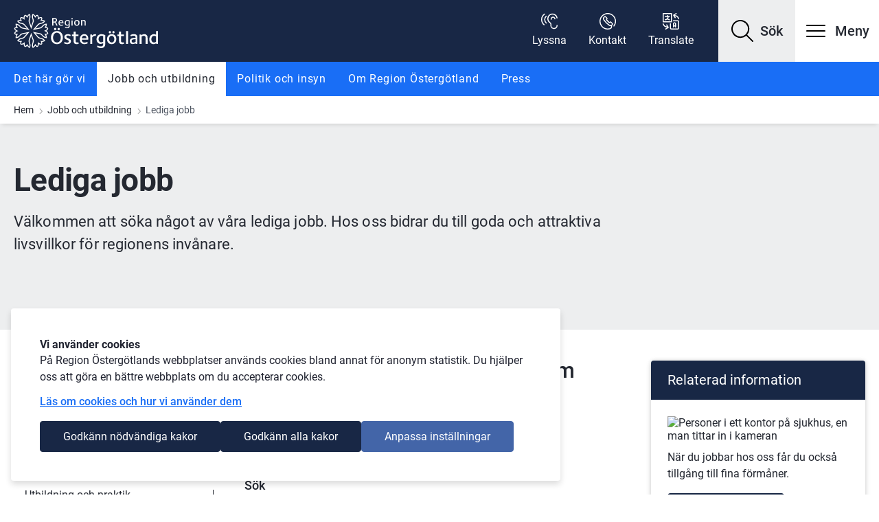

--- FILE ---
content_type: text/html;charset=UTF-8
request_url: https://www.regionostergotland.se/ro/jobb-och-utbildning/lediga-jobb
body_size: 77029
content:
<!DOCTYPE html>
<html lang="sv" class="sv-no-js sv-template-informationssida-med-toppbild">
<head>
   <meta charset="UTF-8">
   <script nonce="6de2ef11-f590-11f0-b649-33ae466ab6e4">(function(c){c.add('sv-js');c.remove('sv-no-js');})(document.documentElement.classList)</script>
   <title>Lediga jobb

		 | Region Östergötland</title>
   <link rel="preload" href="/sitevision/system-resource/c0ba5dd97b315d9a93976aed899e8e878339f75e900869413610ecc8d4bf5920/js/jquery.js" as="script">
   <link rel="preload" href="/sitevision/system-resource/c0ba5dd97b315d9a93976aed899e8e878339f75e900869413610ecc8d4bf5920/envision/envision.js" as="script">
   <link rel="preload" href="/sitevision/system-resource/c0ba5dd97b315d9a93976aed899e8e878339f75e900869413610ecc8d4bf5920/js/utils.js" as="script">
   <link rel="preload" href="/sitevision/system-resource/c0ba5dd97b315d9a93976aed899e8e878339f75e900869413610ecc8d4bf5920/js/portlets.js" as="script">
               <meta name="cookiepage" content="/ro/om-webbplatsen/information-om-cookies">
                        <meta name="trackHeatmap" content="False">
            <meta name="viewport" content="width=device-width, initial-scale=1, minimum-scale=1, shrink-to-fit=no">
   <meta name="dcterms.identifier" content="https://externwebb.regionostergotland.se">
   <meta name="dcterms.language" content="sv">
   <meta name="dcterms.format" content="text/html">
   <meta name="dcterms.type" content="text">
   <link rel="stylesheet" type="text/css" href="/2.1fdf004b179a19e909c1/1765183750204/sitevision-responsive-grids.css?gridConfigs=651.1fdf004b179a19e909c86_FIXED_FLUID_GRID%2C651.1fdf004b179a19e909c86_FLUID_GRID&pushPull=false">
   <link rel="stylesheet" type="text/css" href="/2.1fdf004b179a19e909c1/1765183776369/sitevision-spacing.css">
   
      <link rel="stylesheet" type="text/css" href="/2.1fdf004b179a19e909c1/auto/1768840962703/SiteVision.css">
      <link rel="stylesheet" type="text/css" href="/2.1fdf004b179a19e909c1/0/7950/print/SiteVision.css">
   <link rel="stylesheet" type="text/css" href="/sitevision/system-resource/c0ba5dd97b315d9a93976aed899e8e878339f75e900869413610ecc8d4bf5920/css/portlets.css">
   <link rel="stylesheet" type="text/css" href="/sitevision/system-resource/c0ba5dd97b315d9a93976aed899e8e878339f75e900869413610ecc8d4bf5920/envision/envision.css">

      <link rel="stylesheet" type="text/css" href="/2.1fdf004b179a19e909c1/91.1ea9d6d517ae60eb47d4/1765183815760/0/sv-template-asset.css">
         <link rel="stylesheet" type="text/css" href="/webapp-resource/4.1f070fa0184a2c5348b109a/360.6744548819afd2679563b54/1766164113204/webapp-assets.css">
      <link rel="stylesheet" type="text/css" href="/webapp-resource/4.1f070fa0184a2c5348b109a/360.6744548819afd267956b004/1768237713323/webapp-assets.css">
      <!-- Piwik Pro -->
   <script nonce="6de2ef11-f590-11f0-b649-33ae466ab6e4">
      window.dataLayer = window.dataLayer || [];
      window.dataLayer.push({
        event: 'sitevision.preClientContainerSetup',
        sitevision: {
           pageId: '4.1f070fa0184a2c5348b109a'
        }
      });
(function(window, document, dataLayerName, id) {
window[dataLayerName]=window[dataLayerName]||[],window[dataLayerName].push({start:(new Date).getTime(),event:"stg.start"});var scripts=document.getElementsByTagName('script')[0],tags=document.createElement('script');
function stgCreateCookie(a,b,c){var d="";if(c){var e=new Date;e.setTime(e.getTime()+24*c*60*60*1e3),d="; expires="+e.toUTCString();f="; SameSite=Strict"}document.cookie=a+"="+b+d+f+"; path=/; Secure"}
var isStgDebug=(window.location.href.match("stg_debug")||document.cookie.match("stg_debug"))&&!window.location.href.match("stg_disable_debug");stgCreateCookie("stg_debug",isStgDebug?1:"",isStgDebug?14:-1);
var qP=[];dataLayerName!=="dataLayer"&&qP.push("data_layer_name="+dataLayerName),qP.push("use_secure_cookies"),isStgDebug&&qP.push("stg_debug");var qPString=qP.length>0?("?"+qP.join("&")):"";
tags.async=!0,tags.src="https://svanalytics.containers.piwik.pro/"+id+".js"+qPString,scripts.parentNode.insertBefore(tags,scripts);
!function(a,n,i){a[n]=a[n]||{};for(var c=0;c<i.length;c++)!function(i){a[n][i]=a[n][i]||{},a[n][i].api=a[n][i].api||function(){var a=[].slice.call(arguments,0);"string"==typeof a[0]&&window[dataLayerName].push({event:n+"."+i+":"+a[0],parameters:[].slice.call(arguments,1)})}}(i[c])}(window,"ppms",["tm","cm"]);
})(window, document, 'dataLayer', '62a053ee-dceb-4679-9255-e7f552a03414');
   </script>
   <!-- End Piwik Pro -->
   <script nonce="6de2ef11-f590-11f0-b649-33ae466ab6e4">!function(t,e){t=t||"docReady",e=e||window;var n=[],o=!1,c=!1;function d(){if(!o){o=!0;for(var t=0;t<n.length;t++)try{n[t].fn.call(window,n[t].ctx)}catch(t){console&&console.error(t)}n=[]}}function a(){"complete"===document.readyState&&d()}e[t]=function(t,e){if("function"!=typeof t)throw new TypeError("callback for docReady(fn) must be a function");o?setTimeout(function(){t(e)},1):(n.push({fn:t,ctx:e}),"complete"===document.readyState?setTimeout(d,1):c||(document.addEventListener?(document.addEventListener("DOMContentLoaded",d,!1),window.addEventListener("load",d,!1)):(document.attachEvent("onreadystatechange",a),window.attachEvent("onload",d)),c=!0))}}("svDocReady",window);</script>
   <script src="/2.1fdf004b179a19e909c1/91.1ea9d6d517ae60eb47d4/1765183815843/HEAD/0/sv-template-asset.js"></script>
   <script src="https://cdn-eu.readspeaker.com/script/5200/webReader/webReader.js?pids=wr"></script>
   				<link rel="canonical" href="https://www.regionostergotland.se/ro/jobb-och-utbildning/lediga-jobb" />
	
   









                            
            <meta property="og:title" content="Lediga jobb" />
      <meta name="twitter:title" content="Lediga jobb" />
   
               
            <meta property="og:url" content="https://www.regionostergotland.se/ro/jobb-och-utbildning/lediga-jobb" />
   
	<!-- description text -->
            <meta property="og:description" content="Här hittar du alla lediga jobb inom Region Östergötland. Vi är nyfikna på dig och ser fram emot din ansökan!" />
      <meta name="twitter:description" content="Här hittar du alla lediga jobb inom Region Östergötland. Vi är nyfikna på dig och ser fram emot din ansökan!" />
   	<!-- slut description text -->

            <meta name="twitter:card" content="summary_large_image">
            <meta name="twitter:site" content="">
            <meta name="twitter:creator" content="">
   
   <meta property="og:type" content="website" />


   


	                            
		<meta name="description" content='Här hittar du alla lediga jobb inom Region Östergötland. Vi är nyfikna på dig och ser fram emot din ansökan!' />
   	
                               

   


      <link rel="alternate" type="application/rss+xml" title="RSS Feed för Region Östergötland" href="https://www.regionostergotland.se/4.7e573da118432e3c95c564/12.7e573da118432e3c95c570.portlet?state=rss&sv.contenttype=text/xml;charset=UTF-8"/>
   
   <link rel="apple-touch-icon" sizes="180x180" href="/images/18.193d1c5618827c47a552ede/1684917767205/apple-touch-icon.png">
<link rel="icon" type="image/png" sizes="32x32" href="/images/18.193d1c5618827c47a552ee1/1684917767333/favicon-32x32.png">
<link rel="icon" type="image/png" sizes="16x16" href="/images/18.193d1c5618827c47a552ee0/1684917767288/favicon-16x16.png">
<link rel="manifest" href="/download/18.193d1c5618827c47a552ee4/1684917852013/site.webmanifest">
<link rel="mask-icon" href="/images/18.193d1c5618827c47a552ee3/1684917767421/safari-pinned-tab.svg" color="#5bbad5">
<meta name="msapplication-TileColor" content="#ffffff">
<meta name="msapplication-config" content="/download/18.193d1c5618827c47a552edf/1684917891489/browserconfig.xml">
<meta name="theme-color" content="#ffffff">
   
<!--
Sitemap: 4.1f070fa0184a2c5348b109a https://externwebb.regionostergotland.se/ro/jobb-och-utbildning/lediga-jobb
-->
   


   <script nonce="6de2ef11-f590-11f0-b649-33ae466ab6e4">
      window.sv = window.sv || {};
      sv.UNSAFE_MAY_CHANGE_AT_ANY_GIVEN_TIME_webAppExternals = {};
      sv.PageContext = {
      pageId: '4.1f070fa0184a2c5348b109a',
      siteId: '2.1fdf004b179a19e909c1',
      userIdentityId: '',
      userIdentityReadTimeout: 0,
      userLocale: 'sv',
      dev: false,
      csrfToken: '',
      html5: true,
      useServerSideEvents: false,
      nodeIsReadOnly: false
      };
   </script>
      <script nonce="6de2ef11-f590-11f0-b649-33ae466ab6e4">!function(){"use strict";var t,n={},e={},i={};function r(t){return n[t]=n[t]||{instances:[],modules:{},bundle:{}},n[t]}document.querySelector("html").classList.add("js");var s={registerBootstrapData:function(t,n,i,r,s){var a,o=e[t];o||(o=e[t]={}),(a=o[i])||(a=o[i]={}),a[n]={subComponents:r,options:s}},registerInitialState:function(t,n){i[t]=n},registerApp:function(n){var e=n.applicationId,i=r(e);if(t){var s={};s[e]=i,s[e].instances=[n],t.start(s)}else i.instances.push(n)},registerModule:function(t){r(t.applicationId).modules[t.path]=t},registerBundle:function(t){r(t.applicationId).bundle=t.bundle},getRegistry:function(){return n},setAppStarter:function(n){t=n},getBootstrapData:function(t){return e[t]},getInitialState:function(t){return i[t]}};window.AppRegistry=s}();</script>
   <link rel="stylesheet" href="/download/18.568693a5182cde7b9a939/1662473379627/localdev.css" />
   <link rel="stylesheet" href="/download/18.43897e6917c4ab106493b9/1756115835135/rog-infopage.min.css" />
   <link rel="stylesheet" href="/download/18.568693a5182cde7b9a931/1756116121858/rog-bla.min.css" />
   <link rel="stylesheet" href="/download/18.1ea9d6d517ae60eb47d183/1634114292113/rog-typsnitt1.min.css" />
   <meta property="og:image" content="https://bildbank.regionostergotland.se/publishedmedia/mrzj0gmcjd7uqqcfthf0/RO_EmployerBranding_Vrinnevi_2juni_0527.jpg">
   <meta name="twitter:image" content="https://bildbank.regionostergotland.se/publishedmedia/mrzj0gmcjd7uqqcfthf0/RO_EmployerBranding_Vrinnevi_2juni_0527.jpg">
</head>
<body class=" sv-responsive  env-m-around--0">
<div id="svid10_1fdf004b179a19e909cf9" class="sv-layout"><div class="sv-custom-module sv-rog-externwebb-hostname-check sv-skip-spacer sv-template-portlet
" id="svid12_32669883183822752aa75"><div id="Hostnamechecker"><!-- Hostname checker --></div><div data-cid="12.32669883183822752aa75"></div><script nonce="6de2ef11-f590-11f0-b649-33ae466ab6e4" >AppRegistry.registerBootstrapData('12.32669883183822752aa75','12.32669883183822752aa75','AGNOSTIC_RENDERER');</script><script nonce="6de2ef11-f590-11f0-b649-33ae466ab6e4">AppRegistry.registerInitialState('12.32669883183822752aa75',{"correctDomain":true});</script>
<script nonce="6de2ef11-f590-11f0-b649-33ae466ab6e4">AppRegistry.registerApp({applicationId:'rog-externwebb-hostname-check|1.0.1',htmlElementId:'svid12_32669883183822752aa75',route:'/',portletId:'12.32669883183822752aa75',locale:'sv',defaultLocale:'en',webAppId:'rog-externwebb-hostname-check',webAppVersion:'1.0.1',webAppAopId:'360.32669883183822752aa10c',webAppImportTime:'1664895339238',requiredLibs:{"react":"17.0.2"}});</script></div>
<div class="sv-custom-module sv-rog-externwebb-robots sv-template-portlet
" id="svid12_59c6e6f3185e20b8ba6b5"><div id="DoljforGoogle"><!-- Dölj för Google --></div>
<script nonce="6de2ef11-f590-11f0-b649-33ae466ab6e4">AppRegistry.registerApp({applicationId:'rog-externwebb-robots|1.0.1',htmlElementId:'svid12_59c6e6f3185e20b8ba6b5',route:'/',portletId:'12.59c6e6f3185e20b8ba6b5',locale:'sv',defaultLocale:'en',webAppId:'rog-externwebb-robots',webAppVersion:'1.0.1',webAppAopId:'360.59c6e6f3185e20b8ba6ac',webAppImportTime:'1674567207812',requiredLibs:{"react":"17.0.2"}});</script></div>
<div class="sv-custom-module sv-con-localdev-css sv-template-portlet
" id="svid12_568693a5182cde7b9a937"><div id="LocaldevCSS"><!-- Localdev CSS --></div><div data-cid="4da511eb-a171-af6e-d394-b1e74ed65efd"></div><script nonce="6de2ef11-f590-11f0-b649-33ae466ab6e4">AppRegistry.registerBootstrapData('12.568693a5182cde7b9a937','4da511eb-a171-af6e-d394-b1e74ed65efd','main',[],undefined);</script><script nonce="6de2ef11-f590-11f0-b649-33ae466ab6e4">AppRegistry.registerInitialState('12.568693a5182cde7b9a937',{"route":"/"});</script>
<script nonce="6de2ef11-f590-11f0-b649-33ae466ab6e4">AppRegistry.registerApp({applicationId:'con-localdev-css|1.0.10',htmlElementId:'svid12_568693a5182cde7b9a937',route:'/',portletId:'12.568693a5182cde7b9a937',locale:'sv',defaultLocale:'en',webAppId:'con-localdev-css',webAppVersion:'1.0.10',webAppAopId:'360.29bf768b1951c7549786225',webAppImportTime:'1741599751952',requiredLibs:{},childComponentStateExtractionStrategy:'BY_ID'});</script></div>
<div class="sv-vertical sv-layout sv-template-layout" id="svid10_1fdf004b179a19e909cfa"><div class="sv-custom-module sv-rog-externwebb-ie-check sv-skip-spacer sv-template-portlet
" id="svid12_43897e6917c4ab10649d2e"><div id="KontrollavInternetExplorer"><!-- Kontroll av Internet Explorer --></div><div class="rog-ie-check" data-cid="79ccd1c2-f3e5-eabe-5d7f-59b88a5d9cab"></div><script nonce="6de2ef11-f590-11f0-b649-33ae466ab6e4">AppRegistry.registerBootstrapData('12.43897e6917c4ab10649d2e','79ccd1c2-f3e5-eabe-5d7f-59b88a5d9cab','main',[],undefined);</script><script nonce="6de2ef11-f590-11f0-b649-33ae466ab6e4">AppRegistry.registerInitialState('12.43897e6917c4ab10649d2e',{"route":"/"});</script>
<script nonce="6de2ef11-f590-11f0-b649-33ae466ab6e4">AppRegistry.registerApp({applicationId:'rog-externwebb-ie-check|1.0.1',htmlElementId:'svid12_43897e6917c4ab10649d2e',route:'/',portletId:'12.43897e6917c4ab10649d2e',locale:'sv',defaultLocale:'en',webAppId:'rog-externwebb-ie-check',webAppVersion:'1.0.1',webAppAopId:'360.3b3d11c218063ed24c5225',webAppImportTime:'1652881338953',requiredLibs:{},childComponentStateExtractionStrategy:'BY_ID'});</script></div>
<header class="sv-vertical sv-layout rog-header sv-template-layout" id="svid10_1fdf004b179a19e909cfb"><div class="sv-vertical sv-layout sv-skip-spacer sv-template-layout" id="svid10_1fdf004b179a19e909c405"><div class="sv-vertical sv-layout sv-skip-spacer sv-template-layout" id="svid93_1d3c4fe218045087fd9115"><div class="sv-script-portlet sv-portlet sv-skip-spacer sv-template-portlet
" id="svid12_1fdf004b179a19e909c406"><div id="Skriptskiptocontent"><!-- Skript - skip-to-content --></div><!--sv-no-index-->
<div class="rog-skip-to rog-skip-to-content">
      <a href="#main-content" class="normal rog-visually-hidden">Gå till innehåll</a>
   <a href="#mainmenu" class="normal rog-visually-hidden">Gå till meny</a>
   <a href="#footer" class="normal rog-visually-hidden">Gå till sidfot</a>
   </div>
<!--/sv-no-index--></div>
<div class="sv-custom-module sv-marketplace-sitevision-cookie-consent sv-template-portlet
" id="svid12_43897e6917c4ab106497b1"><div id="Cookiebanner"><!-- Cookie-banner --></div><div data-cid="12.43897e6917c4ab106497b1"></div><script nonce="6de2ef11-f590-11f0-b649-33ae466ab6e4" >AppRegistry.registerBootstrapData('12.43897e6917c4ab106497b1','12.43897e6917c4ab106497b1','AGNOSTIC_RENDERER');</script><script nonce="6de2ef11-f590-11f0-b649-33ae466ab6e4">AppRegistry.registerInitialState('12.43897e6917c4ab106497b1',{"settings":{"displayType":"bannerTop","message":"På Region Östergötlands webbplatser används cookies bland annat för anonym statistik. Du hjälper oss att göra en bättre webbplats om du accepterar cookies.","settingsSubTitle":"","cookiePolicyUri":"/system/information-om-cookies","title":"Vi använder cookies","cookiePolicyLinkText":"Läs om cookies och hur vi använder dem","usePolicyPage":true,"manageButtonText":"Hantera cookies","buttonType":"acceptNecessaryAndAll","openLinkInNewTab":false,"usePiwikPro":true},"categories":[{"id":"necessary","title":"Nödvändiga cookies","description":"Gör att våra tjänster är säkra och fungerar som de ska. Därför går de inte att inaktivera.","hasConsent":true},{"id":"analytics","title":"Analytiska cookies","description":"Ger oss information om hur vår webbplats används som gör att vi kan underhålla, driva och förbättra användarupplevelsen.","hasConsent":false,"cookies":["sv-internal-sv-web-analytics"]},{"id":"custom","title":"Övriga cookies","description":"Här kan du lägga till vad övriga typer av cookies gör på din webbplats.","hasConsent":false,"cookies":["sv-internal-sv-youtube-embed"]}],"displayOptions":{"consentOpen":true,"settingsOpen":false},"baseHeadingLevel":2,"customButtonTexts":{"acceptAllCookies":"Godkänn alla kakor","acceptNecessaryCookies":"Godkänn nödvändiga kakor","settings":"Inställningar","saveAndAccept":"Spara och godkänn"},"useCustomButtonTexts":true});</script>
<script nonce="6de2ef11-f590-11f0-b649-33ae466ab6e4">AppRegistry.registerApp({applicationId:'marketplace.sitevision.cookie-consent|1.11.8',htmlElementId:'svid12_43897e6917c4ab106497b1',route:'/',portletId:'12.43897e6917c4ab106497b1',locale:'sv',defaultLocale:'en',webAppId:'marketplace.sitevision.cookie-consent',webAppVersion:'1.11.8',webAppAopId:'360.6744548819afd267956b004',webAppImportTime:'1768237713323',requiredLibs:{"react":"18.3.1"},childComponentStateExtractionStrategy:'BY_ID'});</script></div>
<div class="sv-custom-module sv-template-portlet
" id="svid12_531719d917d4b0fc8f473f"><div id="Hamtalankforstartsidan"><!-- Hämta länk för startsidan --></div><div class="sv-script-portlet sv-portlet sv-skip-spacer sv-template-portlet
">
<div class="env-d--none" id="startpageURL">
   region-ostergotland
</div></div>
</div>
</div>
</div>
<div class="sv-vertical sv-layout sv-template-layout" id="svid10_43897e6917c4ab10649892"><div class="sv-custom-module sv-rog-viktigt-meddelande sv-skip-spacer sv-template-portlet
" id="svid12_531719d917d4b0fc8f4146"><div id="ViktigtmeddelandeGlobalt"><!-- Viktigt meddelande - Globalt --></div><div data-cid="12.531719d917d4b0fc8f4146"></div><script nonce="6de2ef11-f590-11f0-b649-33ae466ab6e4" >AppRegistry.registerBootstrapData('12.531719d917d4b0fc8f4146','12.531719d917d4b0fc8f4146','AGNOSTIC_RENDERER');</script><script nonce="6de2ef11-f590-11f0-b649-33ae466ab6e4">AppRegistry.registerInitialState('12.531719d917d4b0fc8f4146',{"pages":[],"vmaClass":"rog-vma--global","vmaSelector":"vmaGlobal"});</script>
<script nonce="6de2ef11-f590-11f0-b649-33ae466ab6e4">AppRegistry.registerApp({applicationId:'rog-viktigt-meddelande|1.0.6',htmlElementId:'svid12_531719d917d4b0fc8f4146',route:'/',portletId:'12.531719d917d4b0fc8f4146',locale:'sv',defaultLocale:'en',webAppId:'rog-viktigt-meddelande',webAppVersion:'1.0.6',webAppAopId:'360.3629a51619a290ec910712',webAppImportTime:'1761728061701',requiredLibs:{"react":"18.3.1"}});</script></div>
<div class="sv-custom-module sv-rog-viktigt-meddelande sv-template-portlet
" id="svid12_531719d917d4b0fc8f4148"><div id="ViktigtmeddelandeLokalt"><!-- Viktigt meddelande - Lokalt --></div><div data-cid="12.531719d917d4b0fc8f4148"></div><script nonce="6de2ef11-f590-11f0-b649-33ae466ab6e4" >AppRegistry.registerBootstrapData('12.531719d917d4b0fc8f4148','12.531719d917d4b0fc8f4148','AGNOSTIC_RENDERER');</script><script nonce="6de2ef11-f590-11f0-b649-33ae466ab6e4">AppRegistry.registerInitialState('12.531719d917d4b0fc8f4148',{"pages":[],"vmaClass":"rog-vma--local","vmaSelector":"vmaLocal"});</script>
<script nonce="6de2ef11-f590-11f0-b649-33ae466ab6e4">AppRegistry.registerApp({applicationId:'rog-viktigt-meddelande|1.0.6',htmlElementId:'svid12_531719d917d4b0fc8f4148',route:'/',portletId:'12.531719d917d4b0fc8f4148',locale:'sv',defaultLocale:'en',webAppId:'rog-viktigt-meddelande',webAppVersion:'1.0.6',webAppAopId:'360.3629a51619a290ec910712',webAppImportTime:'1761728061701',requiredLibs:{"react":"18.3.1"}});</script></div>
</div>
<div class="sv-vertical sv-layout rog-header__container sv-template-layout" id="svid10_14730397188229d744082d"><div class="sv-vertical sv-layout rog-header__container--upper sv-skip-spacer sv-template-layout" id="svid10_1fdf004b179a19e909c127"><div class="sv-fluid-grid sv-grid-standard-1320 sv-layout sv-skip-spacer sv-template-layout" id="svid10_1fdf004b179a19e909c12c"><div class="sv-row sv-layout sv-skip-spacer sv-template-layout" id="svid10_1fdf004b179a19e909c12e"><div class="sv-layout sv-skip-spacer sv-column-12 sv-template-layout" id="svid10_1fdf004b179a19e909c144"><div class="sv-vertical sv-layout rog-flex sv-skip-spacer sv-template-layout" id="svid10_1fdf004b179a19e909c146"><div class="sv-vertical sv-layout sv-skip-spacer sv-template-layout" id="svid10_1fdf004b179a19e909c147"><div class="sv-custom-module sv-rog-externwebb-logotype sv-skip-spacer sv-template-portlet
" id="svid12_44f0b0d617b7640faa613d4"><div id="Logotype"><!-- Logotype --></div><div data-cid="12.44f0b0d617b7640faa613d4"><div class="rog-header__logotype"><a class="rog-header__logotype--link" href="/ro"><img class="rog-desktop-logo" alt="Till startsidan för Region Östergötland" src="/images/18.1f070fa0184a2c5348b1306/1670401825338/RO_logo-P-vit_ny.svg" width="365" height="87"/><img class="rog-mobile-logo" alt="Till startsidan för Region Östergötland" src="/images/18.1fdf004b179a19e909c4ec/1624262274835/RO_logo_vit.svg" width="1263" height="320"/></a></div></div><script nonce="6de2ef11-f590-11f0-b649-33ae466ab6e4" >AppRegistry.registerBootstrapData('12.44f0b0d617b7640faa613d4','12.44f0b0d617b7640faa613d4','AGNOSTIC_RENDERER');</script><script nonce="6de2ef11-f590-11f0-b649-33ae466ab6e4">AppRegistry.registerInitialState('12.44f0b0d617b7640faa613d4',{"logotype":{"logotypeSrc":"/images/18.1f070fa0184a2c5348b1306/1670401825338/RO_logo-P-vit_ny.svg","logotypeWidth":365,"logotypeHeight":87,"logotypeMobileSrc":"/images/18.1fdf004b179a19e909c4ec/1624262274835/RO_logo_vit.svg","logotypeMobileWidth":1263,"logotypeMobileHeight":320,"startpageLink":"/ro","startpageName":"Region Östergötland"}});</script>
<script nonce="6de2ef11-f590-11f0-b649-33ae466ab6e4">AppRegistry.registerApp({applicationId:'rog-externwebb-logotype|1.0.10',htmlElementId:'svid12_44f0b0d617b7640faa613d4',route:'/',portletId:'12.44f0b0d617b7640faa613d4',locale:'sv',defaultLocale:'en',webAppId:'rog-externwebb-logotype',webAppVersion:'1.0.10',webAppAopId:'360.24cfa71199508ec3724dac',webAppImportTime:'1759134526190',requiredLibs:{"react":"18.3.1"}});</script></div>
<div class="sv-script-portlet sv-portlet sv-template-portlet
" id="svid12_948a5e618432e67be83ad"><div id="Headertext"><!-- Header text --></div></div>
</div>
<div class="sv-vertical sv-layout rog-flex sv-template-layout" id="svid10_1fdf004b179a19e909c148"><div class="sv-script-portlet sv-portlet sv-skip-spacer sv-template-portlet
" id="svid12_205d529d180f41f718d4c8"><div id="Translate"><!-- Translate --></div></div>
<div class="sv-custom-module sv-rog-externwebb-lyssna-knapp sv-hide-sv-bp-xs sv-hide-sv-bp-md sv-template-portlet
" id="svid12_2ba9bc791869b726eb41fad"><div id="Lyssnaknapp"><!-- Lyssna-knapp --></div><div data-cid="12.2ba9bc791869b726eb41fad"><div data-reactroot=""><button class="btn btn-small rog-header__toplink" aria-expanded="false" aria-controls="readspeaker_button1"><img src="/images/18.1fdf004b179a19e909c45e" alt="" class="rog-header__toplink-icon" width="24" height="24"/><span class="rog-header__toplink-text">Lyssna</span></button></div></div><script nonce="6de2ef11-f590-11f0-b649-33ae466ab6e4" >AppRegistry.registerBootstrapData('12.2ba9bc791869b726eb41fad','12.2ba9bc791869b726eb41fad','AGNOSTIC_RENDERER');</script><script nonce="6de2ef11-f590-11f0-b649-33ae466ab6e4">AppRegistry.registerInitialState('12.2ba9bc791869b726eb41fad',{});</script>
<script nonce="6de2ef11-f590-11f0-b649-33ae466ab6e4">AppRegistry.registerApp({applicationId:'rog-externwebb-lyssna-knapp|1.0.2',htmlElementId:'svid12_2ba9bc791869b726eb41fad',route:'/',portletId:'12.2ba9bc791869b726eb41fad',locale:'sv',defaultLocale:'en',webAppId:'rog-externwebb-lyssna-knapp',webAppVersion:'1.0.2',webAppAopId:'360.326d0d7b18b3bb4949b7534',webAppImportTime:'1699344399119',requiredLibs:{"react":"17.0.2"}});</script></div>
<div class="sv-jcrmenu-portlet sv-portlet rog-header__toplinks--container sv-template-portlet
" id="svid12_44f0b0d617b7640faa6a36"><div id="Sidhuvudlankar"><!-- Sidhuvud-länkar --></div>                  
         
                     
      
                        		
				
      <ul class="sv-defaultlist rog-header__toplinks">
               
         
                  <li>
            
             <a class="normal rog-header__toplink" href="/ro/om-region-ostergotland/kontakt">
               <img src="/images/18.6a28f3691849da2d1f2101" alt="" class="rog-header__toplink-icon" width="24" height="24">
            	<span class="rog-header__toplink-text">Kontakt</span>
            </a>
            
         </li>
                        
         
                  <li>
            
             <a class="normal rog-header__toplink" href="/ro/om-webbplatsen/translate">
               <img src="/images/18.1fdf004b179a19e909c463" alt="" class="rog-header__toplink-icon" width="24" height="24">
            	<span class="rog-header__toplink-text">Translate</span>
            </a>
            
         </li>
                     </ul>
		   </div>
<div class="sv-script-portlet sv-portlet sv-template-portlet
" id="svid12_1d3c4fe218045087fd9120"><div id="SkriptSokknapp"><!-- Skript - Sök-knapp --></div><div class="rog-header__search">   
      <a role="button" class="rog-button rog-header__search-button" href="#rogHeaderSearchContainer" aria-controls="rogHeaderSearchContainer" aria-expanded="false" aria-label="Visa sök">
      <span class="rog-header__search-button-icon" aria-hidden="true"></span>
      <span class="rog-header__text--large rog-header__search-button-text normal" aria-hidden="true">Sök</span>
   </a>
   </div>
</div>
<div class="sv-custom-module sv-rog-externwebb-mobilmeny sv-template-portlet
" id="svid12_44f0b0d617b7640faa6286"><div id="Mobilmeny"><!-- Mobilmeny --></div><div class="rog-mobilemenu" data-cid="4030dbb9-73b0-40ac-afc9-5dbfe524a36e"><div class="rog-hamburger-menu">
   <button class="rog-button rog-hamburger-menu__button" id="mainmenu" aria-label="Öppna meny" aria-controls="rogMobileMenu" aria-expanded="false" data-open-mobilemenu>
      <span class="rog-hamburger-menu__button-icon-svg rog-icon__menu" aria-hidden="true"></span>
      <span class="rog-header__text--large rog-hamburger-menu__button--text normal">
         Meny
      </span>
   </button> 
</div>

<div id="rogMobileMenu" class="rog-mobilemenu__container">
   <button class="rog-mobilemenu__close-btn" aria-controls="rogMobileMenu" aria-expanded="false" data-close-mobilemenu>Stäng</button>
   
   <nav aria-label="Huvudmeny">
   <ul class="rog-mobilemenu__list" data-cid="bb55050f-e493-6bcb-b6be-6f6bafebf8d3"><li class="rog-mobilemenu__menu-item" data-cid="49aa48a2-4506-fab4-326b-58bc4e46ce35"><a class="rog-mobilemenu__link" href="/ro/det-har-gor-vi">Det här gör vi</a>

<a class="rog-mobilemenu__toggle-btn" role="button" href="#rog-menu-4-32669883183822752aaa08" aria-controls="rog-menu-4-32669883183822752aaa08" data-jcruuid="4.32669883183822752aaa08" aria-expanded="false" aria-label="Visa/dölj undermeny för  Det här gör vi" data-env-collapse data-toggle-submenu></a>
<div class="env-collapse rog-mobilemenu__submenu-wrapper" id="rog-menu-4-32669883183822752aaa08">
   
</div>

</li><script nonce="6de2ef11-f590-11f0-b649-33ae466ab6e4">AppRegistry.registerBootstrapData('12.44f0b0d617b7640faa6286','49aa48a2-4506-fab4-326b-58bc4e46ce35','MenuItem',[],{"_parentProperty":"menuItems","id":"rog-menu-4-32669883183822752aaa08"});</script><li class="rog-mobilemenu__menu-item" data-cid="061e7681-216f-404f-47c0-91fbcbd55a82"><a class="rog-mobilemenu__link" href="/ro/jobb-och-utbildning">Jobb och utbildning</a>

<a class="rog-mobilemenu__toggle-btn" role="button" href="#rog-menu-4-32669883183822752aaa2e" aria-controls="rog-menu-4-32669883183822752aaa2e" data-jcruuid="4.32669883183822752aaa2e" aria-expanded="false" aria-label="Visa/dölj undermeny för  Jobb och utbildning" data-env-collapse data-toggle-submenu></a>
<div class="env-collapse rog-mobilemenu__submenu-wrapper" id="rog-menu-4-32669883183822752aaa2e">
   
</div>

</li><script nonce="6de2ef11-f590-11f0-b649-33ae466ab6e4">AppRegistry.registerBootstrapData('12.44f0b0d617b7640faa6286','061e7681-216f-404f-47c0-91fbcbd55a82','MenuItem',[],{"_parentProperty":"menuItems","id":"rog-menu-4-32669883183822752aaa2e"});</script><li class="rog-mobilemenu__menu-item" data-cid="c48fdf99-1187-63d7-d42b-85113394296a"><a class="rog-mobilemenu__link" href="/ro/politik-och-insyn">Politik och insyn</a>

<a class="rog-mobilemenu__toggle-btn" role="button" href="#rog-menu-4-32669883183822752aaa41" aria-controls="rog-menu-4-32669883183822752aaa41" data-jcruuid="4.32669883183822752aaa41" aria-expanded="false" aria-label="Visa/dölj undermeny för  Politik och insyn" data-env-collapse data-toggle-submenu></a>
<div class="env-collapse rog-mobilemenu__submenu-wrapper" id="rog-menu-4-32669883183822752aaa41">
   
</div>

</li><script nonce="6de2ef11-f590-11f0-b649-33ae466ab6e4">AppRegistry.registerBootstrapData('12.44f0b0d617b7640faa6286','c48fdf99-1187-63d7-d42b-85113394296a','MenuItem',[],{"_parentProperty":"menuItems","id":"rog-menu-4-32669883183822752aaa41"});</script><li class="rog-mobilemenu__menu-item" data-cid="7aac3d12-0f49-87ec-addf-3c5e675ddfa3"><a class="rog-mobilemenu__link" href="/ro/om-region-ostergotland">Om Region Östergötland</a>

<a class="rog-mobilemenu__toggle-btn" role="button" href="#rog-menu-4-32669883183822752aaa1b" aria-controls="rog-menu-4-32669883183822752aaa1b" data-jcruuid="4.32669883183822752aaa1b" aria-expanded="false" aria-label="Visa/dölj undermeny för  Om Region Östergötland" data-env-collapse data-toggle-submenu></a>
<div class="env-collapse rog-mobilemenu__submenu-wrapper" id="rog-menu-4-32669883183822752aaa1b">
   
</div>

</li><script nonce="6de2ef11-f590-11f0-b649-33ae466ab6e4">AppRegistry.registerBootstrapData('12.44f0b0d617b7640faa6286','7aac3d12-0f49-87ec-addf-3c5e675ddfa3','MenuItem',[],{"_parentProperty":"menuItems","id":"rog-menu-4-32669883183822752aaa1b"});</script><li class="rog-mobilemenu__menu-item" data-cid="e4ba43df-3a49-699c-760a-091a49504edf"><a class="rog-mobilemenu__link" href="/ro/press">Press</a>

<a class="rog-mobilemenu__toggle-btn" role="button" href="#rog-menu-4-32669883183822752aaa54" aria-controls="rog-menu-4-32669883183822752aaa54" data-jcruuid="4.32669883183822752aaa54" aria-expanded="false" aria-label="Visa/dölj undermeny för  Press" data-env-collapse data-toggle-submenu></a>
<div class="env-collapse rog-mobilemenu__submenu-wrapper" id="rog-menu-4-32669883183822752aaa54">
   
</div>

</li><script nonce="6de2ef11-f590-11f0-b649-33ae466ab6e4">AppRegistry.registerBootstrapData('12.44f0b0d617b7640faa6286','e4ba43df-3a49-699c-760a-091a49504edf','MenuItem',[],{"_parentProperty":"menuItems","id":"rog-menu-4-32669883183822752aaa54"});</script></ul><script nonce="6de2ef11-f590-11f0-b649-33ae466ab6e4">AppRegistry.registerBootstrapData('12.44f0b0d617b7640faa6286','bb55050f-e493-6bcb-b6be-6f6bafebf8d3','MenuItems',["49aa48a2-4506-fab4-326b-58bc4e46ce35","061e7681-216f-404f-47c0-91fbcbd55a82","c48fdf99-1187-63d7-d42b-85113394296a","7aac3d12-0f49-87ec-addf-3c5e675ddfa3","e4ba43df-3a49-699c-760a-091a49504edf"],undefined);</script>
   </nav>
   
   <nav class="rog-mobilemenu__toplinks" aria-describedby="rog-mobilemenu__toplinks-title">
      <span id="rog-mobilemenu__toplinks-title" class="rog-mobilemenu__toplinks-title">Hjälplänkar</span>
      <ul class="rog-mobilemenu__toplinks-list">
         <li class="rog-mobilemenu__toplink-item">
            <button class="rog-mobilemenu__toplink-link" aria-expanded="false" aria-controls="readspeaker_button1" data-listen>
               
               <img src="/images/18.1fdf004b179a19e909c3cc/1623670060216/streamline-icon-music-ear@24x24.svg" alt="" class="rog-mobilemenu__toplink-icon" width="24" height="24" loading="lazy">
               
               <span class="rog-mobilemenu__toplink-text">Lyssna</span>
            </button>
         </li>
         
         <li class="rog-mobilemenu__toplink-item">
            <a class="rog-mobilemenu__toplink-link" href="/ro/om-region-ostergotland/kontakt">
               
               <img src="/images/18.6a28f3691849da2d1f2100/1669130128263/streamlinehq-phone-circle-phone-mobile-devices-24.svg" alt="" class="rog-mobilemenu__toplink-icon" width="24" height="24" loading="lazy">
               
               <span class="rog-mobilemenu__toplink-text">Kontakt</span>
            </a>
         </li>
         
         
         <li class="rog-mobilemenu__toplink-item">
            <a class="rog-mobilemenu__toplink-link" href="/ro/om-webbplatsen/translate">
               
               <img src="/images/18.1fdf004b179a19e909c3d1/1623670060391/streamline-icon-translate@24x24.svg" alt="" class="rog-mobilemenu__toplink-icon" width="24" height="24" loading="lazy">
               
               <span class="rog-mobilemenu__toplink-text">Translate</span>
            </a>
         </li>
         
         
      
      </ul>
   </nav>
   
</div></div><script nonce="6de2ef11-f590-11f0-b649-33ae466ab6e4">AppRegistry.registerBootstrapData('12.44f0b0d617b7640faa6286','4030dbb9-73b0-40ac-afc9-5dbfe524a36e','main',["bb55050f-e493-6bcb-b6be-6f6bafebf8d3"],undefined);</script><script nonce="6de2ef11-f590-11f0-b649-33ae466ab6e4">AppRegistry.registerInitialState('12.44f0b0d617b7640faa6286',{"isEditMode":false,"menuItems":[{"id":"rog-menu-4-32669883183822752aaa08","jcruuid":"4.32669883183822752aaa08","name":"Det här gör vi","href":"/ro/det-har-gor-vi","hasChildren":true,"isCurrentPage":false,"isParentOfCurrent":false},{"id":"rog-menu-4-32669883183822752aaa2e","jcruuid":"4.32669883183822752aaa2e","name":"Jobb och utbildning","href":"/ro/jobb-och-utbildning","hasChildren":true,"isCurrentPage":false,"isParentOfCurrent":true},{"id":"rog-menu-4-32669883183822752aaa41","jcruuid":"4.32669883183822752aaa41","name":"Politik och insyn","href":"/ro/politik-och-insyn","hasChildren":true,"isCurrentPage":false,"isParentOfCurrent":false},{"id":"rog-menu-4-32669883183822752aaa1b","jcruuid":"4.32669883183822752aaa1b","name":"Om Region Östergötland","href":"/ro/om-region-ostergotland","hasChildren":true,"isCurrentPage":false,"isParentOfCurrent":false},{"id":"rog-menu-4-32669883183822752aaa54","jcruuid":"4.32669883183822752aaa54","name":"Press","href":"/ro/press","hasChildren":true,"isCurrentPage":false,"isParentOfCurrent":false}],"toplinks":[{"name":"Kontakt","href":"/ro/om-region-ostergotland/kontakt","iconSrc":"/images/18.6a28f3691849da2d1f2100/1669130128263/streamlinehq-phone-circle-phone-mobile-devices-24.svg","iconWidth":"24","iconHeight":"24"},{"name":"Translate","href":"/ro/om-webbplatsen/translate","iconSrc":"/images/18.1fdf004b179a19e909c3d1/1623670060391/streamline-icon-translate@24x24.svg","iconWidth":"24","iconHeight":"24"}],"theme":"mörkblå","route":"/"});</script>
<script nonce="6de2ef11-f590-11f0-b649-33ae466ab6e4">AppRegistry.registerApp({applicationId:'rog-externwebb-mobilmeny|1.1.0',htmlElementId:'svid12_44f0b0d617b7640faa6286',route:'/',portletId:'12.44f0b0d617b7640faa6286',locale:'sv',defaultLocale:'en',webAppId:'rog-externwebb-mobilmeny',webAppVersion:'1.1.0',webAppAopId:'360.280017ca196ebbdbbac468c',webAppImportTime:'1748848066495',requiredLibs:{},childComponentStateExtractionStrategy:'BY_ID'});</script></div>
</div>
</div>
</div>
</div>
</div>
</div>
<div class="sv-vertical sv-layout rog-header__container--center sv-template-layout" id="svid10_44f0b0d617b7640faa6129b"><div class="sv-custom-module sv-rog-externwebb-snabbsokruta sv-skip-spacer sv-template-portlet
" id="svid12_44f0b0d617b7640faa615a5"><div id="Snabbsokruta"><!-- Snabbsökruta --></div><div data-cid="12.44f0b0d617b7640faa615a5"><div class="rog-header__search-container" id="rogHeaderSearchContainer"><div class="rog-header__search-content"><div class="rog-header__search-content-inner"><form class="rog-header__search-form" role="search" method="get" action="/ro/sok"><label for="rog-header-search">Sök på webbplatsen</label><div class="rog-header__search-input"><input type="text" name="query" id="rog-header-search" aria-owns="rog-header__search-autocomplete" autoComplete="off" aria-autocomplete="list" aria-haspopup="true" value=""/><button type="submit" class="rog-button rog-button--primary" name="submitButton" value="Sök">Sök</button></div><ul aria-expanded="false" role="listbox" aria-labelledby="rog-header-search" id="rog-header__search-autocomplete" class="env-d--none rog-header__search-autocomplete"></ul></form></div></div></div></div><script nonce="6de2ef11-f590-11f0-b649-33ae466ab6e4" >AppRegistry.registerBootstrapData('12.44f0b0d617b7640faa615a5','12.44f0b0d617b7640faa615a5','AGNOSTIC_RENDERER');</script><script nonce="6de2ef11-f590-11f0-b649-33ae466ab6e4">AppRegistry.registerInitialState('12.44f0b0d617b7640faa615a5',{"searchpPage":"/ro/sok"});</script>
<script nonce="6de2ef11-f590-11f0-b649-33ae466ab6e4">AppRegistry.registerApp({applicationId:'rog-externwebb-snabbsokruta|1.0.9',htmlElementId:'svid12_44f0b0d617b7640faa615a5',route:'/',portletId:'12.44f0b0d617b7640faa615a5',locale:'sv',defaultLocale:'en',webAppId:'rog-externwebb-snabbsokruta',webAppVersion:'1.0.9',webAppAopId:'360.248db60519955b545409cca',webAppImportTime:'1760601830207',requiredLibs:{"react":"18.3.1"}});</script></div>
</div>
<div class="sv-vertical sv-layout rog-header__container--lower sv-template-layout" id="svid10_1fdf004b179a19e909c12a"><div class="sv-vertical sv-layout sv-skip-spacer sv-template-layout" id="svid93_1fdf004b179a19e909c1c9"><div class="sv-fluid-grid sv-grid-standard-1320 sv-layout sv-hide-sv-bp-xs sv-hide-sv-bp-md sv-skip-spacer sv-template-layout" id="svid10_1fdf004b179a19e909c1ca"><div class="sv-row sv-layout sv-skip-spacer sv-template-layout" id="svid10_1fdf004b179a19e909c1cb"><div class="sv-layout sv-skip-spacer sv-column-12 sv-template-layout" id="svid10_1fdf004b179a19e909c1cc"><div class="sv-layout sv-skip-spacer sv-template-portlet
" id="svid30_be5a38f17a31d141d452"><div id="LankadlayoutTraditionellmeny"><!-- Länkad layout  - Traditionell meny --></div><div class="sv-jcrmenu-portlet sv-portlet sv-skip-spacer sv-template-portlet
" id="svid12_be5a38f17a31d141d451"><div id="MenyTraditionellmeny"><!-- Meny - Traditionell meny --></div>



       
                     
         
            
            
		      <nav class="rog-traditional-menu" aria-label="Navigation till landningssidor">  
      
         <ul class="sv-defaultlist rog-traditional-menu__list">
                                    
                                 
                                                <li class="rog-traditional-menu__item">
                              	<a href="/ro/det-har-gor-vi" class="normal">Det här gör vi</a>
            	 
            	</li>
                                                
                                 
                                                <li class="rog-traditional-menu__item rog-traditional-menu__item--active">
                              	<a href="/ro/jobb-och-utbildning" class="normal">Jobb och utbildning</a>
            	 
            	</li>
                                                
                                 
                                                <li class="rog-traditional-menu__item">
                              	<a href="/ro/politik-och-insyn" class="normal">Politik och insyn</a>
            	 
            	</li>
                                                
                                 
                                                <li class="rog-traditional-menu__item">
                              	<a href="/ro/om-region-ostergotland" class="normal">Om Region Östergötland</a>
            	 
            	</li>
                                                
                                 
                                                <li class="rog-traditional-menu__item">
                              	<a href="/ro/press" class="normal">Press</a>
            	 
            	</li>
                              </ul>
      </nav>   
   

</div>
</div>
</div>
</div>
</div>
</div>
</div>
</div>
</header>
<div class="sv-vertical sv-layout sv-template-layout" id="svid10_3acf49f4186964a921823"><div class="sv-vertical sv-layout sv-skip-spacer sv-template-layout" id="svid93_3acf49f4186964a92182a"><div class="sv-vertical sv-layout rog-breadcrumb sv-skip-spacer sv-template-layout" id="svid10_3acf49f4186964a921824"><div class="sv-fixed-fluid-grid sv-grid-standard-1320 sv-layout sv-skip-spacer sv-template-layout" id="svid10_3acf49f4186964a921825"><div class="sv-row sv-layout sv-skip-spacer sv-template-layout" id="svid10_3acf49f4186964a921826"><div class="sv-layout sv-skip-spacer sv-column-12 sv-template-layout" id="svid10_3acf49f4186964a921827"><div class="sv-custom-module sv-marketplace-sitevision-breadcrumbs sv-skip-spacer sv-template-portlet
" id="svid12_3acf49f4186964a921828"><div id="Brodsmula"><!-- Brödsmula --></div><nav aria-label="Brödsmula"><ol class="env-breadcrumb env-text"><li class="env-breadcrumb__item qxucHT44gUK_uQVA82fA"><a href="/ro" class="env-link-secondary">Hem</a></li><li class="env-breadcrumb__item qxucHT44gUK_uQVA82fA"><span aria-hidden="true" class="R2ct9bD0eTlNoGsWzn7r">/</span><a href="/ro/jobb-och-utbildning" class="env-link-secondary">Jobb och utbildning</a></li><li class="env-breadcrumb__item qxucHT44gUK_uQVA82fA" aria-current="page"><span aria-hidden="true" class="R2ct9bD0eTlNoGsWzn7r">/</span>Lediga jobb</li></ol></nav></div>
</div>
</div>
</div>
</div>
</div>
</div>
<nav class="sv-vertical sv-layout sv-template-layout" id="svid10_1fdf004b179a19e909c10a"></nav>
<main class="sv-vertical sv-layout rog-main readspeaker-read-field sv-template-layout" id="svid10_1fdf004b179a19e909cfc"><div class="sv-vertical sv-layout sv-skip-spacer sv-template-layout" id="svid10_1fdf004b179a19e909c407"><div class="sv-script-portlet sv-portlet sv-skip-spacer sv-template-portlet
" id="svid12_1fdf004b179a19e909c408"><div id="Skripthoppatillinnehall"><!-- Skript - hoppa till innehåll --></div><div id="main-content"></div></div>
</div>
<div id="svid94_1ea9d6d517ae60eb47d8"><div class="sv-vertical sv-layout rog-information-page sv-skip-spacer sv-template-layout" id="svid10_1ea9d6d517ae60eb47d9"><div class="sv-vertical sv-layout rog-hero sv-skip-spacer sv-template-layout" id="svid10_7bd90ac617e94a6895f327"></div>
<div class="sv-vertical sv-layout rog-infopage__hero-background sv-template-layout" id="svid10_1ea9d6d517ae60eb47da"><div class="sv-fluid-grid sv-grid-standard-1320 sv-layout sv-skip-spacer sv-template-layout" id="svid10_1ea9d6d517ae60eb47db"><div class="sv-row sv-layout sv-skip-spacer sv-template-layout" id="svid10_1ea9d6d517ae60eb47dc"><div class="sv-layout sv-skip-spacer sv-column-12 sv-template-layout" id="svid10_1ea9d6d517ae60eb47dd"><div class="sv-layout sv-skip-spacer sv-template-portlet
" id="svid30_410a936717cbab1e9ccad1"><div id="ReadspeakerPlayer"><!-- Readspeaker Player --></div><div class="sv-html-portlet sv-portlet sv-skip-spacer sv-template-portlet
" id="svid12_410a936717cbab1e9ccabf"><div id="ReadspeakerUI"><!-- Readspeaker - UI --></div><div id="readspeaker-ui" class="rs_skip"></div></div>
<div class="sv-script-portlet sv-portlet sv-template-portlet
" id="svid12_410a936717cbab1e9ccac0"><div id="ReadspekerPlayer"><!-- Readspeker - Player --></div><div id="readspeaker_button1" class="rs_skip rsbtn rs_preserve rog-readspeaker__player">

   

   <a rel="nofollow" class="rsbtn_play" accesskey="L" title="Lyssna p&#229; sidans text med ReadSpeaker webReader" href="//app-eu.readspeaker.com/cgi-bin/rsent?customerid=5200&amp;lang=sv_se&amp;usePost=true&amp;readclass=readspeaker-read-field&amp;url=https://externwebb.regionostergotland.se/ro/jobb-och-utbildning/lediga-jobb">
      <span class="rsbtn_left rsimg rspart"><span class="rsbtn_text"><span>Lyssna</span></span></span>
      <span class="rsbtn_right rsimg rsplay rspart"></span>
   </a>

   
   

</div></div>
</div>
<div class="sv-vertical sv-layout sv-template-layout" id="svid10_1ea9d6d517ae60eb47de"><div id="svid94_215ed987185060573baa9" class="pagecontent sv-layout"><div id="Rubrikochingress"><!-- Rubrik och ingress --></div><div class="sv-text-portlet sv-use-margins sv-skip-spacer" id="svid12_215ed987185060573baaa"><div id="Rubrik"><!-- Rubrik --></div><div class="sv-text-portlet-content"><h1 class="heading" id="h-Ledigajobb">Lediga jobb</h1></div></div>
<div class="sv-text-portlet sv-use-margins" id="svid12_215ed987185060573baab"><div id="Ingress"><!-- Ingress --></div><div class="sv-text-portlet-content"><p class="preamble">Välkommen att söka något av våra lediga jobb. Hos oss bidrar du till goda och attraktiva livsvillkor för regionens invånare.</p></div></div>
</div><div class="sv-layout sv-skip-spacer sv-template-portlet
" id="svid30_14634c3019342ac399222c8"><div id="Logotyppasidan"><!-- Logotyp på sidan --></div><div class="sv-script-portlet sv-portlet sv-skip-spacer sv-template-portlet
" id="svid12_14634c3019342ac3992316"><div id="SkriptLogotyppasidan"><!-- Skript - Logotyp på sidan --></div></div>
</div>
</div>
</div>
</div>
</div>
</div>
<div class="sv-vertical sv-layout sv-template-layout" id="svid10_1ea9d6d517ae60eb47df"><div class="sv-fluid-grid sv-grid-standard-1320 sv-layout sv-skip-spacer sv-template-layout" id="svid10_1ea9d6d517ae60eb47d10"><div class="sv-row sv-layout sv-skip-spacer sv-template-layout" id="svid10_1ea9d6d517ae60eb47d11"><div class="sv-layout sv-skip-spacer sv-column-12 sv-template-layout" id="svid10_1ea9d6d517ae60eb47d13"><div class="sv-vertical sv-layout rog-infopage-main-content sv-skip-spacer sv-template-layout" id="svid10_38a5f2e31865f8a0bda634"><div class="sv-vertical sv-layout sv-hide-sv-bp-xs sv-hide-sv-bp-md rs_skip sv-skip-spacer sv-template-layout" id="svid10_38a5f2e31865f8a0bda637"><div class="sv-vertical sv-layout sv-skip-spacer sv-template-layout" id="svid10_38a5f2e31865f8a0bda635"><div class="sv-vertical sv-layout sv-skip-spacer sv-template-layout" id="svid93_38a5f2e31865f8a0bda638"><div class="sv-custom-module sv-rog-leftmenu rs_preserve sv-skip-spacer sv-template-portlet
" id="svid12_44f0b0d617b7640faa6107d"><div id="Vanstermeny"><!-- Vänstermeny --></div><div class="rog-leftmenu" data-cid="9c7f8053-ea55-3368-1127-1cfb8fb83241"><nav id="rogleftmenu" aria-label="Vänstermeny" class="rog-leftmenu__container">
    <span class="rog-leftmenu__title">
        <a href="/ro/jobb-och-utbildning">
        Jobb och utbildning
        </a>
    </span>

    <ul class="rog-leftmenu__list" data-cid="8c4f0e97-4ac3-a7e1-26c1-b6622045c457"><li class="rog-leftmenu__menu-item" data-cid="2ae66c5a-73f5-98a2-1a63-a70154e8d923"><a class="rog-leftmenu__link" href="/ro/jobb-och-utbildning/lediga-jobb">
    Lediga jobb
</a>

    <a class="rog-leftmenu__toggle-btn" role="button" href="#rog-leftmenu-4-1f070fa0184a2c5348b109a" aria-controls="rog-leftmenu-4-1f070fa0184a2c5348b109a" data-jcruuid="4.1f070fa0184a2c5348b109a" aria-expanded="false" aria-label="Visa/dölj undermeny för  Lediga jobb" data-env-collapse data-toggle-leftmenu-submenu></a>
    <div class="env-collapse rog-leftmenu__submenu-wrapper" id="rog-leftmenu-4-1f070fa0184a2c5348b109a">

    </div>
    </li><script nonce="6de2ef11-f590-11f0-b649-33ae466ab6e4">AppRegistry.registerBootstrapData('12.44f0b0d617b7640faa6107d','2ae66c5a-73f5-98a2-1a63-a70154e8d923','MenuItem',[],{"_parentProperty":"menuItems","id":"rog-leftmenu-4-1f070fa0184a2c5348b109a"});</script><li class="rog-leftmenu__menu-item" data-cid="ac2d1d96-5eda-dedb-7e28-5ae0f9739d50"><a class="rog-leftmenu__link" href="/ro/jobb-och-utbildning/att-jobba-hos-oss">
    Att jobba hos oss
</a>

    <a class="rog-leftmenu__toggle-btn" role="button" href="#rog-leftmenu-4-7e573da118432e3c95c64e" aria-controls="rog-leftmenu-4-7e573da118432e3c95c64e" data-jcruuid="4.7e573da118432e3c95c64e" aria-expanded="false" aria-label="Visa/dölj undermeny för  Att jobba hos oss" data-env-collapse data-toggle-leftmenu-submenu></a>
    <div class="env-collapse rog-leftmenu__submenu-wrapper" id="rog-leftmenu-4-7e573da118432e3c95c64e">

    </div>
    </li><script nonce="6de2ef11-f590-11f0-b649-33ae466ab6e4">AppRegistry.registerBootstrapData('12.44f0b0d617b7640faa6107d','ac2d1d96-5eda-dedb-7e28-5ae0f9739d50','MenuItem',[],{"_parentProperty":"menuItems","id":"rog-leftmenu-4-7e573da118432e3c95c64e"});</script><li class="rog-leftmenu__menu-item" data-cid="40de1628-09e4-4f58-057c-42812c549de6"><a class="rog-leftmenu__link" href="/ro/jobb-och-utbildning/dina-formaner">
    Dina förmåner
</a>
</li><script nonce="6de2ef11-f590-11f0-b649-33ae466ab6e4">AppRegistry.registerBootstrapData('12.44f0b0d617b7640faa6107d','40de1628-09e4-4f58-057c-42812c549de6','MenuItem',[],{"_parentProperty":"menuItems","id":"rog-leftmenu-4-1f070fa0184a2c5348b10ab"});</script><li class="rog-leftmenu__menu-item" data-cid="e6f35583-2144-506b-ab55-6a388132528d"><a class="rog-leftmenu__link" href="/ro/jobb-och-utbildning/utbildning-och-praktik">
    Utbildning och praktik
</a>

    <a class="rog-leftmenu__toggle-btn" role="button" href="#rog-leftmenu-4-6a28f3691849da2d1f2c63" aria-controls="rog-leftmenu-4-6a28f3691849da2d1f2c63" data-jcruuid="4.6a28f3691849da2d1f2c63" aria-expanded="false" aria-label="Visa/dölj undermeny för  Utbildning och praktik" data-env-collapse data-toggle-leftmenu-submenu></a>
    <div class="env-collapse rog-leftmenu__submenu-wrapper" id="rog-leftmenu-4-6a28f3691849da2d1f2c63">

    </div>
    </li><script nonce="6de2ef11-f590-11f0-b649-33ae466ab6e4">AppRegistry.registerBootstrapData('12.44f0b0d617b7640faa6107d','e6f35583-2144-506b-ab55-6a388132528d','MenuItem',[],{"_parentProperty":"menuItems","id":"rog-leftmenu-4-6a28f3691849da2d1f2c63"});</script><li class="rog-leftmenu__menu-item" data-cid="76f72937-4bd6-91d2-a2d4-71d18c8643fd"><a class="rog-leftmenu__link" href="/ro/jobb-och-utbildning/karriar">
    Karriär
</a>
</li><script nonce="6de2ef11-f590-11f0-b649-33ae466ab6e4">AppRegistry.registerBootstrapData('12.44f0b0d617b7640faa6107d','76f72937-4bd6-91d2-a2d4-71d18c8643fd','MenuItem',[],{"_parentProperty":"menuItems","id":"rog-leftmenu-4-1f070fa0184a2c5348bbc4"});</script><li class="rog-leftmenu__menu-item" data-cid="f604538e-7b5e-7361-63c4-1c36c97dc049"><a class="rog-leftmenu__link" href="/ro/jobb-och-utbildning/olika-yrken-i-region-ostergotland">
    Olika yrken i Region Östergötland
</a>
</li><script nonce="6de2ef11-f590-11f0-b649-33ae466ab6e4">AppRegistry.registerBootstrapData('12.44f0b0d617b7640faa6107d','f604538e-7b5e-7361-63c4-1c36c97dc049','MenuItem',[],{"_parentProperty":"menuItems","id":"rog-leftmenu-4-6a28f3691849da2d1f2992"});</script><li class="rog-leftmenu__menu-item" data-cid="0fa25c69-70e4-2cd9-754b-49788014f735"><a class="rog-leftmenu__link" href="/ro/jobb-och-utbildning/examen-utomlands">
    Examen utomlands
</a>

    <a class="rog-leftmenu__toggle-btn" role="button" href="#rog-leftmenu-4-1f070fa0184a2c5348b6c8" aria-controls="rog-leftmenu-4-1f070fa0184a2c5348b6c8" data-jcruuid="4.1f070fa0184a2c5348b6c8" aria-expanded="false" aria-label="Visa/dölj undermeny för  Examen utomlands" data-env-collapse data-toggle-leftmenu-submenu></a>
    <div class="env-collapse rog-leftmenu__submenu-wrapper" id="rog-leftmenu-4-1f070fa0184a2c5348b6c8">

    </div>
    </li><script nonce="6de2ef11-f590-11f0-b649-33ae466ab6e4">AppRegistry.registerBootstrapData('12.44f0b0d617b7640faa6107d','0fa25c69-70e4-2cd9-754b-49788014f735','MenuItem',[],{"_parentProperty":"menuItems","id":"rog-leftmenu-4-1f070fa0184a2c5348b6c8"});</script><li class="rog-leftmenu__menu-item" data-cid="166fe38a-c4f0-5621-3f3a-f1249126e83a"><a class="rog-leftmenu__link" href="/ro/jobb-och-utbildning/skolor">
    Skolor
</a>
</li><script nonce="6de2ef11-f590-11f0-b649-33ae466ab6e4">AppRegistry.registerBootstrapData('12.44f0b0d617b7640faa6107d','166fe38a-c4f0-5621-3f3a-f1249126e83a','MenuItem',[],{"_parentProperty":"menuItems","id":"rog-leftmenu-4-2d37f5e192032dc89935fa"});</script></ul><script nonce="6de2ef11-f590-11f0-b649-33ae466ab6e4">AppRegistry.registerBootstrapData('12.44f0b0d617b7640faa6107d','8c4f0e97-4ac3-a7e1-26c1-b6622045c457','MenuItems',["2ae66c5a-73f5-98a2-1a63-a70154e8d923","ac2d1d96-5eda-dedb-7e28-5ae0f9739d50","40de1628-09e4-4f58-057c-42812c549de6","e6f35583-2144-506b-ab55-6a388132528d","76f72937-4bd6-91d2-a2d4-71d18c8643fd","f604538e-7b5e-7361-63c4-1c36c97dc049","0fa25c69-70e4-2cd9-754b-49788014f735","166fe38a-c4f0-5621-3f3a-f1249126e83a"],undefined);</script>
</nav></div><script nonce="6de2ef11-f590-11f0-b649-33ae466ab6e4">AppRegistry.registerBootstrapData('12.44f0b0d617b7640faa6107d','9c7f8053-ea55-3368-1127-1cfb8fb83241','main',["8c4f0e97-4ac3-a7e1-26c1-b6622045c457"],undefined);</script><script nonce="6de2ef11-f590-11f0-b649-33ae466ab6e4">AppRegistry.registerInitialState('12.44f0b0d617b7640faa6107d',{"menuItems":[{"id":"rog-leftmenu-4-1f070fa0184a2c5348b109a","jcruuid":"4.1f070fa0184a2c5348b109a","name":"Lediga jobb","href":"/ro/jobb-och-utbildning/lediga-jobb","hasChildren":true,"isCurrentPage":true,"isParentOfCurrent":true},{"id":"rog-leftmenu-4-7e573da118432e3c95c64e","jcruuid":"4.7e573da118432e3c95c64e","name":"Att jobba hos oss","href":"/ro/jobb-och-utbildning/att-jobba-hos-oss","hasChildren":true,"isCurrentPage":false,"isParentOfCurrent":false},{"id":"rog-leftmenu-4-1f070fa0184a2c5348b10ab","jcruuid":"4.1f070fa0184a2c5348b10ab","name":"Dina förmåner","href":"/ro/jobb-och-utbildning/dina-formaner","hasChildren":false,"isCurrentPage":false,"isParentOfCurrent":false},{"id":"rog-leftmenu-4-6a28f3691849da2d1f2c63","jcruuid":"4.6a28f3691849da2d1f2c63","name":"Utbildning och praktik","href":"/ro/jobb-och-utbildning/utbildning-och-praktik","hasChildren":true,"isCurrentPage":false,"isParentOfCurrent":false},{"id":"rog-leftmenu-4-1f070fa0184a2c5348bbc4","jcruuid":"4.1f070fa0184a2c5348bbc4","name":"Karriär","href":"/ro/jobb-och-utbildning/karriar","hasChildren":false,"isCurrentPage":false,"isParentOfCurrent":false},{"id":"rog-leftmenu-4-6a28f3691849da2d1f2992","jcruuid":"4.6a28f3691849da2d1f2992","name":"Olika yrken i Region Östergötland","href":"/ro/jobb-och-utbildning/olika-yrken-i-region-ostergotland","hasChildren":false,"isCurrentPage":false,"isParentOfCurrent":false},{"id":"rog-leftmenu-4-1f070fa0184a2c5348b6c8","jcruuid":"4.1f070fa0184a2c5348b6c8","name":"Examen utomlands","href":"/ro/jobb-och-utbildning/examen-utomlands","hasChildren":true,"isCurrentPage":false,"isParentOfCurrent":false},{"id":"rog-leftmenu-4-2d37f5e192032dc89935fa","jcruuid":"4.2d37f5e192032dc89935fa","name":"Skolor","href":"/ro/jobb-och-utbildning/skolor","hasChildren":false,"isCurrentPage":false,"isParentOfCurrent":false}],"theme":"mörkblå","metadataStartpageName":"Jobb och utbildning","metadataStartpageURL":"/ro/jobb-och-utbildning","route":"/"});</script>
<script nonce="6de2ef11-f590-11f0-b649-33ae466ab6e4">AppRegistry.registerApp({applicationId:'rog-leftmenu|1.0.7',htmlElementId:'svid12_44f0b0d617b7640faa6107d',route:'/',portletId:'12.44f0b0d617b7640faa6107d',locale:'sv',defaultLocale:'en',webAppId:'rog-leftmenu',webAppVersion:'1.0.7',webAppAopId:'360.7377048d18d108e8e612858',webAppImportTime:'1706004931196',requiredLibs:{},childComponentStateExtractionStrategy:'BY_ID'});</script></div>
</div>
</div>
</div>
<div class="sv-vertical sv-layout rog-infopage-main-content__container sv-template-layout" id="svid10_725e1934187bb9dc580b4a"><div class="sv-vertical sv-layout rog-infopage-main-content__container--center sv-skip-spacer sv-template-layout" id="svid10_38a5f2e31865f8a0bda636"><div class="sv-vertical sv-layout rog-middle-column sv-skip-spacer sv-template-layout" id="svid10_1ea9d6d517ae60eb47d14"><div id="svid94_1f070fa0184a2c5348b10a2" class="pagecontent sv-layout"><div id="Mittenspalt"><!-- Mittenspalt --></div><div class="sv-text-portlet sv-use-margins sv-skip-spacer" id="svid12_1f070fa0184a2c5348b10a5"><div id="Rubrik2"><!-- Rubrik 2 --></div><div class="sv-text-portlet-content"><h2 class="subheading" id="h-HarhittarduallaledigajobbinomRegionOstergotland">Här hittar du alla lediga jobb inom Region Östergötland</h2></div></div>
<div class="sv-text-portlet sv-use-margins" id="svid12_1f070fa0184a2c5348b10a6"><div id="Text"><!-- Text --></div><div class="sv-text-portlet-content"><p class="normal">Välkommen med din ansökan!</p><p class="normal"><a href="/ro/jobb-och-utbildning/lediga-jobb/sommarjobb">Sommarjobb</a></p></div></div>
<div class="sv-custom-module sv-rog-vaccancies" id="svid12_4fb27da18551dfea32bb1"><div id="Ledigajobb"><!-- Lediga jobb --></div><div class="rog-vaccancies" data-cid="33125984-18ee-b46c-23a8-e3df0a3fd183">
<form id="rog-vaccancies__search--form">
   <div class="rog-vaccancies__search rog-vaccancies__search--two-rows">    

       <div class="rog-vaccancies__search-container">
           <label class="rog-vaccancies__label" for="rog-vaccancies__search">Sök</label>
           <div class="rog-vaccancies__search-input-container">
               <input type="text" id="rog-vaccancies__search" name="rog-vaccancies__search-input" placeholder="Fritext" aria-label="Ort" >
               <button type="submit" class="rog-button rog-button--primary" data-jobs-search-button>Sök</button>
           </div>
       </div>
       
       <div class="rog-vaccancies__search-container" data-cid="c9b1c654-62d8-30f3-6e56-b7539ab07e06"><label class="rog-vaccancies__label" for="rog-vaccancies__search-location">Ort</label>
<div class="rog-vaccancies__search-input-container">   
    
    <select id="rog-vaccancies__search-location" data-search-select-location>
        <option value="0">-- Välj ort --</option>
                
            
            <option value="borensberg" >borensberg</option>
        
            <option value="boxholm" >boxholm</option>
        
            <option value="finspång" >finspång</option>
        
            <option value="kolmården" >kolmården</option>
        
            <option value="linköping" >linköping</option>
        
            <option value="linköping och norrköping" >linköping och norrköping</option>
        
            <option value="linköping/motala" >linköping/motala</option>
        
            <option value="linköping/norrköping" >linköping/norrköping</option>
        
            <option value="ljungsbro" >ljungsbro</option>
        
            <option value="mjölby" >mjölby</option>
        
            <option value="mjölby/motala" >mjölby/motala</option>
        
            <option value="motala" >motala</option>
        
            <option value="motala/mjölby" >motala/mjölby</option>
        
            <option value="norrköping" >norrköping</option>
        
            <option value="vadstena" >vadstena</option>
        
            <option value="valdemarsvik" >valdemarsvik</option>
        
            <option value="vreta kloster" >vreta kloster</option>
        
            <option value="österbymo" >österbymo</option>
        
            <option value="östergötland" >östergötland</option>
        
        
        </select>
</div></div><script nonce="6de2ef11-f590-11f0-b649-33ae466ab6e4">AppRegistry.registerBootstrapData('12.4fb27da18551dfea32bb1','c9b1c654-62d8-30f3-6e56-b7539ab07e06','Locations',[],undefined);</script>

       <div class="rog-vaccancies__search-container" data-cid="f6e8f782-ce19-954b-6e42-e18111fb316d">
    <label class="rog-vaccancies__label" for="rog-vaccancies__search-category">Yrkeskategori</label>
    <div class="rog-vaccancies__search-input-container">
        
        <select id="rog-vaccancies__search-category" data-search-select-category>
            <option value="0">-- Välj yrkeskategori --</option>
            
            
                <option value="administratör/administrativ assistent">administratör/administrativ assistent</option>
            
                <option value="anestesisjuksköterska">anestesisjuksköterska</option>
            
                <option value="apotekare, farmaceut">apotekare, farmaceut</option>
            
                <option value="arbetsterapeut">arbetsterapeut</option>
            
                <option value="barnmorska">barnmorska</option>
            
                <option value="biomedicinsk analytiker/bma">biomedicinsk analytiker/bma</option>
            
                <option value="dietist">dietist</option>
            
                <option value="distriktssköterska">distriktssköterska</option>
            
                <option value="elektrotekniker">elektrotekniker</option>
            
                <option value="enhetschef, hälso- och sjukvård">enhetschef, hälso- och sjukvård</option>
            
                <option value="fysioterapeut/sjukgymnast">fysioterapeut/sjukgymnast</option>
            
                <option value="hr-chef">hr-chef</option>
            
                <option value="hr-specialist/hr-advisor">hr-specialist/hr-advisor</option>
            
                <option value="intensivvårdssjuksköterska">intensivvårdssjuksköterska</option>
            
                <option value="kurator">kurator</option>
            
                <option value="landstingsjurist">landstingsjurist</option>
            
                <option value="läkare">läkare</option>
            
                <option value="läkarsekreterare/vårdadministratör/medicinsk sekreterare">läkarsekreterare/vårdadministratör/medicinsk sekreterare</option>
            
                <option value="läkemedelsansvarig apotekare">läkemedelsansvarig apotekare</option>
            
                <option value="lärare i gymnasieskolan - yrkesämnen">lärare i gymnasieskolan - yrkesämnen</option>
            
                <option value="medicinteknisk ingenjör">medicinteknisk ingenjör</option>
            
                <option value="operationssjuksköterska">operationssjuksköterska</option>
            
                <option value="projektledare, bygg och anläggning">projektledare, bygg och anläggning</option>
            
                <option value="psykolog">psykolog</option>
            
                <option value="ptp-psykolog">ptp-psykolog</option>
            
                <option value="röntgensjuksköterska">röntgensjuksköterska</option>
            
                <option value="sektionschef, sjukhus">sektionschef, sjukhus</option>
            
                <option value="sjuksköterska, grundutbildad">sjuksköterska, grundutbildad</option>
            
                <option value="skogslärare/skogsbrukslärare/skogsbruksinstruktör">skogslärare/skogsbrukslärare/skogsbruksinstruktör</option>
            
                <option value="skötare">skötare</option>
            
                <option value="specialistläkare">specialistläkare</option>
            
                <option value="st-läkare">st-läkare</option>
            
                <option value="stödpedagog">stödpedagog</option>
            
                <option value="tandhygienist">tandhygienist</option>
            
                <option value="tandläkare">tandläkare</option>
            
                <option value="tandsköterska">tandsköterska</option>
            
                <option value="teckenspråkstolk/dövblindtolk">teckenspråkstolk/dövblindtolk</option>
            
                <option value="undersköterska, vård- och specialavdelning och mottagning">undersköterska, vård- och specialavdelning och mottagning</option>
            
                <option value="verksamhetschef, hälso- och sjukvård">verksamhetschef, hälso- och sjukvård</option>
            
            
        </select>
    
    </div>
</div><script nonce="6de2ef11-f590-11f0-b649-33ae466ab6e4">AppRegistry.registerBootstrapData('12.4fb27da18551dfea32bb1','f6e8f782-ce19-954b-6e42-e18111fb316d','Categories',[],undefined);</script>


   </div>
</form>
<div data-cid="32e80f79-43b0-8020-ed15-c0811a775f9b"> <div class="rog-vaccancies__results" aria-live="polite">
    
    
    
    <div class="rog-vaccancies__results-top-bar">
      <div class="rog-vaccancies__num-of-hits"><strong>171 annonser hittades</strong></div>
      
      <div class="rog-vaccancies__sort">
         <div id="sortOptions" class="env-dropdown">
            <button class="env-dropdown--toggle rog-button rog-button--primary rog-button--small" aria-expanded="false" aria-haspopup="true" data-dropdown type="button" data-target="#sortOptions">Sortera efter</button>
            <ul class="env-dropdown__menu env-dropdown__menu--large" role="menu" >
               <li role="menuitem">
                  <a href="#"  class="env-dropdown__item" data-sortoption="title">A-Ö</a>
               </li>
               <li role="menuitem">
                  <a href="#"  class="env-dropdown__item" data-sortoption="org_category">Yrkeskategori</a>
               </li>
               <li role="menuitem">
                  <a href="#"  class="env-dropdown__item" data-sortoption="end_time">Sista ansökningsdatum</a>
               </li>
               <li role="menuitem">
                  <a href="#"  class="env-dropdown__item" data-sortoption="published">Senast publicerad</a>
               </li>
            </ul>
         </div>
      </div>
      
    </div>


    <div class="rog-vaccancies__results-container">
        
        
        <div class="rog-vaccancies__results-item">
            <div class="rog-vaccancies__results-heading">
                <a href="https://regionostergotland.varbi.com/en/what:job/jobID:889857/type:job/where:4/apply:1">Processledare till strategisk satsning: eget läkemedelslager</a>
            </div>
            
            <div class="rog-vaccancies__results-box-container">
            <div class="rog-vaccancies__results-box">
               <div class="rog-vaccancies__results-box-inner">
                  <div class="rog-vaccancies__results-box-heading">
                     Yrkeskategori:
                  </div>
                  <div class="rog-vaccancies__results-box-content">
                     Läkemedelsansvarig apotekare
                  </div>
               </div>
            </div>

            <div class="rog-vaccancies__results-box">
               <div class="rog-vaccancies__results-box-inner">
                  <div class="rog-vaccancies__results-box-heading">
                     Sista ansökningsdatum:
                  </div>
                  <div class="rog-vaccancies__results-box-content">
                    
                    2026-01-20
                  </div>
               </div>
            </div>


            <div class="rog-vaccancies__results-box">
               <div class="rog-vaccancies__results-box-inner">
                  <div class="rog-vaccancies__results-box-heading">
                     Ort:
                  </div>
                  <div class="rog-vaccancies__results-box-content">
                     Linköping
                  </div>
               </div>
            </div>
         </div>
            
        </div>
            
        
        <div class="rog-vaccancies__results-item">
            <div class="rog-vaccancies__results-heading">
                <a href="https://regionostergotland.varbi.com/en/what:job/jobID:858626/type:job/where:4/apply:1">Sjuksköterska till behandlingsmottagningen onkologiska kliniken</a>
            </div>
            
            <div class="rog-vaccancies__results-box-container">
            <div class="rog-vaccancies__results-box">
               <div class="rog-vaccancies__results-box-inner">
                  <div class="rog-vaccancies__results-box-heading">
                     Yrkeskategori:
                  </div>
                  <div class="rog-vaccancies__results-box-content">
                     Sjuksköterska, grundutbildad
                  </div>
               </div>
            </div>

            <div class="rog-vaccancies__results-box">
               <div class="rog-vaccancies__results-box-inner">
                  <div class="rog-vaccancies__results-box-heading">
                     Sista ansökningsdatum:
                  </div>
                  <div class="rog-vaccancies__results-box-content">
                    
                    2026-01-21
                  </div>
               </div>
            </div>


            <div class="rog-vaccancies__results-box">
               <div class="rog-vaccancies__results-box-inner">
                  <div class="rog-vaccancies__results-box-heading">
                     Ort:
                  </div>
                  <div class="rog-vaccancies__results-box-content">
                     Linköping
                  </div>
               </div>
            </div>
         </div>
            
        </div>
            
        
        <div class="rog-vaccancies__results-item">
            <div class="rog-vaccancies__results-heading">
                <a href="https://regionostergotland.varbi.com/en/what:job/jobID:888441/type:job/where:4/apply:1">Specialistläkare, kardiologi till kärlkirurgen, Thorax-Kärlkliniken </a>
            </div>
            
            <div class="rog-vaccancies__results-box-container">
            <div class="rog-vaccancies__results-box">
               <div class="rog-vaccancies__results-box-inner">
                  <div class="rog-vaccancies__results-box-heading">
                     Yrkeskategori:
                  </div>
                  <div class="rog-vaccancies__results-box-content">
                     Specialistläkare
                  </div>
               </div>
            </div>

            <div class="rog-vaccancies__results-box">
               <div class="rog-vaccancies__results-box-inner">
                  <div class="rog-vaccancies__results-box-heading">
                     Sista ansökningsdatum:
                  </div>
                  <div class="rog-vaccancies__results-box-content">
                    
                    2026-01-21
                  </div>
               </div>
            </div>


            <div class="rog-vaccancies__results-box">
               <div class="rog-vaccancies__results-box-inner">
                  <div class="rog-vaccancies__results-box-heading">
                     Ort:
                  </div>
                  <div class="rog-vaccancies__results-box-content">
                     Linköping
                  </div>
               </div>
            </div>
         </div>
            
        </div>
            
        
        <div class="rog-vaccancies__results-item">
            <div class="rog-vaccancies__results-heading">
                <a href="https://regionostergotland.varbi.com/en/what:job/jobID:891178/type:job/where:4/apply:1">Undersköterskor till geriatriska akutvårdsavdelningen</a>
            </div>
            
            <div class="rog-vaccancies__results-box-container">
            <div class="rog-vaccancies__results-box">
               <div class="rog-vaccancies__results-box-inner">
                  <div class="rog-vaccancies__results-box-heading">
                     Yrkeskategori:
                  </div>
                  <div class="rog-vaccancies__results-box-content">
                     Undersköterska, vård- och specialavdelning och mottagning
                  </div>
               </div>
            </div>

            <div class="rog-vaccancies__results-box">
               <div class="rog-vaccancies__results-box-inner">
                  <div class="rog-vaccancies__results-box-heading">
                     Sista ansökningsdatum:
                  </div>
                  <div class="rog-vaccancies__results-box-content">
                    
                    2026-01-22
                  </div>
               </div>
            </div>


            <div class="rog-vaccancies__results-box">
               <div class="rog-vaccancies__results-box-inner">
                  <div class="rog-vaccancies__results-box-heading">
                     Ort:
                  </div>
                  <div class="rog-vaccancies__results-box-content">
                     Norrköping
                  </div>
               </div>
            </div>
         </div>
            
        </div>
            
        
        <div class="rog-vaccancies__results-item">
            <div class="rog-vaccancies__results-heading">
                <a href="https://regionostergotland.varbi.com/en/what:job/jobID:889326/type:job/where:4/apply:1">HR-specialist som drivs av att utveckla system och processer</a>
            </div>
            
            <div class="rog-vaccancies__results-box-container">
            <div class="rog-vaccancies__results-box">
               <div class="rog-vaccancies__results-box-inner">
                  <div class="rog-vaccancies__results-box-heading">
                     Yrkeskategori:
                  </div>
                  <div class="rog-vaccancies__results-box-content">
                     HR-specialist/HR-advisor
                  </div>
               </div>
            </div>

            <div class="rog-vaccancies__results-box">
               <div class="rog-vaccancies__results-box-inner">
                  <div class="rog-vaccancies__results-box-heading">
                     Sista ansökningsdatum:
                  </div>
                  <div class="rog-vaccancies__results-box-content">
                    
                    2026-01-22
                  </div>
               </div>
            </div>


            <div class="rog-vaccancies__results-box">
               <div class="rog-vaccancies__results-box-inner">
                  <div class="rog-vaccancies__results-box-heading">
                     Ort:
                  </div>
                  <div class="rog-vaccancies__results-box-content">
                     Linköping
                  </div>
               </div>
            </div>
         </div>
            
        </div>
            
        
        <div class="rog-vaccancies__results-item">
            <div class="rog-vaccancies__results-heading">
                <a href="https://regionostergotland.varbi.com/en/what:job/jobID:878823/type:job/where:4/apply:1">Lungspecialist till medicinkliniken</a>
            </div>
            
            <div class="rog-vaccancies__results-box-container">
            <div class="rog-vaccancies__results-box">
               <div class="rog-vaccancies__results-box-inner">
                  <div class="rog-vaccancies__results-box-heading">
                     Yrkeskategori:
                  </div>
                  <div class="rog-vaccancies__results-box-content">
                     Specialistläkare
                  </div>
               </div>
            </div>

            <div class="rog-vaccancies__results-box">
               <div class="rog-vaccancies__results-box-inner">
                  <div class="rog-vaccancies__results-box-heading">
                     Sista ansökningsdatum:
                  </div>
                  <div class="rog-vaccancies__results-box-content">
                    
                    2026-01-22
                  </div>
               </div>
            </div>


            <div class="rog-vaccancies__results-box">
               <div class="rog-vaccancies__results-box-inner">
                  <div class="rog-vaccancies__results-box-heading">
                     Ort:
                  </div>
                  <div class="rog-vaccancies__results-box-content">
                     Norrköping
                  </div>
               </div>
            </div>
         </div>
            
        </div>
            
        
        <div class="rog-vaccancies__results-item">
            <div class="rog-vaccancies__results-heading">
                <a href="https://regionostergotland.varbi.com/en/what:job/jobID:878130/type:job/where:4/apply:1">Specialistläkare till radiologi</a>
            </div>
            
            <div class="rog-vaccancies__results-box-container">
            <div class="rog-vaccancies__results-box">
               <div class="rog-vaccancies__results-box-inner">
                  <div class="rog-vaccancies__results-box-heading">
                     Yrkeskategori:
                  </div>
                  <div class="rog-vaccancies__results-box-content">
                     Specialistläkare
                  </div>
               </div>
            </div>

            <div class="rog-vaccancies__results-box">
               <div class="rog-vaccancies__results-box-inner">
                  <div class="rog-vaccancies__results-box-heading">
                     Sista ansökningsdatum:
                  </div>
                  <div class="rog-vaccancies__results-box-content">
                    
                    2026-01-22
                  </div>
               </div>
            </div>


            <div class="rog-vaccancies__results-box">
               <div class="rog-vaccancies__results-box-inner">
                  <div class="rog-vaccancies__results-box-heading">
                     Ort:
                  </div>
                  <div class="rog-vaccancies__results-box-content">
                     Norrköping
                  </div>
               </div>
            </div>
         </div>
            
        </div>
            
        
        <div class="rog-vaccancies__results-item">
            <div class="rog-vaccancies__results-heading">
                <a href="https://regionostergotland.varbi.com/en/what:job/jobID:886255/type:job/where:4/apply:1">Jurist till juridiska enheten, Region Östergötland</a>
            </div>
            
            <div class="rog-vaccancies__results-box-container">
            <div class="rog-vaccancies__results-box">
               <div class="rog-vaccancies__results-box-inner">
                  <div class="rog-vaccancies__results-box-heading">
                     Yrkeskategori:
                  </div>
                  <div class="rog-vaccancies__results-box-content">
                     Landstingsjurist
                  </div>
               </div>
            </div>

            <div class="rog-vaccancies__results-box">
               <div class="rog-vaccancies__results-box-inner">
                  <div class="rog-vaccancies__results-box-heading">
                     Sista ansökningsdatum:
                  </div>
                  <div class="rog-vaccancies__results-box-content">
                    
                    2026-01-23
                  </div>
               </div>
            </div>


            <div class="rog-vaccancies__results-box">
               <div class="rog-vaccancies__results-box-inner">
                  <div class="rog-vaccancies__results-box-heading">
                     Ort:
                  </div>
                  <div class="rog-vaccancies__results-box-content">
                     Linköping
                  </div>
               </div>
            </div>
         </div>
            
        </div>
            
        
        <div class="rog-vaccancies__results-item">
            <div class="rog-vaccancies__results-heading">
                <a href="https://regionostergotland.varbi.com/en/what:job/jobID:890386/type:job/where:4/apply:1">Dietist till neurologiska kliniken</a>
            </div>
            
            <div class="rog-vaccancies__results-box-container">
            <div class="rog-vaccancies__results-box">
               <div class="rog-vaccancies__results-box-inner">
                  <div class="rog-vaccancies__results-box-heading">
                     Yrkeskategori:
                  </div>
                  <div class="rog-vaccancies__results-box-content">
                     Dietist
                  </div>
               </div>
            </div>

            <div class="rog-vaccancies__results-box">
               <div class="rog-vaccancies__results-box-inner">
                  <div class="rog-vaccancies__results-box-heading">
                     Sista ansökningsdatum:
                  </div>
                  <div class="rog-vaccancies__results-box-content">
                    
                    2026-01-25
                  </div>
               </div>
            </div>


            <div class="rog-vaccancies__results-box">
               <div class="rog-vaccancies__results-box-inner">
                  <div class="rog-vaccancies__results-box-heading">
                     Ort:
                  </div>
                  <div class="rog-vaccancies__results-box-content">
                     Linköping
                  </div>
               </div>
            </div>
         </div>
            
        </div>
            
        
        <div class="rog-vaccancies__results-item">
            <div class="rog-vaccancies__results-heading">
                <a href="https://regionostergotland.varbi.com/en/what:job/jobID:890362/type:job/where:4/apply:1">Operationssjuksköterska till operation och mottagning på kirurgen</a>
            </div>
            
            <div class="rog-vaccancies__results-box-container">
            <div class="rog-vaccancies__results-box">
               <div class="rog-vaccancies__results-box-inner">
                  <div class="rog-vaccancies__results-box-heading">
                     Yrkeskategori:
                  </div>
                  <div class="rog-vaccancies__results-box-content">
                     Operationssjuksköterska
                  </div>
               </div>
            </div>

            <div class="rog-vaccancies__results-box">
               <div class="rog-vaccancies__results-box-inner">
                  <div class="rog-vaccancies__results-box-heading">
                     Sista ansökningsdatum:
                  </div>
                  <div class="rog-vaccancies__results-box-content">
                    
                    2026-01-25
                  </div>
               </div>
            </div>


            <div class="rog-vaccancies__results-box">
               <div class="rog-vaccancies__results-box-inner">
                  <div class="rog-vaccancies__results-box-heading">
                     Ort:
                  </div>
                  <div class="rog-vaccancies__results-box-content">
                     Linköping
                  </div>
               </div>
            </div>
         </div>
            
        </div>
            
        
    
    </div>

    
</div>

<div class="rog-vaccancies__pagination" data-cid="30b82901-16dc-fafe-3591-2efab62d85fe">  
     
         
        
        <nav aria-label="Sidor">
            <ul class="env-pagination">
                 
                 
                    
                
                
                        
                    
                        <li class="env-pagination__item"><a class="env-pagination__link env-is-active" href="#" data-pagination="hits=10&amp;q=*&amp;offset=0&amp;profile=varbi">1</a></li>
                    
                
                        
                    
                        <li class="env-pagination__item"><a class="env-pagination__link" href="#" data-pagination="hits=10&amp;q=*&amp;offset=10&amp;profile=varbi">2</a></li>
                    
                
                        
                    
                        <li class="env-pagination__item"><a class="env-pagination__link" href="#" data-pagination="hits=10&amp;q=*&amp;offset=20&amp;profile=varbi">3</a></li>
                    
                
                        
                    
                        <li class="env-pagination__item"><a class="env-pagination__link" href="#" data-pagination="hits=10&amp;q=*&amp;offset=30&amp;profile=varbi">4</a></li>
                    
                
                        
                    
                        <li class="env-pagination__item"><a class="env-pagination__link" href="#" data-pagination="hits=10&amp;q=*&amp;offset=40&amp;profile=varbi">5</a></li>
                    
                
                        
                    
                        <li class="env-pagination__item"><a class="env-pagination__link" href="#" data-pagination="hits=10&amp;q=*&amp;offset=50&amp;profile=varbi">6</a></li>
                    
                
                        
                    
                        <li class="env-pagination__item"><a class="env-pagination__link" href="#" data-pagination="hits=10&amp;q=*&amp;offset=60&amp;profile=varbi">7</a></li>
                    
                
                        
                    
                        <li class="env-pagination__item"><a class="env-pagination__link" href="#" data-pagination="hits=10&amp;q=*&amp;offset=70&amp;profile=varbi">8</a></li>
                    
                
                        
                    
                        <li class="env-pagination__item"><a class="env-pagination__link" href="#" data-pagination="hits=10&amp;q=*&amp;offset=80&amp;profile=varbi">9</a></li>
                    
                
                        
                    
                        <li class="env-pagination__item"><a class="env-pagination__link" href="#" data-pagination="hits=10&amp;q=*&amp;offset=90&amp;profile=varbi">10</a></li>
                    
                
                
                    <li class="env-pagination__item"><a class="env-pagination__link" href="#" data-pagination="hits=10&amp;q=*&amp;offset=10&amp;profile=varbi">Nästa</a></li>
                
            </ul>
        </nav>
    


</div><script nonce="6de2ef11-f590-11f0-b649-33ae466ab6e4">AppRegistry.registerBootstrapData('12.4fb27da18551dfea32bb1','30b82901-16dc-fafe-3591-2efab62d85fe','Pagination',[],undefined);</script>
</div><script nonce="6de2ef11-f590-11f0-b649-33ae466ab6e4">AppRegistry.registerBootstrapData('12.4fb27da18551dfea32bb1','32e80f79-43b0-8020-ed15-c0811a775f9b','Hits',["30b82901-16dc-fafe-3591-2efab62d85fe"],undefined);</script>
</div><script nonce="6de2ef11-f590-11f0-b649-33ae466ab6e4">AppRegistry.registerBootstrapData('12.4fb27da18551dfea32bb1','33125984-18ee-b46c-23a8-e3df0a3fd183','main',["c9b1c654-62d8-30f3-6e56-b7539ab07e06","f6e8f782-ce19-954b-6e42-e18111fb316d","32e80f79-43b0-8020-ed15-c0811a775f9b"],undefined);</script><script nonce="6de2ef11-f590-11f0-b649-33ae466ab6e4">AppRegistry.registerInitialState('12.4fb27da18551dfea32bb1',{"searchResult":{"stats":{"totalHits":171,"searchEngineTimeInMillis":4,"searchEngineRoundTripTimeInMillis":7,"searchProcessingTimeInMillis":8,"totalHitsRelation":"EQUAL_TO"},"query":{"id":"query","displayName":"Query","queryString":"*","parameters":"q=*&profile=varbi","extractedParams":{}},"documentList":{"id":"documents","displayName":"Documents","numberOfHits":171,"documents":[{"_batchid":"4fbb66f8-4f06-4707-a0c5-6eca588b2d1b","_click":{"url":"/signals/click-signal-receiver/signal/click","method":"POST","payload":{"timeOfClick":null,"@mnbfR98GkjwKzIBzDW8N3ysuD3Oo40XkKQV6nPoV9S8=":"bX+n2+EUVsj9XmAMEgxvBd5P86UEB2LRfco5ppcGKkU=","@99VdOcmPFPUHCxRJXZn8MJsEX2GpZ1LfxgXLbl2jcms=":"VIxnAbbMb99Xo6FIOa1FvfuoORuPnY8l2NPDkBI3mgFyafE7XsNOSyNCGtoZT7k7R3OK6j8jqO3QWy39tCXCAlpplM0Y9JBh8d2bg3zi456iHQ1YKCn9FaR090wVAeV1zBskhWrqVgWQKc9ROEFhPA==","@HUe2Wyn7dKpqsIGXhlTRj1YQ6cgueEzAc8lmmilySMY=":"4PsyFrBMLK+fV+c0cjtpNulznbBV6AR46KhXXVzQWc8=","@RccU0PzFNdFL8opsg+Ab4Hag3vwCGhzbSNtzv0TbL6vhkmqUAbh4fRh1m0YLR5GO":"UM18CaDKgi7Mm29BwyxRjV5K66Yy5h7h6o3AUY5ivSoiL00t7xTpgDZi/POV7T/jbZXnF5QXsjZGE0vY6b+21itt7EIFyJfYxBsjshs6pJE+LAjj/yCO5As8dUJjGu0uyShc2CdJv/1D2MmT2Z+uWdGBvJ5ioC3u/mJ0WE4kIaJeJMcbkIBdwCG1HOZjRHnq","@vNYHaspi5586MlgYuZxWbgIdTI0iFIUX4VoyWzssdOM=":"4ZoPYQhmzAl6y+JgrfSnvEMrkeRH9dHwbs8c75vV5kPb0YxMJqlsorltALfZIE0QqLmjjwEIYmp73wynpJuYZDUXNcaS1J0gp+Y7d2PZFxvW+yQEL8bDtWFwdVe5+rphf24+MXOixSmzXU7xd6PP0Wl3V/fpr09w9iCg6N8yhC/wZAitKhJbATdeHnwZBHIWglt6xDiTXj4Odo+LitQ+vLofCzA/PwvUpQxESOlJqZo0sbun1s2ZUHEQM3NIBfpab3ShwMXSLJ38Z3PPVLZDkRM6nFOAgW9E7yO0nY8KM2Rhhi0Q9wkqHHqmsI3lMYWaqhTilzQAJt3qO5WMFw/7cCAwv3F3L//2NkD/r+pS6D3CLrmkRxKEn6nH8fXiYvdN3nZ1EtR7M+fMZ9kRsh+7p5aI9RNHws/rSf5oBdz/2MRam+K4ncMvcEfjIHaNg/gdSWbbex9NVIsWCZ73a5g0HlULs/Za0fLlfyhhWJWl7KTlDUCeIA7yPgOqVtFFkFGNwqLeDS0eFgsyHifJIx8UIyNzpsy3j8in2qyC8eNpyLC9e4f/YD74kERQnGOai7XZtIvENhBcRGMzt9QSrJ8TPo8SHQcgBuQvMIObaYNjavLn+oRFBGSnGnabLvHd2fvBqRor5LEHOxDi9xrFD7b/1OIlYDXjZN6niDJaDqOj0T3rDx6QmzMMBv5Zbf5EMP7Izsef9+lYpJZqiuAG+XZRAOIBsoCYETI6nVq2kUDz3dQTO9HCAxqnNx06hMKt3NlrpOxf1qZFU2QOnNSpPEeLbwEMnU/I0FExy5+N9RREaHgmrIqLKMO5fIUZjVLCoUDEZC2vpt1Y6dQydiQC08TGQz42h9w5rc4rO4PUVZlLWZZlusoB5IzDqhrMyqW3oYun7KMWGi1/ZzwzkZjtQ/1EZYFYqTwVlF4Bk/e6saFywrNuttPr7hp8HO4Cr9LB6FXweAZWlvt03M52/8iXHaA+jB4pVPbRTPZRXmXiotK/yWxMqhcrfHzG2Osy5TRRSDJ6znY1ztZbZbETJPoEmAYGke1tqwaQ4x8jJ/IdbmNZxk9WFPCLUS7EF/ILweuQpEKR055n5MTgHLiPivMBiyjVsMSbrtSvTFAY92X8kB4ftV7bX1grhKS6opuA7Th776TpdHFm32DATI9qdSOEjM8cbWv7kCe4s2wm6LUaCT8mBAZsYi382VGIdPKODuaw6eTN+DWtthFGsZBvNnBhMiyugJsFokapo1REwBWdmWLXB5Nqy7Gk/WBNArJxNyNIBuC0D+EC4Bk/hFEj5McwwqqsfU3uJRctR30QdHNgTr4y7AG+i6U/2MijQq8hw4yozxuvAs3pnCfD5vp5ecfwsy9n1Nah4hh8O9h00t0RpG+PFuVcYwL9RpEbtXPYPbSDsBmKVBFixZRotpE6gtn/Kd4tNn6iwF14wXMxiYnlXHhbYbWgHmYyBzMV2kZPZxRKgUM2Oz7gfkcBRO+Fm7sgd+Um+kGVO6/7WHF/y0monWYX6eoJxvqFtQNTqaRWWeZCXEzXHm5kjKXZoSM1FcDhZBv0o32mQmYDSeCfknM51QbDOuDkyr2dMzoGTR6h/K06Z32f28VGffZnWHaruV9CQKtPDs2+uGsnoAELccgDiRIZoXSae1cNBFyaS9c+qG/L7ygKNpo5xoQoS9QDRgRZjkxpPfJhzi0nEn4RX2YWyHpqgBJF568wF9OjIVPVho26DguzRR7ZOuO09xjY9YvnJI22SIRhqOM4jZgGr9jFtVxFjth5CptVE/o+5cBYfYjCJ9fx659fPM/7ZxRVxoIG7zpAHcWktiAxGtjLSbER7Ppb7PvpxCRBZHCDGsEZdqjwc9h4fp0iW0lJtr0JcGik0JR5TX1WP8R3CtLA4m9ayhs5bVwi1+jli4aEmGLqtXQAnCGPYlA+7zR8jDUKamx7TrYjsHK/A4Ej3WdlNpyNWGs6EBq151FEHGNfWJfxzEshdnkLEvfGwiCLRcH2Nal5gNC+/hXRst7NawB53i1UnaUhfLcvkICLJvSmHL6S1an2RPyMG6XSotdZeRX+9lBHgQlbFyKqWPO/maG6K4pvu0hydPAK/iW5TlqAy73pmfTcD83ftjQ6jNthz9Vklc0Sz9eVWk6Co5dEBSlQGwZ6AVJkxRXlM0nPI0R5jQd5hQ7nGoPoknQ74qZ95kOGGMEwgfz6FJMhnEDPoCTj45A876y7yIBgijf/Fr3ev/bAHjHZLbR5Cb/MOp75mWQpj9007xiln3yj19+KFs8bzuX9BEYG/pw8dJS10libNpGN9fAoX4XGlGoSn85fAYRf9fNiAkjRfAlFPbDH97C7/C/bZv1hL+MRsO9/BENFHwz+g4HZUVilxDRyqRb9+V42ah53XE4fL5V1U8cQ8t3lqgmN4gzrDN1KDwiyD/75xUFrTC0Tm68n3dCO2UR7vazksXRSy/LUjVt4uK6XGHxR3/jKdO/4CPYNVTEHX/50kMEUSe15wIOM3QqnfvZnAs4oD/Yhl51XaBQfzODr87EXk8UPAAqiO96jAJ1mAw2cnQpD5/uKUEQJ"}},"_collection":"varbi-rekryteringssystem","_id":"889857","application_end_time":"2026-01-20","apply_uri":"https://regionostergotland.varbi.com/en/what:job/jobID:889857/type:job/where:3/apply:1?token=960a575a91ebfa7bf161941b1ced1a09","apply_uri_external":"https://regionostergotland.varbi.com/en/what:job/jobID:889857/type:job/where:4/apply:1","center_unit_name":"Diagnostikcentrum","completion":["Processledare","Processledare till strategisk","Processledare till strategisk satsning","strategisk","strategisk satsning","strategisk satsning eget","strategisk satsning eget läkemedelslager","satsning","satsning eget","satsning eget läkemedelslager","eget","eget läkemedelslager","läkemedelslager"],"content":" Vill du vara med och bygga upp Region Östergötlands nya läkemedelslager i egen regi och bidra till en säker, effektiv och hållbar läkemedelsförsörjning för våra sjukhus? Läkemedelscenter söker en processledare som vill ta en nyckelroll i denna viktiga satsning. Tillsammans bygger vi framtidens läkemedelsförsörjning i Region Östergötland. För livet framåt. Region Östergötland har höga ambitioner och ett ansvarsfullt uppdrag. Det handlar om hälsa och vård, om vår regions utveckling och om dem som lever och vistas här. Vi vill fortsätta att vara i framkant, med vård, forskning och utbildning. Det handlar om att våga tänka nytt – och att ha de bästa medarbetarna. Därför erbjuder vi unika möjligheter till vidare lärande och satsar på moderna miljöer med effektiva system och verktyg. Många av oss möter patienter och närstående, andra skapar förutsättningarna för livsviktiga insatser. Hos oss jobbar fantastiska människor mot samma mål – att göra skillnad på riktigt, och för livet framåt. Läs gärna om dina förmåner hos oss. Som processledare för regionens nya läkemedelslager får du en central roll i att etablera och utveckla verksamheten inför driftstarten som planeras till februari 2028. Arbetet är både strategiskt och operativt – du blir en viktig länk mellan planering, drift och kvalitetssäkring. Du kommer arbeta i nära samverkan med enhetschefer, verksamhetschef, projektledare och medarbetare vid regionens tre sjukhus. Placeringen är huvudsakligen på Universitetssjukhuset i Linköping (US), men arbete förekommer även på Vrinnevisjukhuset i Norrköping (ViN) och Lasarettet i Motala (LiM). Du leder uppbyggnaden från planering till driftstart och säkerställer att verksamheten uppfyller krav för sjukhusapotek och stödjer regionens mål om säker och effektiv läkemedelsförsörjning. Dina huvudsakliga uppgifter blir att: Läkemedelscenter i Region Östergötland är en växande och dynamisk verksamhet med ett brett uppdrag inom läkemedelsområdet. Under de senaste åren har vi utvecklats kraftigt – både i omfattning och ansvar. Vår målbild är att vara en effektiv, flexibel, nyskapande och kunskapsbaserad läkemedelsorganisation som bidrar till en säker och kostnadseffektiv läkemedelsanvändning i hela regionen. Verksamheten består sedan 1 oktober 2025 av tre enheter – klinisk farmakologi, sjukvårdsfarmaci och sjukhusapoteket – med cirka 90 engagerade medarbetare: administratörer, apotekstekniker, farmaceuter och läkare. Läkemedelslagren kommer drivas inom enheten sjukhusapoteket, där vi planerar att utöka med cirka 20 medarbetare. Vi verkar i nära samarbete med regionens lager- och transportorganisation samt våra kollegor inom hela Läkemedelscenter. Hos oss blir du en del av ett starkt team med gemensamt fokus på säker och hållbar läkemedelsanvändning. Vår kultur präglas av samarbete, engagemang och öppenhet – vi uppmuntrar idéer, delaktighet och ansvarstagande. Vi tror att trivsel och arbetsglädje går hand i hand med kvalitet, och vi vill att du ska känna stolthet i att bidra till en välfungerande läkemedelsförsörjning för hela Region Östergötland. Vi söker dig som är legitimerad apotekare/receptarie, gärna med flera års yrkeserfarenhet, och med god kännedom om regelverk för sjukhusapotek. Du har erfarenhet av processledning, kvalitetsarbete eller förbättringsarbete inom apoteksverksamhet eller läkemedelsförsörjning. Det är meriterande om du har erfarenhet från logistik, lagerstyrning eller processutveckling i större organisationer. Som person har du ett helhetsperspektiv, är strukturerad och kommunicerar tydligt, och du trivs med att skapa goda samarbeten. Du har förmåga att hantera olika perspektiv och intressen, och du drivs av att bidra till en verksamhet i utveckling.","department_id":"60811","department_name":"Hälso- och sjukvård","department_name_2":"Gemensam klinisk farmakologi","department_parent_id":"0","description_raw":"\u003cp>\u003cem> \u003c/em>\u003c/p>\u003cp>\u003cem>Vill du vara med och bygga upp Region Östergötlands nya läkemedelslager i egen regi och bidra till en säker, effektiv och hållbar läkemedelsförsörjning för våra sjukhus?  Läkemedelscenter söker en processledare som vill ta en nyckelroll i denna viktiga satsning.\u003c/em>\u003c/p>\u003cp>\u003cem> Tillsammans bygger vi framtidens läkemedelsförsörjning i Region Östergötland.\u003c/em>\u003c/p>\u003ch3>\u003cstrong>Vårt erbjudande\u003c/strong>\u003c/h3>\u003cp>För livet framåt. Region Östergötland har höga ambitioner och ett ansvarsfullt uppdrag. Det handlar om hälsa och vård, om vår regions utveckling och om dem som lever och vistas här. Vi vill fortsätta att vara i framkant, med vård, forskning och utbildning. Det handlar om att våga tänka nytt – och att ha de bästa medarbetarna. Därför erbjuder vi unika möjligheter till vidare lärande och satsar på moderna miljöer med effektiva system och verktyg. Många av oss möter patienter och närstående, andra skapar förutsättningarna för livsviktiga insatser. Hos oss jobbar fantastiska människor mot samma mål – att göra skillnad på riktigt, och för livet framåt.\u003c/p>\u003cp>Läs gärna om \u003ca href=\"https://www.regionostergotland.se/ro/jobb-och-utbildning/dina-formaner\" target=\"_blank\" rel=\"noopener noreferrer\">dina förmåner\u003c/a> hos oss.\u003c/p>\u003ch3>\u003cstrong>Arbetsbeskrivning\u003c/strong>\u003c/h3>\u003cp>Som processledare för regionens nya läkemedelslager får du en central roll i att etablera och utveckla verksamheten inför driftstarten som planeras till februari 2028.\u003c/p>\u003cp>Arbetet är både strategiskt och operativt – du blir en viktig länk mellan planering, drift och kvalitetssäkring. Du kommer arbeta i nära samverkan med enhetschefer, verksamhetschef, projektledare och medarbetare vid regionens tre sjukhus.\u003c/p>\u003cp>Placeringen är huvudsakligen på Universitetssjukhuset i Linköping (US), men arbete förekommer även på Vrinnevisjukhuset i Norrköping (ViN) och Lasarettet i Motala (LiM).\u003c/p>\u003cp>Du leder uppbyggnaden från planering till driftstart och säkerställer att verksamheten uppfyller krav för sjukhusapotek och stödjer regionens mål om säker och effektiv läkemedelsförsörjning.\u003c/p>\u003cp>Dina huvudsakliga uppgifter blir att:\u003c/p>\u003cul>\u003cli>Samarbeta med projektledaren som tar fram mål, tidplan och projektstruktur för lageruppbyggnaden.\u003c/li>\u003cli>Säkerställa att verksamheten uppfyller relevanta lagar, föreskrifter och krav för sjukhusapotek.\u003c/li>\u003cli>Delta i framtagande av processer, rutiner och kvalitetssystem inför driftstart.\u003c/li>\u003cli>Bidra i framtagande av process- och flödeskartor för lagerfunktioner, inklusive mottagning, orderhantering, distribution och returflöden.\u003c/li>\u003cli>Säkerställa logistiska och regulatoriska förutsättningar för godkännande av verksamheten.\u003c/li>\u003cli>Vara primär kontaktpunkt gentemot funktioner som sortimentsstyrning, IT, fastigheter, transport och logistik.\u003c/li>\u003cli>Koordinera samarbetet mellan berörda sjukhus för att skapa gemensamma arbetssätt och rutiner.\u003c/li>\u003cli>Bidra i kravställning och testning av IT-lösningar för lagerstyrning.\u003c/li>\u003cli>Medverka i rekrytering, bemanningsplanering och introduktion av personal.\u003c/li>\u003cli>Samverka med enhetschefer, verksamhetschef och projektledare inom Läkemedelscenter kring roller, resurser och prioriteringar.\u003c/li>\u003cli>Följa upp projektets framdrift mot mål, tidplan och aktivitet samt rapportera till styrgrupp/enhetschef.\u003c/li>\u003cli>Dagligt driftansvar och arbete i driften när lagerverksamheten driftsatts.\u003c/li>\u003cli>Identifiera förbättringsområden och bidra till långsiktig utveckling av regionens läkemedelslogistik.\u003c/li>\u003c/ul>\u003ch3>\u003cstrong>Arbetsgrupp\u003c/strong>\u003c/h3>\u003cp>Läkemedelscenter i Region Östergötland är en växande och dynamisk verksamhet med ett brett uppdrag inom läkemedelsområdet. Under de senaste åren har vi utvecklats kraftigt – både i omfattning och ansvar. Vår målbild är att vara en effektiv, flexibel, nyskapande och kunskapsbaserad läkemedelsorganisation som bidrar till en säker och kostnadseffektiv läkemedelsanvändning i hela regionen.\u003c/p>\u003cp>Verksamheten består sedan 1 oktober 2025 av tre enheter – klinisk farmakologi, sjukvårdsfarmaci och sjukhusapoteket – med cirka 90 engagerade medarbetare: administratörer, apotekstekniker, farmaceuter och läkare. Läkemedelslagren kommer drivas inom enheten sjukhusapoteket, där vi planerar att utöka med cirka 20 medarbetare.\u003c/p>\u003cp>Vi verkar i nära samarbete med regionens lager- och transportorganisation samt våra kollegor inom hela Läkemedelscenter.\u003c/p>\u003cp>Hos oss blir du en del av ett starkt team med gemensamt fokus på säker och hållbar läkemedelsanvändning.\u003c/p>\u003cp>Vår kultur präglas av samarbete, engagemang och öppenhet – vi uppmuntrar idéer, delaktighet och ansvarstagande. Vi tror att trivsel och arbetsglädje går hand i hand med kvalitet, och vi vill att du ska känna stolthet i att bidra till en välfungerande läkemedelsförsörjning för hela Region Östergötland.\u003c/p>\u003ch3>\u003cstrong>Om dig\u003c/strong>\u003c/h3>\u003cp>Vi söker dig som är legitimerad apotekare/receptarie, gärna med flera års yrkeserfarenhet, och med god kännedom om regelverk för sjukhusapotek. Du har erfarenhet av processledning, kvalitetsarbete eller förbättringsarbete inom apoteksverksamhet eller läkemedelsförsörjning.\u003c/p>\u003cp>Det är meriterande om du har erfarenhet från logistik, lagerstyrning eller processutveckling i större organisationer.\u003c/p>\u003cp>Som person har du ett helhetsperspektiv, är strukturerad och kommunicerar tydligt, och du trivs med att skapa goda samarbeten. Du har förmåga att hantera olika perspektiv och intressen, och du drivs av att bidra till en verksamhet i utveckling.\u003c/p>\u003ch3>\u003cstrong>Ansökan och anställning\u003c/strong>\u003c/h3>","employment_hours":"Full time","employment_level":"Permanent position","employment_location":"Linköping","employment_occupation":"Full time","full_content":" \n\nVill du vara med och bygga upp Region Östergötlands nya läkemedelslager i egen regi och bidra till en säker, effektiv och hållbar läkemedelsförsörjning för våra sjukhus?  Läkemedelscenter söker en processledare som vill ta en nyckelroll i denna viktiga satsning.\n\n Tillsammans bygger vi framtidens läkemedelsförsörjning i Region Östergötland.\n\nVårt erbjudande\nFör livet framåt. Region Östergötland har höga ambitioner och ett ansvarsfullt uppdrag. Det handlar om hälsa och vård, om vår regions utveckling och om dem som lever och vistas här. Vi vill fortsätta att vara i framkant, med vård, forskning och utbildning. Det handlar om att våga tänka nytt – och att ha de bästa medarbetarna. Därför erbjuder vi unika möjligheter till vidare lärande och satsar på moderna miljöer med effektiva system och verktyg. Många av oss möter patienter och närstående, andra skapar förutsättningarna för livsviktiga insatser. Hos oss jobbar fantastiska människor mot samma mål – att göra skillnad på riktigt, och för livet framåt.\n\nLäs gärna om dina förmåner hos oss.\n\nArbetsbeskrivning\nSom processledare för regionens nya läkemedelslager får du en central roll i att etablera och utveckla verksamheten inför driftstarten som planeras till februari 2028.\n\nArbetet är både strategiskt och operativt – du blir en viktig länk mellan planering, drift och kvalitetssäkring. Du kommer arbeta i nära samverkan med enhetschefer, verksamhetschef, projektledare och medarbetare vid regionens tre sjukhus.\n\nPlaceringen är huvudsakligen på Universitetssjukhuset i Linköping (US), men arbete förekommer även på Vrinnevisjukhuset i Norrköping (ViN) och Lasarettet i Motala (LiM).\n\nDu leder uppbyggnaden från planering till driftstart och säkerställer att verksamheten uppfyller krav för sjukhusapotek och stödjer regionens mål om säker och effektiv läkemedelsförsörjning.\n\nDina huvudsakliga uppgifter blir att:\n\n - Samarbeta med projektledaren som tar fram mål, tidplan och projektstruktur för lageruppbyggnaden.\n - Säkerställa att verksamheten uppfyller relevanta lagar, föreskrifter och krav för sjukhusapotek.\n - Delta i framtagande av processer, rutiner och kvalitetssystem inför driftstart.\n - Bidra i framtagande av process- och flödeskartor för lagerfunktioner, inklusive mottagning, orderhantering, distribution och returflöden.\n - Säkerställa logistiska och regulatoriska förutsättningar för godkännande av verksamheten.\n - Vara primär kontaktpunkt gentemot funktioner som sortimentsstyrning, IT, fastigheter, transport och logistik.\n - Koordinera samarbetet mellan berörda sjukhus för att skapa gemensamma arbetssätt och rutiner.\n - Bidra i kravställning och testning av IT-lösningar för lagerstyrning.\n - Medverka i rekrytering, bemanningsplanering och introduktion av personal.\n - Samverka med enhetschefer, verksamhetschef och projektledare inom Läkemedelscenter kring roller, resurser och prioriteringar.\n - Följa upp projektets framdrift mot mål, tidplan och aktivitet samt rapportera till styrgrupp/enhetschef.\n - Dagligt driftansvar och arbete i driften när lagerverksamheten driftsatts.\n - Identifiera förbättringsområden och bidra till långsiktig utveckling av regionens läkemedelslogistik.\n\nArbetsgrupp\nLäkemedelscenter i Region Östergötland är en växande och dynamisk verksamhet med ett brett uppdrag inom läkemedelsområdet. Under de senaste åren har vi utvecklats kraftigt – både i omfattning och ansvar. Vår målbild är att vara en effektiv, flexibel, nyskapande och kunskapsbaserad läkemedelsorganisation som bidrar till en säker och kostnadseffektiv läkemedelsanvändning i hela regionen.\n\nVerksamheten består sedan 1 oktober 2025 av tre enheter – klinisk farmakologi, sjukvårdsfarmaci och sjukhusapoteket – med cirka 90 engagerade medarbetare: administratörer, apotekstekniker, farmaceuter och läkare. Läkemedelslagren kommer drivas inom enheten sjukhusapoteket, där vi planerar att utöka med cirka 20 medarbetare.\n\nVi verkar i nära samarbete med regionens lager- och transportorganisation samt våra kollegor inom hela Läkemedelscenter.\n\nHos oss blir du en del av ett starkt team med gemensamt fokus på säker och hållbar läkemedelsanvändning.\n\nVår kultur präglas av samarbete, engagemang och öppenhet – vi uppmuntrar idéer, delaktighet och ansvarstagande. Vi tror att trivsel och arbetsglädje går hand i hand med kvalitet, och vi vill att du ska känna stolthet i att bidra till en välfungerande läkemedelsförsörjning för hela Region Östergötland.\n\nOm dig\nVi söker dig som är legitimerad apotekare/receptarie, gärna med flera års yrkeserfarenhet, och med god kännedom om regelverk för sjukhusapotek. Du har erfarenhet av processledning, kvalitetsarbete eller förbättringsarbete inom apoteksverksamhet eller läkemedelsförsörjning.\n\nDet är meriterande om du har erfarenhet från logistik, lagerstyrning eller processutveckling i större organisationer.\n\nSom person har du ett helhetsperspektiv, är strukturerad och kommunicerar tydligt, och du trivs med att skapa goda samarbeten. Du har förmåga att hantera olika perspektiv och intressen, och du drivs av att bidra till en verksamhet i utveckling.\n\nAnsökan och anställning","hidden_externally":"0","id":"889857","identifier":"889857","index_time":"2026-01-19T23:40:36Z","jobtype_field":"Healthcare","jobtype_fieldid":"8","jobtype_group":"Apotekare","jobtype_groupid":"2281","jobtype_name":"Läkemedelsansvarig apotekare","jobtype_nameid":"7475","language_code":"se","modified":"2026-01-15","operations_unit_name":"Klinisk farmakologi","operations_unit_name_split":["klinisk","far","mako","logi","farmakologi"],"organisation_unit_category":"Läkemedelsansvarig apotekare","production_unit_name":"Hälso- och sjukvård","production_unit_name_split":["sjuk","vård","sjukvård"],"published":"2025-12-30","ref_nr":"2025/1895","source":"Lediga jobb","title":"Processledare till strategisk satsning: eget läkemedelslager","type":"Jobb","url":"https://regionostergotland.varbi.com/en/what:job/jobID:889857/type:job/where:4/apply:1"},{"_batchid":"64295c34-3672-45ae-a450-1decba050005","_click":{"url":"/signals/click-signal-receiver/signal/click","method":"POST","payload":{"timeOfClick":null,"@TyH2vXcvG7Qq9xf4OmF+xH1ZLdiXEjefpSI5baTGxVo=":"CYzEp+bbZKbI4hZ6MzKd+ugP/GjShGf1NDs+S5BByfA=","@tYmJz6lfJvn7QqCFCkBB7DTrqnHcu1Jos1F3cuStPLA=":"BhBC3nQOZUGPUI+oX1UjGJiXmOmMVuLQtMD8P7PwaEBEN/E76n3yGKVqnHHsBcHoOPEJa4iZYJl77gPtXZkNP/VJMzTqR449BdIp4hj3LlHu7CBa5tc9/Ch+A32cq4MR7QimV+2Qetpmq/0t9HcuVg==","@JGcb/FN5vzyGmWmO6yrDCPPaF2dtHnjnKf+mfd0MMGM=":"r1zrfxFBCs0dx4mIKCWD+w4BhfTDDlI05rV3pnZL6hc=","@OQprfdu8hpXUsK0Vm+uO31/BLm/YZ+j45N8dRGh3PPl+eZDGDeOaUYezGaZX5WhA":"DeSuFhSsoMxCHnNX0Aj7Q4yGANpm78zgz0DmNyBcnZCu+jqeXC5hovi7vjxVNTRHKjLS6ohzBnGi06ruxCMqGIYMkdj7V0VbaOAxKcY+q+lY1QIMreUmJCEwbdGXISeYgpXdPdeTvrMofxSz+TDf2kmRDFGerrjLZHkfG7BJyHpKdBWtym8kYi5/Gmz+/rsb","@6Gal0rRrOkX8DST8xodTXQ+woDGlGEQbw+VzByx6Z4I=":"3ZHw4Q0RTSRSzqlUvb3u+w6RJ6XKO2pRjLk3eKaAhOPOHGdVKDLUZc9nYRGktPQX5ombUeQH6x4MgPV39i7pNPB2xNe+11mNX0vK2eqStl/iU4hWckwu8W3bzaqziVYAEc7rzWZRz6+pKTVUZnh92FR8ouVi/GTub5IGDWkiFonKXHphTmeevpcq+vD1MEktX9w2b2sXSc/MrG2T6pdWFvri/nbHzkHshUNUH+YwAjjAW19dJbc2xZN1S5I7McbWeKkqRIasUE/074+9d1HbznXrC0zodwqU5ptonw0InqxlWqyPIQXP2Xd+OWkMniePDiPuHouelpukF3WUl1mqJGKch6d1erG68FbQ6c8Sgpdvrr0Zdo+kPm4vGGY6II6/X4enIWJlMC0Z/WWUlc5AGMxSL5hO5lvYhJLUPcY9wbD60WFn3XWDw0sJ0Dff7JOi1MYT/KQjef0FySyHMSSIT/Trf6MQv0ExZJlqcWFdtOvGRByDzWiCgjpZiHgmUVFBKmRD9xTwZEhkUvxiTmrupvCrGk4AI5mwmUzMtKea7c+jW8cBO4+csWmMrBNBdnb2JeMkRIPRU/8aK8U4EW1MRPJ9h6xh3NBbTpLE2Qulp7cTiK7+iD+cnRlFmk32RHhGEv4LYFo8ZnapgEAh+j7XaOH2PeeTp+5JTbwDKa/HFa4PCUC8yQrr0/MPmMX/9F5WDEbc7XjTZrzN3wfWLV1zgXbbAsAN9QOga/diS1q63VogWS49AEDnXfKXSzwhGZw5GcX/HAq5g9lsAlq+PYYpIITAKEO+d1+uMRyk45WM2/[base64]/QtTVFNEPyUtIv2OrixKJxtYOQp7KJRyNpyHQAI1Yy9O5NA6k/+qipuhCH3ikbxOwv2exK/L3rBBXybLz6pYs5pNpoUvkGkkQWJT+B3EIeTf8Dk/bpJ7egkQNXds424YDj7fA+mq7EXccbNMEwzKJzHQPccyRq4UhOGEpIWwqMnZI1z+4sHMWW7VkN/8MqzgfIImw2cuFvKJ/ZkcYeCdSFo9zTfrGiUtApjHqfU+3zaDV3TdnnzfDVd2etGaNLCd+OWereSw0FUe+5SaqL00K0pYvbe5CFhd+GdrhWS+Gf69ffiKyX4wYOgqgtzVftftumCVA2cHS/6w0lXfhjbdLZBkE33fhR6VHmUjPgrrwqFuujF7hoUHFSNA7M0qXZZFiR9Gqc8dWorCbaVVd8IMmR51Mgh5AYNygtYUIJfk/NOezONxgLsJWonSL8oaNuIbd5uQ+0Q+41QmztSb6E+n6+6bnbVfPXvExq6j4qHCnMCKcEQJphcLq6sQJfKVF4v2ZGDO1t7krFD4rxg/buVnvLjkvR2KUrcLJdvASibT41IpZpKiVAbWsWw0xL2JRGrsztNNcQBxpY1sHVDjjk9C0oLHAsoHkxkHdMnc0JEd2JyOo7hlY0143QefzLixbugIHRCbfMgQNa2T+2jLP/T37no/qo8vKsXklRrGw8PacgKp+ex7LubiKVSzqerl3tOFAhgO6/oU+Q4uOyEe/0hq6tseXzDBZCQw70pARFGceXfTAuONrE+qDsbhYz+amBgYfGuZ8tuUoOK71FUYteTZQKt6a/qcYDBgMvi+kbOYrp+kCpszeTCS51qGBJ64TBI1XF5mv2MRJo+SQGPyJGgFvgpuuSQbdTkbMeBEnhlcCrgIghRuDgapIGrEpO9VniSIjR11WpfUtPjb0w0/[base64]/79qO9I/yUsOGZD/MGL75C/5R6hDLfyaEZvexoil6gr1SlF1MpWMtkWnUZckQjc8ortG75sU67M7Uisk7hbJaw/oqA/g6cGO3oiDpOxl81b9ZmRe/hccGXoHdZAAvTCQK97kvYpkjy83ace+HEp7trsHvJA2od4oykRWGmqeFsfWjF1QAHZdkSSAfa/GNhBookWWoumXPGaQqOhg6hpyCO1PbUHOUF2nCq3c+L8GzC++ymGt9cJVo8Amn/D27oEuVw7A7pF4zlqVLXKaxaJMjhO01on7j/CfSUTbFGIZ6PQzQ7STsiFVbucdBirYxGd7aHZYoHxHzBqiN8MdlpFKKCm4iLb4b3fTdb8tuhDF4ppJ"}},"_collection":"varbi-rekryteringssystem","_id":"858626","application_end_time":"2026-01-21","apply_uri":"https://regionostergotland.varbi.com/en/what:job/jobID:858626/type:job/where:3/apply:1?token=2d101552e395f1e4a19222ea3f01fd94","apply_uri_external":"https://regionostergotland.varbi.com/en/what:job/jobID:858626/type:job/where:4/apply:1","center_unit_name":"Centrum för kirurgi, ortopedi och cancervård","completion":["Sjuksköterska","Sjuksköterska till behandlingsmottagningen","Sjuksköterska till behandlingsmottagningen onkologiska","behandlingsmottagningen","behandlingsmottagningen onkologiska","behandlingsmottagningen onkologiska kliniken","onkologiska","onkologiska kliniken","kliniken"],"content":" Vår verksamhet växer hela tiden och vi behöver fylla på vår personalstyrka. Vi söker därför dig som vill bli en del av vårt fantastiska team! För livet framåt. Region Östergötland har höga ambitioner och ett ansvarsfullt uppdrag. Det handlar om hälsa och vård, om vår regions utveckling och om dem som lever och vistas här. Vi vill fortsätta att vara i framkant, med vård, forskning och utbildning. Det innebär att våga tänka nytt – och att ha de bästa medarbetarna. Därför erbjuder vi unika möjligheter till vidare lärande och satsar på moderna miljöer med effektiva system och verktyg. Många av oss möter patienter och närstående, andra skapar förutsättningarna för livsviktiga insatser. Hos oss jobbar fantastiska människor mot samma mål – att göra skillnad på riktigt, och för livet framåt. Här kan du läsa om vår karriärstege för sjuksköterskor och även om dina förmåner hos oss. Som sjuksköterska på onkologens behandlingsmottagning får du följa patienten under hela dennes behandlingsperiod, både vid botande och vid symtomlindrande behandling. Du arbetar självständigt som kontaktsjuksköterska till dina patienter som du på så sätt får en nära relation till. Du ansvarar för att planera och administrera dina patienters behandlingar, planera uppföljningar, röntgen med mera och du får snabbt utveckla din förmåga att göra egna kliniska bedömningar. Till behandlingsmottagningen kommer även patienter med svåra eller allvarliga biverkningar efter given behandling och dessa kräver oftast en akut bedömning och ett snabbt omhändertagande. Till arbetet hör även till exempel blodtransfusioner, ascites- och pleuratappningar samt andra akuta insatser. Arbetsgruppen är indelad i 4 olika sektioner baserat på diagnos. Du arbetar i nära samarbete med dina kollegor samt klinikens diagnosspecifika läkare. Anställningen är på onkologiska kliniken med placering på vår behandlingsmottagning. Behandlingsmottagningen är öppen dagtid måndag till fredag. Vi söker dig som är legitimerad sjuksköterska. Gärna med några års erfarenhet. Då du arbetar i ständig dialog med patienter och kollegor är det ett krav att du har goda kunskaper i det svenska språket, både i tal och i skrift. För att trivas och passa in hos oss är dina personliga egenskaper viktiga. Till den här tjänsten söker vi dig som är flexibel. Flexibel hos oss handlar om att kunna anpassa sig efter rådande situation och ändra fokus vilket är avgörande då oförutsägbara händelser uppstår dagligen.Vi arbetar nära varandra och behöver ha en god kommunikation för att lyckas lösa de uppgifter vi möter i vardagen. Därmed passar tjänsten dig som trivs med samarbete och är lyhörd samt kommunikativ till både kollegor, patienter och anhöriga.” Anställningen är en tidsbegränsad anställning med hög chans till tillsvidare. Vi arbetar med löpande urval så skicka gärna in din ansökan så snart som möjligt.","department_id":"60811","department_name":"Hälso- och sjukvård","department_name_2":"Onkologiska behandlingsmottagningen","department_parent_id":"0","description_raw":"\u003cp>\u003cem> \u003c/em>\u003c/p>\u003cp>\u003cem>Vår verksamhet växer hela tiden och vi behöver fylla på vår personalstyrka. Vi söker därför dig som vill bli en del av vårt fantastiska team!\u003c/em>\u003c/p>\u003ch3>\u003cstrong>Vårt erbjudande\u003c/strong>\u003c/h3>\u003cp>För livet framåt. Region Östergötland har höga ambitioner och ett ansvarsfullt uppdrag. Det handlar om hälsa och vård, om vår regions utveckling och om dem som lever och vistas här. Vi vill fortsätta att vara i framkant, med vård, forskning och utbildning. Det innebär att våga tänka nytt – och att ha de bästa medarbetarna. Därför erbjuder vi unika möjligheter till vidare lärande och satsar på moderna miljöer med effektiva system och verktyg. Många av oss möter patienter och närstående, andra skapar förutsättningarna för livsviktiga insatser. Hos oss jobbar fantastiska människor mot samma mål – att göra skillnad på riktigt, och för livet framåt.\u003c/p>\u003cp>Här kan du läsa om vår \u003ca href=\"https://ledsys.lio.se/Document/Published/39062\" target=\"_blank\" rel=\"noopener noreferrer\">karriärstege\u003c/a> för sjuksköterskor och även om \u003ca href=\"https://www.regionostergotland.se/ro/jobb-och-utbildning/dina-formaner\" target=\"_blank\" rel=\"noopener noreferrer\">dina förmåner\u003c/a> hos oss.\u003c/p>\u003ch3>\u003cstrong>Arbetsbeskrivning\u003c/strong>\u003c/h3>\u003cp>Som sjuksköterska på onkologens behandlingsmottagning får du följa patienten under hela dennes behandlingsperiod, både vid botande och vid symtomlindrande behandling. Du arbetar självständigt som kontaktsjuksköterska till dina patienter som du på så sätt får en nära relation till. Du ansvarar för att planera och administrera dina patienters behandlingar, planera uppföljningar, röntgen med mera och du får snabbt utveckla din förmåga att göra egna kliniska bedömningar.\u003c/p>\u003cp>Till behandlingsmottagningen kommer även patienter med svåra eller allvarliga biverkningar efter given behandling och dessa kräver oftast en akut bedömning och ett snabbt omhändertagande. Till arbetet hör även till exempel blodtransfusioner, ascites- och pleuratappningar samt andra akuta insatser.\u003c/p>\u003ch3>\u003cstrong>Arbetsgrupp\u003c/strong>\u003c/h3>\u003cp>Arbetsgruppen är indelad i 4 olika sektioner baserat på diagnos. Du arbetar i nära samarbete med dina kollegor samt klinikens diagnosspecifika läkare. Anställningen är på onkologiska kliniken med placering på vår behandlingsmottagning. Behandlingsmottagningen är öppen dagtid måndag till fredag.\u003c/p>\u003ch3>\u003cstrong>Om dig\u003c/strong>\u003c/h3>\u003cp>Vi söker dig som är legitimerad sjuksköterska. Gärna med några års erfarenhet.\u003c/p>\u003cp>Då du arbetar i ständig dialog med patienter och kollegor är det ett krav att du har goda kunskaper i det svenska språket, både i tal och i skrift.\u003c/p>\u003cp>För att trivas och passa in hos oss är dina personliga egenskaper viktiga. \u003cbr />\u003cbr />Till den här tjänsten söker vi dig som är flexibel. Flexibel hos oss handlar om att kunna anpassa sig efter rådande situation och ändra fokus vilket är avgörande då oförutsägbara händelser uppstår dagligen.\u003cbr />\u003cbr />Vi arbetar nära varandra och behöver ha en god kommunikation för att lyckas lösa de uppgifter vi möter i vardagen. Därmed passar tjänsten dig som trivs med samarbete och är lyhörd samt kommunikativ till både kollegor, patienter och anhöriga.”\u003c/p>\u003ch3>\u003cstrong>Ansökan och anställning\u003c/strong>\u003c/h3>\u003cp>Anställningen är en tidsbegränsad anställning med hög chans till tillsvidare. \u003cbr />Vi arbetar med löpande urval så skicka gärna in din ansökan så snart som möjligt.\u003c/p>","employment_hours":"Full time","employment_level":"Temporary position","employment_location":"Linköping","employment_occupation":"Full time","full_content":" \n\nVår verksamhet växer hela tiden och vi behöver fylla på vår personalstyrka. Vi söker därför dig som vill bli en del av vårt fantastiska team!\n\nVårt erbjudande\nFör livet framåt. Region Östergötland har höga ambitioner och ett ansvarsfullt uppdrag. Det handlar om hälsa och vård, om vår regions utveckling och om dem som lever och vistas här. Vi vill fortsätta att vara i framkant, med vård, forskning och utbildning. Det innebär att våga tänka nytt – och att ha de bästa medarbetarna. Därför erbjuder vi unika möjligheter till vidare lärande och satsar på moderna miljöer med effektiva system och verktyg. Många av oss möter patienter och närstående, andra skapar förutsättningarna för livsviktiga insatser. Hos oss jobbar fantastiska människor mot samma mål – att göra skillnad på riktigt, och för livet framåt.\n\nHär kan du läsa om vår karriärstege för sjuksköterskor och även om dina förmåner hos oss.\n\nArbetsbeskrivning\nSom sjuksköterska på onkologens behandlingsmottagning får du följa patienten under hela dennes behandlingsperiod, både vid botande och vid symtomlindrande behandling. Du arbetar självständigt som kontaktsjuksköterska till dina patienter som du på så sätt får en nära relation till. Du ansvarar för att planera och administrera dina patienters behandlingar, planera uppföljningar, röntgen med mera och du får snabbt utveckla din förmåga att göra egna kliniska bedömningar.\n\nTill behandlingsmottagningen kommer även patienter med svåra eller allvarliga biverkningar efter given behandling och dessa kräver oftast en akut bedömning och ett snabbt omhändertagande. Till arbetet hör även till exempel blodtransfusioner, ascites- och pleuratappningar samt andra akuta insatser.\n\nArbetsgrupp\nArbetsgruppen är indelad i 4 olika sektioner baserat på diagnos. Du arbetar i nära samarbete med dina kollegor samt klinikens diagnosspecifika läkare. Anställningen är på onkologiska kliniken med placering på vår behandlingsmottagning. Behandlingsmottagningen är öppen dagtid måndag till fredag.\n\nOm dig\nVi söker dig som är legitimerad sjuksköterska. Gärna med några års erfarenhet.\n\nDå du arbetar i ständig dialog med patienter och kollegor är det ett krav att du har goda kunskaper i det svenska språket, både i tal och i skrift.\n\nFör att trivas och passa in hos oss är dina personliga egenskaper viktiga. \n\nTill den här tjänsten söker vi dig som är flexibel. Flexibel hos oss handlar om att kunna anpassa sig efter rådande situation och ändra fokus vilket är avgörande då oförutsägbara händelser uppstår dagligen.\n\nVi arbetar nära varandra och behöver ha en god kommunikation för att lyckas lösa de uppgifter vi möter i vardagen. Därmed passar tjänsten dig som trivs med samarbete och är lyhörd samt kommunikativ till både kollegor, patienter och anhöriga.”\n\nAnsökan och anställning\nAnställningen är en tidsbegränsad anställning med hög chans till tillsvidare. \nVi arbetar med löpande urval så skicka gärna in din ansökan så snart som möjligt.\n","hidden_externally":"0","id":"858626","identifier":"858626","index_time":"2026-01-19T23:40:37Z","jobtype_field":"Healthcare","jobtype_fieldid":"8","jobtype_group":"Grundutbildade sjuksköterskor","jobtype_groupid":"2221","jobtype_name":"Sjuksköterska, grundutbildad","jobtype_nameid":"7296","language_code":"se","modified":"2026-01-14","operations_unit_name":"Onkologiska kliniken","operations_unit_name_split":["onkologi","ska","kliniken","klinik","en"],"organisation_unit_category":"Sjuksköterska, grundutbildad","production_unit_name":"Hälso- och sjukvård","production_unit_name_split":["sjuk","vård","sjukvård"],"published":"2026-01-08","ref_nr":"2025/1364","source":"Lediga jobb","title":"Sjuksköterska till behandlingsmottagningen onkologiska kliniken","type":"Jobb","url":"https://regionostergotland.varbi.com/en/what:job/jobID:858626/type:job/where:4/apply:1"},{"_batchid":"4fbb66f8-4f06-4707-a0c5-6eca588b2d1b","_click":{"url":"/signals/click-signal-receiver/signal/click","method":"POST","payload":{"timeOfClick":null,"@xni5T0p1FGjR2oQt/OpivmJuyxMwUFNq5/JrdYJCsMg=":"Rwmf/vB3SkVXVP+lHZn9nNyjAUaTp7yV5UF0N4duXlk=","@pEYUfjM1IJBGqCCiGLiLcjzg+mEilvHj/X3M5HDjwc4=":"nQ++rgg/0yXH78mMJd+G5zv2oS9EXEF78QeRaS3uFmz9IWMhm3AcLb0JuP+ipnOtZ6kYxFRvux68+2ZFvO8dTfsG3PIRuQ3uhPIc4gImY0FRdfZw0TsSkwhO0TwpPuhxp6DWHmtHYrzUsAVpD/vORA==","@19SJAY7RGIcXUgB923foF+Ai1Zfe1REZ+lInD60qJ+o=":"a4QaJeYc0/v4dR2XcTLFp92h2LxJploFY39F9Nk8Iyk=","@bU+pDJkPM/kC4wi4mJPbjNEHh+YrC1PfK0/aLCz8Y3z0g/Ub5a5QhpoUywkVAgzC":"b/p71/zBFC35fZzkSZVitNip6rjgS/i3cO6JTD97UlarkXwK/MGhec7GKTMLeVFLYXEu6ujeeImF4NkN0YOu9cgZtWgPTygc/fwLjHdRRxtNDwUaIGav8+0Tn/fDCa5WS9vS92e9/G7JolJqdhdStf2lTZkDJ4uI3OsiKrTuO5dFmvlvgmzO/rvjoFNGuY34","@Avk/jahhYzcdF46WRRYSCUaygSUzsD9L7wHJa5P10FE=":"MM49jsLSYPpYo/9GzGrF+Huv+UoeZ9607JnIfi+WS1dFo/G7suFAGhtdSr7NZ24GZD8EbnGxzKUWbouOY2cf333cuOXaS7hKeVtLFHunfd6mBJ/VIyWeKXoL4jZUxJW4v1rPnH43L9pgXVcF6z5t8Raa2oD8Tt19GatbiW73E4zsed9523AQGGNYY4XNYyq/Qw0cmX8UFjJrRoX+c8Q8sdo6GjVRSVkMafzdY6icQmosalQGgyfpjc+I5DE6n3P9qPwSKeShPXVij4Die+3NakbQzv3w1asLGO5fqnwD9IMq5NkWXNn2xrmLVLQXUgTd6qW9ux8u9chKb4vIKuDHBlfr6OmrXIo/XWNqYcxVnI9VpBbhg7ax1URynvHN9akYGT47I0p7RHPN7XS2dCwzLBwtlh34zDNY7EvfiWU7zER///xmAAi9BFgsLrCdfwjyLDxtfRmdQlUSxvvEnPU7cEmDE/Q3nDK/PKzWNkCvrQ9lpQHtc2poDIpp/TKpq0A3a44HCtZu0NDGRqS+Znk5IvBoCFiefeQJ7jjDKZwR20rGaXh8J51HsJuDv20r8oK/x2cQvUzXNvLwRUrrY2shz3bcCTUNuo2pvjoc/rxEdo8InK+izax3dmayHJG0dzGQ6inc6lOfrANPpXVQz/qJTyrhmkIH26hfemwMboS/hIkhd0dj7vld+WWxbf8oxM8RV/0AvAfP2++sn9Rw2PcQ53XHhk2CGuJBO58IvSmX3m5uUiPA7c4aTNukd9EJlm6mXw4e1KFXIy/X+JFbFeawKD+rGscY6yKRbHNgJf77ivtgQLiH8Ny5Pf3mTp1qFJUgU6SIwztgeXj2zltGdkSrGBUk87UUNIaUvQ/ZJ5qSWajmYWnGQ9CCagywxKhAwg0lNz2A1Z94/7zfrSIa0WHnPsmBXnnpN3E7AEj7hFt96SEpvHGeE1MGKViPJnnNbEiNGTAE39CXiQUTJ1DOrnTv9+rdtpBcUF+ePSwqtsLAYGH8mk/vRKXmS9RdUOOHUy8oAQy2JvjXeka7gOOQn9RKQ1QEyQcpe9DAimw4oIojl5PqmQpZsZeEnwNDcoz9pAAANlHQ2pQMBBzxuyou+L1sRRm9CJi+F/2bp2OZQG+Ic/PCOKC+Zp7opZCgrZ1dfat1bJVEs1vV602TwWkNhoHo3m+kzy5Z7dV7oV+2Ff0V0dd/mUfmyAR3oU/wvBR3IT0GWMTRcqpqyPs3UvqXQQrRGqQ1pg28CCAMEVbVbsHx8uKsOhmBIUpevgu4k9UjwL0MJR6TTvoQwPamv89PH8ZftuOLu3H9i800PFODoO8xiUb2G8lIUmfwe5P/Fc4ExQybVaQteAe4TbelAleir1f/hpNMxtcfXpATrnXxnhv5quvALZ2u6bCzxThV0BuC3lnYKLGsZEvplMVBwN/3cLIhdXxWJtgsQlhKi76cI+2VqEndZBmefZ4H/pcx6w9a9tN4owzLIn0xPnSXDmBVTN+5Um4smEK2I5cGefcTJwY6cWiONNByjn/0G/Z9H7kiv493yjw4DOI2CI1t0UFjLIpHi7ZSwlasXDdGxUxMsvChAPz90urf/Ay30IJY26f+tkvO/KauXnYhVMqm75GXkF5So/fpxtiAOEplDnghz50h+XAuoWEoeNlZCcUXfKsY9vfSIBjWJi4v7ORSrMXxGLgKYnLHK/rG0sjxl7icfshrsGEEmH0mMiCWTB0vMo/hS/xuaQzKV0omNHfH5dziWuIk/IKJm3xPQF7ROLXRH3gJuBxeskuryde2yG+dvcXKAhsobtj9SIrSKHXUFNi5yVAZffI9N3nGd2HCs3mJmcfWC7mx5UcuRCWvAO1LqHFfw6r9OJPJu1jqv5LGTXYu7GSvdCgp2X/lb/jXVWYIi+Du6yoC+zUiaoqrpGsJ2LyIMVu7ASBqdRR+L/TGEPkv4PLvs+SWDEF8VYZ4Nv/z1axHnNStxDOhw0lpeLi8sIL2bmF/q/z4l8jlXf9sAImBMrEG9g6C2XTXF/+hH2tklpbguDISlKBej3qi32VKyhe5PWnrzxrQdWyuQgn21aBth0U/l5WlpY25Y8bYtObh5X5tvTHtbO2ZPqlW1tSqXT0H4aYe9xnGnlOvYRZ0TRhoB32iIzwTHmFAyC470TcHVukQxp96q/vigecOByoS56yKH+XBzo1qAWpbmAn6qzpuLQIhl6omocXIqobIBFbx4gbPkuWLyy9jYUPYxQw3mJfmdSaTdQLgamMDgp1ssDRjJdkhPaBZoslg/1EL52c5guJm2mifL0uHJkTkQjbrfflRuWtGwD5KHw0gdJh7lcmKxs3la96CpOtT3/P6hbErKyANYkNyoYR3pB9m7O+tTVv3qWPERLvPeExKfIrGYx7tyJbHN98azLgyVpvVVhmVn/6mSjwzDLqzRsFO5BHLKjAlXSScAZedPR7k9CeMZDWc4wovg3+Lm/HBxSjdryGfERODQB7O0Xccput6ZAGqcZNgCLqh8y/cj6rncbUWnJ3hxYIB1an2kjEUC3/YidvAkLqjS4DZCU5xYUqf4AfacgK0SBHR"}},"_collection":"varbi-rekryteringssystem","_id":"888441","application_end_time":"2026-01-21","apply_uri":"https://regionostergotland.varbi.com/en/what:job/jobID:888441/type:job/where:3/apply:1?token=97d0e1bac471bd5ff0674fdd95ff3b2e","apply_uri_external":"https://regionostergotland.varbi.com/en/what:job/jobID:888441/type:job/where:4/apply:1","center_unit_name":"Hjärtcentrum","completion":["Specialistläkare","Specialistläkare kardiologi","Specialistläkare kardiologi till kärlkirurgen","kardiologi","kardiologi till kärlkirurgen","kardiologi till kärlkirurgen Thorax","kärlkirurgen","kärlkirurgen Thorax","kärlkirurgen Thorax Kärlkliniken","Thorax","Thorax Kärlkliniken","Kärlkliniken"],"content":"Vill du vara en del av vårt team och få möjligheten att utvecklas inom ramen för vår verksamhet. Just nu söker thorax-kärlkliniken specialistläkare inom kardiologi att jobba på Thorax-kärl kliniken. Thorax-kärlkliniken på Universitetssjukhuset i Linköping är en av de högspecialiserade enheterna inom thoraxkirurgi i Sverige. Kliniken är en del av hjärtcentrum och verksamheten omfattar kärlkirurgi, thoraxkirurgi, thoraxanestesi samt intensivvård vid avancerad hjärtsvikt. Forskning och undervisning ingår som viktiga uppdrag. Vi är sedan 2017 en universitetssjukvårdsenhet (USV-klinik). Våra patienter kommer huvudsakligen från Sydöstra sjukvårdsregionen, där vi har ett övergripande uppdrag för högspecvård. Sedan länge arbetar vi processorienterat i nära samarbete med kardiologi, klinisk fysiologi samt radiologi, och även på seldingerenheten som samlar åtta laboratorier för kateterburna åtgärder. Kliniken har cirka 275 medarbetare. Inom kliniken utförs mer än 900 kärlkirurgiska ingrepp varje år. Dessutom gör vi cirka 600 hjärtoperationer, 200 kateterburna klaffingrepp samt 300 lungoperationer. Läs mer om vår karriärstege för läkare och om dina förmåner hos oss. Vi söker nu en specialist i kardiologi med intresse för patienter inom verksamhet kärlkirurgi och thoraxkirurgi. Din placering kommer utgå från vår sektion inom kärlkirurgi. I tjänsten ingår arbete på våra vårdavdelningar kopplade till kliniken c 116 och c 126. Dessutom har vi egen intermediärvård THUVA och intensivvård THIVA. Våra operationer sker på thoraxoperation samt Seldingerenheten. Vi söker dig som gärna vill vara med och utveckla vår kärl- och thoraxkirurgiska enhet ur ett kardiologiskt perspektiv. Tjänsten innebär fokus på avdelningsarbete med våra opererade patienter, men även en möjlighet att utveckla arbete inom mottagning och intervention. Du är specialistläkare inom kardiologi gärna med erfarenhet av arbete med preventiv och sekundärprofylax inom kardiovaskulär sjukvård. Du är intresserad av att utveckla och driva arbetet med engagemang. Som USV enet ser vi att forskning och utveckling är en naturlig del av vår verksamhet och uppmuntrar medarbetare att delta i detta arbete. Som person är du stabil, flexibel, har ett gott omdöme och en god samarbetsförmåga. Du är nyfiken och underhåller kontinuerligt din specialistkunskap. Du bidrar positivt till arbetsklimatet på kliniken samt är en kunskapsresurs för andra. Vi ser medarbetarskapet som en central del av klinik, och lägger stor vikt vid att vara en del av ett team som stöttar och hjälper varandra. Ansökan ska innehålla en komplett ifylld meritsammanställning för läkare vilket du hittar här. Denna ska vidimeras. Glöm inte att även bifoga kopia på examensbevis eller legitimation","department_id":"60811","department_name":"Hälso- och sjukvård","department_name_2":"Gemensamt","department_parent_id":"0","description_raw":"\u003cp>\u003cem>Vill du vara en del av vårt team och få möjligheten att utvecklas inom ramen för vår verksamhet. Just nu söker thorax-kärlkliniken specialistläkare inom kardiologi att jobba på Thorax-kärl kliniken. \u003cbr />\u003c/em>\u003c/p>\u003ch3>\u003cstrong>Vårt erbjudande\u003c/strong>\u003c/h3>\u003cp>Thorax-kärlkliniken på Universitetssjukhuset i Linköping är en av de högspecialiserade enheterna inom thoraxkirurgi i Sverige. Kliniken är en del av hjärtcentrum och verksamheten omfattar kärlkirurgi, thoraxkirurgi, thoraxanestesi samt intensivvård vid avancerad hjärtsvikt. Forskning och undervisning ingår som viktiga uppdrag. Vi är sedan 2017 en universitetssjukvårdsenhet (USV-klinik). Våra patienter kommer huvudsakligen från Sydöstra sjukvårdsregionen, där vi har ett övergripande uppdrag för högspecvård. Sedan länge arbetar vi processorienterat i nära samarbete med kardiologi, klinisk fysiologi samt radiologi, och även på seldingerenheten som samlar åtta laboratorier för kateterburna åtgärder.\u003c/p>\u003cp>Kliniken har cirka 275 medarbetare. Inom kliniken utförs mer än 900 kärlkirurgiska ingrepp varje år. Dessutom gör vi cirka 600 hjärtoperationer, 200 kateterburna klaffingrepp samt 300 lungoperationer.\u003c/p>\u003cp>Läs mer om vår \u003ca href=\"https://dokument.regionostergotland.se/regsam/övergripande dokument webben/HR/58766-v.1.0 Klinisk karriärstege Läkare.pdf\" target=\"_blank\" rel=\"noopener noreferrer\">karriärstege\u003c/a> för läkare och om \u003ca href=\"https://www.regionostergotland.se/ro/jobb-och-utbildning/dina-formaner\" target=\"_blank\" rel=\"noopener noreferrer\">dina förmåner\u003c/a> hos oss.\u003c/p>\u003ch3>\u003cstrong>Arbetsbeskrivning\u003c/strong>\u003c/h3>\u003cp>Vi söker nu en specialist i kardiologi med intresse för patienter inom verksamhet kärlkirurgi och thoraxkirurgi. Din placering kommer utgå från vår sektion inom kärlkirurgi. I tjänsten ingår arbete på våra vårdavdelningar kopplade till kliniken c 116 och c 126. Dessutom har vi egen intermediärvård THUVA och intensivvård THIVA. Våra operationer sker på thoraxoperation samt Seldingerenheten.\u003c/p>\u003cp>Vi söker dig som gärna vill vara med och utveckla vår kärl- och thoraxkirurgiska enhet ur ett kardiologiskt perspektiv. Tjänsten innebär fokus på avdelningsarbete med våra opererade patienter, men även en möjlighet att utveckla arbete inom mottagning och intervention.\u003c/p>\u003ch3>\u003cstrong>Om dig\u003c/strong>\u003c/h3>\u003cp>Du är specialistläkare inom kardiologi gärna med erfarenhet av arbete med preventiv och sekundärprofylax inom kardiovaskulär sjukvård. Du är intresserad av att utveckla och driva arbetet med engagemang. Som USV enet ser vi att forskning och utveckling är en naturlig del av vår verksamhet och uppmuntrar medarbetare att delta i detta arbete.\u003c/p>\u003cp>Som person är du stabil, flexibel, har ett gott omdöme och en god samarbetsförmåga. Du är nyfiken och underhåller kontinuerligt din specialistkunskap. Du bidrar positivt till arbetsklimatet på kliniken samt är en kunskapsresurs för andra. Vi ser medarbetarskapet som en central del av klinik, och lägger stor vikt vid att vara en del av ett team som stöttar och hjälper varandra.\u003c/p>\u003ch3>\u003cstrong>Ansökan och anställning\u003c/strong>\u003c/h3>\u003cp>Ansökan ska innehålla en komplett ifylld meritsammanställning för läkare vilket du hittar \u003ca href=\"https://ledsys.lio.se/Document/Document?DocumentNumber=1144\" target=\"_blank\" rel=\"noopener noreferrer\">här\u003c/a>. Denna ska vidimeras. Glöm inte att även bifoga kopia på examensbevis eller legitimation\u003c/p>","employment_hours":"Full time","employment_level":"Permanent position","employment_location":"Linköping","employment_occupation":"Full time","full_content":"Vill du vara en del av vårt team och få möjligheten att utvecklas inom ramen för vår verksamhet. Just nu söker thorax-kärlkliniken specialistläkare inom kardiologi att jobba på Thorax-kärl kliniken. \n\n\nVårt erbjudande\nThorax-kärlkliniken på Universitetssjukhuset i Linköping är en av de högspecialiserade enheterna inom thoraxkirurgi i Sverige. Kliniken är en del av hjärtcentrum och verksamheten omfattar kärlkirurgi, thoraxkirurgi, thoraxanestesi samt intensivvård vid avancerad hjärtsvikt. Forskning och undervisning ingår som viktiga uppdrag. Vi är sedan 2017 en universitetssjukvårdsenhet (USV-klinik). Våra patienter kommer huvudsakligen från Sydöstra sjukvårdsregionen, där vi har ett övergripande uppdrag för högspecvård. Sedan länge arbetar vi processorienterat i nära samarbete med kardiologi, klinisk fysiologi samt radiologi, och även på seldingerenheten som samlar åtta laboratorier för kateterburna åtgärder.\n\nKliniken har cirka 275 medarbetare. Inom kliniken utförs mer än 900 kärlkirurgiska ingrepp varje år. Dessutom gör vi cirka 600 hjärtoperationer, 200 kateterburna klaffingrepp samt 300 lungoperationer.\n\nLäs mer om vår karriärstege för läkare och om dina förmåner hos oss.\n\nArbetsbeskrivning\nVi söker nu en specialist i kardiologi med intresse för patienter inom verksamhet kärlkirurgi och thoraxkirurgi. Din placering kommer utgå från vår sektion inom kärlkirurgi. I tjänsten ingår arbete på våra vårdavdelningar kopplade till kliniken c 116 och c 126. Dessutom har vi egen intermediärvård THUVA och intensivvård THIVA. Våra operationer sker på thoraxoperation samt Seldingerenheten.\n\nVi söker dig som gärna vill vara med och utveckla vår kärl- och thoraxkirurgiska enhet ur ett kardiologiskt perspektiv. Tjänsten innebär fokus på avdelningsarbete med våra opererade patienter, men även en möjlighet att utveckla arbete inom mottagning och intervention.\n\nOm dig\nDu är specialistläkare inom kardiologi gärna med erfarenhet av arbete med preventiv och sekundärprofylax inom kardiovaskulär sjukvård. Du är intresserad av att utveckla och driva arbetet med engagemang. Som USV enet ser vi att forskning och utveckling är en naturlig del av vår verksamhet och uppmuntrar medarbetare att delta i detta arbete.\n\nSom person är du stabil, flexibel, har ett gott omdöme och en god samarbetsförmåga. Du är nyfiken och underhåller kontinuerligt din specialistkunskap. Du bidrar positivt till arbetsklimatet på kliniken samt är en kunskapsresurs för andra. Vi ser medarbetarskapet som en central del av klinik, och lägger stor vikt vid att vara en del av ett team som stöttar och hjälper varandra.\n\nAnsökan och anställning\nAnsökan ska innehålla en komplett ifylld meritsammanställning för läkare vilket du hittar här. Denna ska vidimeras. Glöm inte att även bifoga kopia på examensbevis eller legitimation\n","hidden_externally":"0","id":"888441","identifier":"888441","index_time":"2026-01-19T23:40:36Z","jobtype_field":"Healthcare","jobtype_fieldid":"8","jobtype_group":"Specialistläkare","jobtype_groupid":"2211","jobtype_name":"Specialistläkare","jobtype_nameid":"7238","language_code":"se","modified":"2026-01-14","operations_unit_name":"Thorax-Kärlkliniken US","operations_unit_name_split":["thor","ax-","kärl","klinik","en","thorax-","kliniken"],"organisation_unit_category":"Specialistläkare","production_unit_name":"Hälso- och sjukvård","production_unit_name_split":["sjuk","vård","sjukvård"],"published":"2026-01-07","ref_nr":"2025/1870","source":"Lediga jobb","title":"Specialistläkare, kardiologi till kärlkirurgen, Thorax-Kärlkliniken ","type":"Jobb","url":"https://regionostergotland.varbi.com/en/what:job/jobID:888441/type:job/where:4/apply:1"},{"_batchid":"d56a2c8c-3602-407c-8778-b9b841390e6b","_click":{"url":"/signals/click-signal-receiver/signal/click","method":"POST","payload":{"timeOfClick":null,"@AG6puK4SH+R7e9OiaUzL2qFXLphldvtquUae5+zO044=":"8jVhAD6s66mgQtoFbtRSThGvAIDAKT9GI929uHBNsIg=","@PnTpLl3vrFRzm3pEQa8JiOI8Qp84UnO5oVrJv8M1DKo=":"9iAn4lixnrVTySCZcd/JfVmsrWSVhxn71xROvXhJPrCV8xOS4Rpr4KdSVdz8/gRRgE4hKx9OnaQB1iidaWOWPjr5pOdG4mRL+eCqRirj/Knxv9PT0ug07WonsW8wxNxVxdTudv+5LBSwdHp71QO+rg==","@nUIGwJPKEB2xXghLch2CdYbWkP2X8MuwhFBWpSr7gQM=":"MqtRakUj9ETdJMZBnxZxv8ei7ecurg3pJh3F6XcWBCE=","@KfqqY9R5oAtgyFMv83EdgMb+QLmE3ODyFWHrqYocvQuq2x2ppFqaKg/Sf9+4cA1P":"UGgOxtkbI2Bvy4vXxeiYaRRvO9/0WAsMIRH1uo6TBOlNQaEfOdBUWaT3Zc/rcFzIIxgJxQ431Tzcyj6NMtjscgNVce5rFG8f7i9lC7aVY+q5cx6oiO9iHm7sVpfrNqi6uPcqj/byLQ/V3OQhAUCd5P4pY2+MBVY84VgL4giWrajX1l9DaunkAhjZTn9klqI1","@EZjIPRXunefWPwF434+2hJQ9tnnYF/OCcyGGY23QIps=":"bieq9SV6IwSEcVQ45RPipbrUudTXBoGnUya4F43aUfsSP5xtBj0MGfuXZFsaMLOffRCJWm5rBjymcImPdwkHN+6tNs39a+UDBWXMpZJm+NNk3WD5F5MLMAcouPXsbJyPVDzPs9lHwdEEkCFi0m/EJioYi0oab7meGyj4VEyaaESfl9flW0EuEkDVflWX+oOCvaW3/MDp69L8RtCepDFCLW9H0HCHZvft9jyP6TV2XNn8xcZK16J1SmDgfRqq3lv7gmfgDtuvP+uGOidWwpVlFtefaLDJm6JyfY35Y3dcuzCUbpIzYC3BtHuol+8DIyFk8xhVIkN7kAvt39dRhC02S43RW34CcunBT2CCA7n4sB9uxWWsfF6vAdhYy/9qtkbmqDqistSPgYbfN3Z19ZF2BMrmXGPjyCBB6m/rGj7rY+AcjppJpycDPbknyCLyr8tNNJus34SnwfUjm7qKCJ5HB9KoAFmBgCSEADvMW+/b+B1wyVBurFF96Kk6wFeFR59q5+kBlYKQ+JJg8U4tZk5t74fyjJ7Zpcfokm/kAizd57jzSkSt/0g13RlzDrlpx3UIHeRxO9vnYSNQfmGswUC28hOoIFo7ZuPI+vew7AW5wN4cT7A2VmOqc6wq+nEyZQPhcrzwgi1QXKWQiM1k1RxaM4QNdn9eouQnwbjSZX+3skIrlXYaJKjpe1s2qgrrHO4f/X6NMVaX0UT3XS4jc8ZDrZTTwgO/gi5cR0M34RY9y/t9HmPCherJ3zLQnIv2HBFrX6U4H657Y+znMdca6LYr5BlJbj0rRXYoGCJxVlp/eBK4A59fOuIqJRlp1KrvCzFW0XYV3yl/GGAVWEHKKzymzGiXWFQjVv3aAvTpMt1hLkGx5QlK5Lwf+l1RvgagcJsuFW+SitcJat0wjZNQO8NxKV7cjPaaudm7r5r/Fxr6qusgUZNAkNyEWEPyGdepGrR23FFK46DuWWlQYCoa/+YngbOfRq89Se6p57wmdNYHbR1J+Lbx0up+3LEbMrlIL0TmvT4uQvqGhIzKe9iYhay9M6HEUrkQfSCf0sMVkqbbfnjeA4ZaGB1H3Kmg+wkMVH5kVrMf1h+bTZvCvLUBCchpRbUORw8XhuRyUmzI/vFj0eacXhGb93mTvPD1Ec8eAoFj17DWROzQYv80CkmSLu1ZI/y43SZGqHe+bBoaSkaKAjH1OS5RKaVKBc2T/cz74oNXWd0E/nTWaubP+QQsyXWIuEBPDj+zHvM8I+Zffgu4+aE+6CTDeoUmHvKBcGnJyOf8EgZUCXeSrRXB/L+e1pSFggzPK0vVMybwk3LbCTec4StLmtee4lhCgbQknqnQZ1plZ3zJLKt6+JCOgBNmMTxtAQ6N0qKJOzb1b6lwEkR7dDyXBEWA+rgw/[base64]/[base64]/UZyWt5aW3o3PmeMr9WrOnEVX6malQElV9YPQb6WLe8N0kN/Qnz+n6F47QjMAD5oezvqPdNJTwfuHbCGszd4lqncQl+VV7dnmxacjYxWnC5vzb+mzVyuQxrZQ8BXbqI+bC9TAPeTY/[base64]/WmGxakhnjC7Uyu9/zJLZtPmarpYa9RKDWIaNbYp+5b1uJQbaojM+ABRCIOuYVPceV20ziAp9UXqV/OU5B8QKT4POdHMibhZV6R3zg9qF1wa4wMshr/ye5Ksg4Mf3kArGwPL4TJS3YxEz8CqEPnQkYZnBo97zkqDcuYsV14N2bbi3djR0Yhk24SolsCAGVZo9hnIGUijeq12+pOgWI+lmEQuspkJZAE6woWPX6ZRfgCqejlSJWGPPZHEwQnWmmlObup7vflJlP61kCYAAameOzReGq13ix/+KRLY16d/Ep97zu524MD64lFpj09K6/qPCCsyIq"}},"_collection":"varbi-rekryteringssystem","_id":"891178","application_end_time":"2026-01-22","apply_uri":"https://regionostergotland.varbi.com/en/what:job/jobID:891178/type:job/where:3/apply:1?token=096a75b1317a240e7feea6a895de48c4","apply_uri_external":"https://regionostergotland.varbi.com/en/what:job/jobID:891178/type:job/where:4/apply:1","center_unit_name":"Närsjukvården i östra Östergötland","completion":["Undersköterskor","Undersköterskor till geriatriska","Undersköterskor till geriatriska akutvårdsavdelningen","geriatriska","geriatriska akutvårdsavdelningen","akutvårdsavdelningen"],"content":"Vill du arbeta i en verksamhet där teamarbete, ansvar och engagemang står i centrum? Då kan du vara den vi söker. Vi är en geriatrisk akutvårdsavdelning med 20 vårdplatser, där vi möter äldre patienter med komplexa vårdbehov. Hos oss arbetar vi teambaserat, nära tillsammans med sjuksköterskor, läkare och övriga professioner – alltid med patienten i fokus. Läs gärna om vår karriärstege för undersköterskor/omvårdnadsassistenter och även om dina förmåner hos oss. Som undersköterska hos oss har du en central och självständig roll i omvårdnadsarbetet. Avdelningen är fysiskt och mentalt krävande, tempot kan vara högt och förutsättningarna förändras snabbt. Det ställer höga krav – men ger också ett arbete som är både utvecklande och meningsfullt. Du blir också en del av en stark och fin gemenskap där alla arbetar tillsammans mot samma mål. Vi erbjuder:• ett stimulerande och lärorikt vikariat• arbete i ett erfaret och sammansvetsat team• en arbetsplats där kompetens, samarbete och arbetsglädje är viktiga värden• möjlighet att utvecklas inom geriatrisk akutvård• fantastiska kollegor och ett tryggt arbetsklimat Vi söker dig som är:• är undersköterska• är flexibel, självständig och trygg i din yrkesroll• trivs med att arbeta i team och tar ansvar för helheten• är stresstålig och kan prioritera även i pressade situationer• har god förmåga att planera och strukturera arbetet tillsammans med teamet• är noggrann, lösningsfokuserad och har ett gott bemötande• har ett genuint intresse för geriatrisk vård Vi värdesätter att du är:• positiv och engagerad• professionell men varm i mötet med patienter och kollegor• van vid – eller nyfiken på – arbete i en akut slutenvårdsmiljö Vikariat med omgående start fram till och med 31mars 26 med eventuell förlängning .Låter det här som något för dig?Välkommen med din ansökan – vi ser fram emot att höra från dig!","department_id":"60811","department_name":"Hälso- och sjukvård","department_name_2":"Geriatrisk akutvårdsavdelning","department_parent_id":"0","description_raw":"\u003cp>\u003cem>Vill du arbeta i en verksamhet där teamarbete, ansvar och engagemang står i centrum? Då kan du vara den vi söker.\u003c/em>\u003c/p>\u003ch3>\u003cstrong>Vårt erbjudande\u003c/strong>\u003c/h3>\u003cp>Vi är en geriatrisk akutvårdsavdelning med 20 vårdplatser, där vi möter äldre patienter med komplexa vårdbehov. Hos oss arbetar vi teambaserat, nära tillsammans med sjuksköterskor, läkare och övriga professioner – alltid med patienten i fokus.\u003c/p>\u003cp>Läs gärna om vår \u003ca href=\"https://ledsys.lio.se/Document/Published/39064\" target=\"_blank\" rel=\"noopener noreferrer\">karriärstege\u003c/a> för undersköterskor/omvårdnadsassistenter och även om \u003ca href=\"https://www.regionostergotland.se/ro/jobb-och-utbildning/dina-formaner\" target=\"_blank\" rel=\"noopener noreferrer\">dina förmåner\u003c/a> hos oss.\u003c/p>\u003ch3>\u003cstrong>Arbetsbeskrivning\u003c/strong>\u003c/h3>\u003cp>Som undersköterska hos oss har du en central och självständig roll i omvårdnadsarbetet. Avdelningen är fysiskt och mentalt krävande, tempot kan vara högt och förutsättningarna förändras snabbt. Det ställer höga krav – men ger också ett arbete som är både utvecklande och meningsfullt. Du blir också en del av en stark och fin gemenskap där alla arbetar tillsammans mot samma mål.\u003c/p>\u003ch3>\u003cstrong>Arbetsgrupp\u003c/strong>\u003c/h3>\u003cp>Vi erbjuder:\u003cbr />• ett stimulerande och lärorikt vikariat\u003cbr />• arbete i ett erfaret och sammansvetsat team\u003cbr />• en arbetsplats där kompetens, samarbete och arbetsglädje är viktiga värden\u003cbr />• möjlighet att utvecklas inom geriatrisk akutvård\u003cbr />• fantastiska kollegor och ett tryggt arbetsklimat\u003c/p>\u003ch3>\u003cstrong>Om dig\u003c/strong>\u003c/h3>\u003cp>Vi söker dig som är:\u003cbr />• är undersköterska\u003cbr />• är flexibel, självständig och trygg i din yrkesroll\u003cbr />• trivs med att arbeta i team och tar ansvar för helheten\u003cbr />• är stresstålig och kan prioritera även i pressade situationer\u003cbr />• har god förmåga att planera och strukturera arbetet tillsammans med teamet\u003cbr />• är noggrann, lösningsfokuserad och har ett gott bemötande\u003cbr />• har ett genuint intresse för geriatrisk vård\u003c/p>\u003cp>Vi värdesätter att du är:\u003cbr />• positiv och engagerad\u003cbr />• professionell men varm i mötet med patienter och kollegor\u003cbr />• van vid – eller nyfiken på – arbete i en akut slutenvårdsmiljö\u003c/p>\u003ch3>\u003cstrong>Ansökan och anställning\u003c/strong>\u003c/h3>\u003cp>Vikariat med omgående start fram till och med 31mars 26 med eventuell förlängning\u003c/p>\u003cp>.Låter det här som något för dig?\u003cbr />Välkommen med din ansökan – vi ser fram emot att höra från dig!\u003c/p>","employment_hours":"Full time","employment_level":"Temporary position","employment_location":"Norrköping","employment_occupation":"Full time","full_content":"Vill du arbeta i en verksamhet där teamarbete, ansvar och engagemang står i centrum? Då kan du vara den vi söker.\n\nVårt erbjudande\nVi är en geriatrisk akutvårdsavdelning med 20 vårdplatser, där vi möter äldre patienter med komplexa vårdbehov. Hos oss arbetar vi teambaserat, nära tillsammans med sjuksköterskor, läkare och övriga professioner – alltid med patienten i fokus.\n\nLäs gärna om vår karriärstege för undersköterskor/omvårdnadsassistenter och även om dina förmåner hos oss.\n\nArbetsbeskrivning\nSom undersköterska hos oss har du en central och självständig roll i omvårdnadsarbetet. Avdelningen är fysiskt och mentalt krävande, tempot kan vara högt och förutsättningarna förändras snabbt. Det ställer höga krav – men ger också ett arbete som är både utvecklande och meningsfullt. Du blir också en del av en stark och fin gemenskap där alla arbetar tillsammans mot samma mål.\n\nArbetsgrupp\nVi erbjuder:\n• ett stimulerande och lärorikt vikariat\n• arbete i ett erfaret och sammansvetsat team\n• en arbetsplats där kompetens, samarbete och arbetsglädje är viktiga värden\n• möjlighet att utvecklas inom geriatrisk akutvård\n• fantastiska kollegor och ett tryggt arbetsklimat\n\nOm dig\nVi söker dig som är:\n• är undersköterska\n• är flexibel, självständig och trygg i din yrkesroll\n• trivs med att arbeta i team och tar ansvar för helheten\n• är stresstålig och kan prioritera även i pressade situationer\n• har god förmåga att planera och strukturera arbetet tillsammans med teamet\n• är noggrann, lösningsfokuserad och har ett gott bemötande\n• har ett genuint intresse för geriatrisk vård\n\nVi värdesätter att du är:\n• positiv och engagerad\n• professionell men varm i mötet med patienter och kollegor\n• van vid – eller nyfiken på – arbete i en akut slutenvårdsmiljö\n\nAnsökan och anställning\nVikariat med omgående start fram till och med 31mars 26 med eventuell förlängning\n\n.Låter det här som något för dig?\nVälkommen med din ansökan – vi ser fram emot att höra från dig!\n","hidden_externally":"0","id":"891178","identifier":"891178","index_time":"2026-01-19T23:40:36Z","jobtype_field":"Healthcare","jobtype_fieldid":"8","jobtype_group":"Undersköterskor, vård- och specialavdelning och mottagning","jobtype_groupid":"5323","jobtype_name":"Undersköterska, vård- och specialavdelning och mottagning","jobtype_nameid":"7587","language_code":"se","modified":"2026-01-19","operations_unit_name":"Geriatriska kliniken ViN","operations_unit_name_split":["geriatriska","geriatri","ska","kliniken","klinik","en","vin"],"organisation_unit_category":"Undersköterska, vård- och specialavdelning och mottagning","production_unit_name":"Hälso- och sjukvård","production_unit_name_split":["sjuk","vård","sjukvård"],"published":"2026-01-08","ref_nr":"2026/32","source":"Lediga jobb","title":"Undersköterskor till geriatriska akutvårdsavdelningen","type":"Jobb","url":"https://regionostergotland.varbi.com/en/what:job/jobID:891178/type:job/where:4/apply:1"},{"_batchid":"07a6b785-e0e3-4158-9913-6f15c2b85c73","_click":{"url":"/signals/click-signal-receiver/signal/click","method":"POST","payload":{"timeOfClick":null,"@GXjCwFG2f8Llzr+j+Oh/ZX9sprMppxKEjMjxYmP63Ps=":"dUt3PjrlpsK8JT1NOy79fQF7i7iGVhhZc/U2LgXNfIA=","@a5WbhBDFkOKk5uqsRsdpqA5myFzUs+c1ezCGtqVeBM0=":"HQwBqSHVzQQk7e7TkIgtUcaj3UTBTqHiPDQ/Hww4Cl/2A3J4pk/9J8XTVTmhpivOhsP1D8BwKKYzyGZ1GU6avC255SkZW3VuCb7dwN5bbvsg1iT+B3m7mga5ov+AgauZ+fFz73Gsy3/fpT84nJSG7w==","@abQgF4FJftvlKkH0m/YyKCiCy9pZpTHZQow+HbEFJ2U=":"VAwmqsAXKHiAuxT9YVNuIYK6qgiiYRWCP6m6X7Jsd9c=","@sumLFo4fvVhfFKo5A79JXv2VB/uvyMcY5GiBTmOLlOuyIwVXh2n0ACx6/JjSkT8I":"Jqfgogew21+MYI4eBG+Y/97QsimISKlLDNRK4uawWV/Pj0BCdrPpYEOqDY2Vx9rxxrFvXDYbpc3ot39OP07hWszLqPou5DYJYSrrENHVemK2zorlGosBjnfz9R0S9V5HCitc9JRqzuZ2qu4CSva/fcivOJcCd9iM/eixC481jS8Df35fZ1QJDXlHrHd6jatz","@og2SbkaLivRPxr+NusGWdaVJiIireEDFsb8Phl3Au54=":"lAUJXXNklQwQzyLCOf22qsSb4OMoPJ0XAyCBDwDgRP+dj6AKafCClVBuV25OZjW2BtrdpZDO8lpRCpis4rP+jrBQOP8vjTuCDemRltEahyegYC/C450eBydeXsu1MW4rKspgJk9roBvXfnF86HKsR9yWmnqo0QgQKuQeAZNu9zKK6NLr0rpqh/I6yKwCftg+d+sMwCcpUd3ivWNdK1JsJmDFZphuS6ZPbawRs1t1fWNQKmv5vScYSgRzCD0iHgHBlQAr+/nkzJYxy7eUuQXkAN7y/WMSac0U069Zc22vFVoZA1JvGqN8Ild2kb+zo55vHWt6GHC+eI/GQUKRzTQ8Cg+HvFcFy9/VX8PEJv1NHO8bhbtB9261kjAjJFWLoqnWdxguRhyyW7A76wE13ty1DWjkqkdwA/YuDAz9vzi179OOSMhzwKAQ72fTIkDgsZgoptxaWVa118vX4ftqh9v2sO1fR5uHELflQkk5oSSc7HVqO5AlGNAsETYlvHMZZcqf0c7HON3al7A3g4jnP4oDohnwTQZ0Va5D/17axS1e79JLfnIMWKvYdsP4KfQIrcRJmF2YrWc3G8ikP21dPC11U0qgTGobXnq+aO/VJxoCwISp11Z+EuAa66BWkqY2jNLxnCmaUUJAAR/Qc9kdlL637ajra9dQNoBSrzWHadRiK8UhfEJrZo7ZaWpsNC7/od6aCis6nnPOaSWj5Bf01UdTKf5dMWTc3nlhTC4lXJbHzcIWs9BFT+aO3PIG225dPra9J36oxBbLMnhOceMZ+AZQEclEfHIiQkfukXcrwV6BZrZT81gPbc1po5IbcBURRsq7r2zelDRZ0uIZoiKB8pZrmyoyv/5hP0z+rBYvAltKKUWdB+A7lYFXEHw46PWkA49FszGZwF61rMLjAMJR3Zq/lE3fw+cntsZqXic+JGPsr6epy5oeeY709jDavqRsqnKmf8BlonjrrKdGJW2vNiCT1S9pTWAPkcmCuAQuj4WTdPh5HKgIgvTQGQGYo+cRXxaK6IwMQDVLKp6HZCoi33G3viD/Q7i+SvragCs9uTNlFAtwdqO7kFCKiQLrRcRx/XokHae4v74gYHfb9ESw6aAfx8ZXJeFWdGuYi255DSBQE+jFwpWU+wNamyfpCzf0onaF9r5cqkFtbXq0c/[base64]/5pEOf5kOJo2QRBxNJsCvAQE7BtnFislJqtIMuiRo/TGfG8KO697Hslt+oPmDS1a8Z9C+bsmopHy1CB2s8Qijh6Ia1WIkGsuvzKHUomYBizs9Bg7P3NDIfLs7FujcMd9ITLacx99t44kMI6vRajMZL1R5tX8SJlB+i6UQ7NKnjoYfbmneX38x+s+HyfISVORGAtlhsUZDk3lTZaH0/1EIlto+Xt8+IRsykPaLMBJAS0hPUb1dlBJnOjgmYT2G1Tb6YjguejaATk8hT0TJFEQ4hdi5Dw1AlqTvrBV9ONZ/EYy3p+A/mUYzo2MSLuSSeoxSaJE6ciwr91EM0F/nmIe01ayruH3f5ItWhf4X+huvtyXk2q1/2V1BAz5kAF+gZByFnAEn70we7bnKdsC0Z6EMHKR3/7c+vr+5UUbK7KrkP3npOEMrWEzYD3GyjS+D0Mnn38hqimHJZNuB7fZjzAXRj12mJvKsflbe9Wy/GeIp1AjbOqfe6EzDJw9cyESPuVK7byyxu6c8yTonkUPuqMWgUncltwVjntauE7apzzR1GpjGNREw0nN8/9iVqIQBHwbZHAUmG4AodYPzM+ALkeh3Ch3K74ATTwA2zi74QUKSg06itvYTIzpJc04gIES2uAF3jEiUa6BGwkHuVke6AGs7BGgyj6BZlGjLS0ZWt+uaZ5el/Kd/6K3eIXA+0YRMiAnofY1hLgJYMLzaIECoBQvkqAVdQ3szUKP9y85csc0CZ/OhkF5N0rtMhJWewY2Ezb5d3DJ92D/wmHiBTZYsHl6ySeRILeMEgSBRsJfQllyulbhx56bH88mhYVxJ+wtgIuY9f/QooPLxKhe9msoXtjEBXJMLurS8/o96JF1Rrevms7rPyVf9xVBEclpLTzWQ4BHPpvtPVBfI5yoUG/xuM3Lp/ZS4TU+nJKbg6E+9OjBP1IEPhoCZdY9lNBGYubBgNbjWGN152SB2qJ/U7/NZUYKbkt4VKC6FeHKJ1ps7XUV2nZ39V2yN3RZdifOCyMCdPoJI3opZIHSsQ46A/wCCXoPXcNX+L/E9MfB9MYv5Cn0jAiDiDxo/D7vck8kDGsv4UkYFTop7aysPOHhPuuG/WM319h"}},"_collection":"varbi-rekryteringssystem","_id":"889326","application_end_time":"2026-01-22","apply_uri":"https://regionostergotland.varbi.com/en/what:job/jobID:889326/type:job/where:3/apply:1?token=2381f2ab14e91b0bf6be65395831fccc","apply_uri_external":"https://regionostergotland.varbi.com/en/what:job/jobID:889326/type:job/where:4/apply:1","center_unit_name":"Hälso- och sjukvården stab","completion":["HR","HR specialist","HR specialist som drivs","specialist","specialist som drivs","drivs","drivs av att utveckla","utveckla","utveckla system","utveckla system och processer","system","system och processer","processer"],"content":"Gillar du utmaningar och drivs av att utveckla systemstöd, e-utbildningar och lärande i nära dialog med uppdragsgivare och användare? Hos oss får du varierade arbetsuppgifter och möjlighet till lärande och utveckling tillsammans med kollegor. En av våra duktiga medarbetare går vidare mot nya utmaningar, vi söker därför en ersättare för honom. Känner du igen dig i beskrivningen nedan välkomnar vi din ansökan redan i dag! För livet framåt. Region Östergötland har höga ambitioner och ett ansvarsfullt uppdrag. Det handlar om hälsa och vård, om vår regions utveckling och om dem som lever och vistas här. Vi vill fortsätta att vara i framkant, med vård, forskning och utbildning. Det handlar om att våga tänka nytt – och att ha de bästa medarbetarna. Därför erbjuder vi unika möjligheter till vidare lärande och satsar på moderna miljöer med effektiva system och verktyg. Många av oss möter patienter och närstående, andra skapar förutsättningarna för livsviktiga insatser. Hos oss jobbar fantastiska människor mot samma mål – att göra skillnad på riktigt, och för livet framåt. Läs gärna om dina förmåner hos oss. Uppdraget innebär förvaltning och vidareutveckling av Region Östergötlands talent-/learning management system, Kompetensportalen (Grade Talent). I Kompetensportalen finns möjligheten att dokumentera utvecklingssamtal där finns även certifikat/kompetenskort, karriärstegar, yrkesprofiler, pulsmätningsverktyg, checklistor med mera. I Kompetensportalen finns också regionens utbildningskatalog som riktar sig både till regionens egna medarbetare och externa deltagare. Utbudet i utbildningskatalogen innehåller både lärarledda utbildningar och e-utbildningar. Som systemexpert (objektspecialist) kommer du att ingå i PM3-förvaltningen och representera verksamhetens intresse. Du har i uppdrag att driva och utveckla arbetssätt samt ansvara för att Kompetensportalen stödjer regionens kompetensförsörjningsprocess och verksamhetens behov. I arbetsuppgifterna ingår förvaltning, användarsupport, vidareutveckling av systemstödet och produktion av e-utbildningar. Arbetsgruppen består av fem personer med olika kompetenser så som utbildningsadministratör, specialist inom e-utbildning, objektspecialist, HR-specialist inom LMS/TMS. Arbetet sker i nära samarbete och gruppen stöttar varandra med både användarsupport och utvecklingsfrågor. På enheten finns totalt 19 medarbetare som med sina olika HR-kompetenser stödjer och utvecklar chefer och medarbetare i regionen. Här finns utvecklingsinriktade kollegor som hjälper varandra och har roligt tillsammans. Du har en akademisk examen inom HR eller annan eftergymnasial utbildning som bedöms vara lämplig för tjänsten. Du har några års erfarenhet av konsultativt HR-arbete, gärna med chefsstöd som rör Learning/Talentmanagement frågor. Du har goda kunskaper i svenska och engelska, både i tal och i skrift. I uppdraget får du en nyckelroll i att koppla samman HR-processer och IT-stöd, där din konsultativa förmåga blir avgörande för att omvandla behov till användbara lösningar. Har du erfarenhet av att producera och redigera film och bild ser vi det som ett stort plus. Vi värdesätter också ett intresse för pedagogik samt att du snabbt sätter dig in i nya IT-system och arbetssätt. Även om du inte har tidigare erfarenhet av att producera e-utbildningar ser vi gärna att du är nyfiken och vill utvecklas inom området tillsammans med engagerade kollegor. För att lyckas i rollen behöver du trivas med att självständigt planera, utveckla och driva uppdrag framåt samt nå uppsatta mål inom givna tidsramar. Då utveckling är en stor del av uppdraget behöver du vara kreativ och öppen för idéer och lösningar som kan omsättas i praktiken. En god kommunikationsförmåga behövs för att lösa uppgifter tillsammans med kollegor, uppdragsgivare och användare på ett smidigt och relationsskapande sätt.","department_id":"60811","department_name":"Hälso- och sjukvård","department_name_2":"HR Specialistområden","department_parent_id":"0","description_raw":"\u003cp>\u003cem>Gillar du utmaningar och drivs av att utveckla systemstöd, e-utbildningar och lärande i nära dialog med uppdragsgivare och användare? Hos oss får du varierade arbetsuppgifter och möjlighet till lärande och utveckling tillsammans med kollegor. En av våra duktiga medarbetare går vidare mot nya utmaningar, vi söker därför en ersättare för honom. Känner du igen dig i beskrivningen nedan välkomnar vi din ansökan redan i dag! \u003c/em>\u003c/p>\u003ch3>\u003cstrong>Vårt erbjudande\u003c/strong>\u003c/h3>\u003cp>För livet framåt. Region Östergötland har höga ambitioner och ett ansvarsfullt uppdrag. Det handlar om hälsa och vård, om vår regions utveckling och om dem som lever och vistas här. Vi vill fortsätta att vara i framkant, med vård, forskning och utbildning. Det handlar om att våga tänka nytt – och att ha de bästa medarbetarna. Därför erbjuder vi unika möjligheter till vidare lärande och satsar på moderna miljöer med effektiva system och verktyg. Många av oss möter patienter och närstående, andra skapar förutsättningarna för livsviktiga insatser. Hos oss jobbar fantastiska människor mot samma mål – att göra skillnad på riktigt, och för livet framåt.\u003c/p>\u003cp>Läs gärna om \u003ca href=\"https://www.regionostergotland.se/ro/jobb-och-utbildning/dina-formaner\" target=\"_blank\" rel=\"noopener noreferrer\">dina förmåner\u003c/a> hos oss. \u003c/p>\u003ch3>\u003cstrong>Arbetsbeskrivning\u003c/strong>\u003c/h3>\u003cp>Uppdraget innebär förvaltning och vidareutveckling av Region Östergötlands talent-/learning management system, Kompetensportalen (Grade Talent). I Kompetensportalen finns möjligheten att dokumentera utvecklingssamtal där finns även certifikat/kompetenskort, karriärstegar, yrkesprofiler, pulsmätningsverktyg, checklistor med mera. I Kompetensportalen finns också regionens utbildningskatalog som riktar sig både till regionens egna medarbetare och externa deltagare. Utbudet i utbildningskatalogen innehåller både lärarledda utbildningar och e-utbildningar.  \u003c/p>\u003cp>Som systemexpert (objektspecialist) kommer du att ingå i PM3-förvaltningen och representera verksamhetens intresse. Du har i uppdrag att driva och utveckla arbetssätt samt ansvara för att Kompetensportalen stödjer regionens kompetensförsörjningsprocess och verksamhetens behov. I arbetsuppgifterna ingår förvaltning, användarsupport, vidareutveckling av systemstödet och produktion av e-utbildningar.\u003c/p>\u003ch3>\u003cstrong>Arbetsgrupp\u003c/strong>\u003c/h3>\u003cp>Arbetsgruppen består av fem personer med olika kompetenser så som utbildningsadministratör, specialist inom e-utbildning, objektspecialist, HR-specialist inom LMS/TMS. Arbetet sker i nära samarbete och gruppen stöttar varandra med både användarsupport och utvecklingsfrågor. På enheten finns totalt 19 medarbetare som med sina olika HR-kompetenser stödjer och utvecklar chefer och medarbetare i regionen. Här finns utvecklingsinriktade kollegor som hjälper varandra och har roligt tillsammans. \u003c/p>\u003ch3>\u003cstrong>Om dig\u003c/strong>\u003c/h3>\u003cp>Du har en akademisk examen inom HR eller annan eftergymnasial utbildning som bedöms vara lämplig för tjänsten. Du har några års erfarenhet av konsultativt HR-arbete, gärna med chefsstöd som rör Learning/Talentmanagement frågor. Du har goda kunskaper i svenska och engelska, både i tal och i skrift.\u003c/p>\u003cp>I uppdraget får du en nyckelroll i att koppla samman HR-processer och IT-stöd, där din konsultativa förmåga blir avgörande för att omvandla behov till användbara lösningar.\u003c/p>\u003cp>Har du erfarenhet av att producera och redigera film och bild ser vi det som ett stort plus.  Vi värdesätter också ett intresse för pedagogik samt att du snabbt sätter dig in i nya IT-system och arbetssätt. Även om du inte har tidigare erfarenhet av att producera e-utbildningar ser vi gärna att du är nyfiken och vill utvecklas inom området tillsammans med engagerade kollegor.\u003c/p>\u003cp>För att lyckas i rollen behöver du trivas med att självständigt planera, utveckla och driva uppdrag framåt samt nå uppsatta mål inom givna tidsramar. Då utveckling är en stor del av uppdraget behöver du vara kreativ och öppen för idéer och lösningar som kan omsättas i praktiken. En god kommunikationsförmåga behövs för att lösa uppgifter tillsammans med kollegor, uppdragsgivare och användare på ett smidigt och relationsskapande sätt.\u003c/p>\u003ch3>Ansökan och anställning\u003c/h3>","employment_hours":"Full time","employment_level":"Permanent position","employment_location":"Linköping","employment_occupation":"Full time","full_content":"Gillar du utmaningar och drivs av att utveckla systemstöd, e-utbildningar och lärande i nära dialog med uppdragsgivare och användare? Hos oss får du varierade arbetsuppgifter och möjlighet till lärande och utveckling tillsammans med kollegor. En av våra duktiga medarbetare går vidare mot nya utmaningar, vi söker därför en ersättare för honom. Känner du igen dig i beskrivningen nedan välkomnar vi din ansökan redan i dag! \n\nVårt erbjudande\nFör livet framåt. Region Östergötland har höga ambitioner och ett ansvarsfullt uppdrag. Det handlar om hälsa och vård, om vår regions utveckling och om dem som lever och vistas här. Vi vill fortsätta att vara i framkant, med vård, forskning och utbildning. Det handlar om att våga tänka nytt – och att ha de bästa medarbetarna. Därför erbjuder vi unika möjligheter till vidare lärande och satsar på moderna miljöer med effektiva system och verktyg. Många av oss möter patienter och närstående, andra skapar förutsättningarna för livsviktiga insatser. Hos oss jobbar fantastiska människor mot samma mål – att göra skillnad på riktigt, och för livet framåt.\n\nLäs gärna om dina förmåner hos oss. \n\nArbetsbeskrivning\nUppdraget innebär förvaltning och vidareutveckling av Region Östergötlands talent-/learning management system, Kompetensportalen (Grade Talent). I Kompetensportalen finns möjligheten att dokumentera utvecklingssamtal där finns även certifikat/kompetenskort, karriärstegar, yrkesprofiler, pulsmätningsverktyg, checklistor med mera. I Kompetensportalen finns också regionens utbildningskatalog som riktar sig både till regionens egna medarbetare och externa deltagare. Utbudet i utbildningskatalogen innehåller både lärarledda utbildningar och e-utbildningar.  \n\nSom systemexpert (objektspecialist) kommer du att ingå i PM3-förvaltningen och representera verksamhetens intresse. Du har i uppdrag att driva och utveckla arbetssätt samt ansvara för att Kompetensportalen stödjer regionens kompetensförsörjningsprocess och verksamhetens behov. I arbetsuppgifterna ingår förvaltning, användarsupport, vidareutveckling av systemstödet och produktion av e-utbildningar.\n\nArbetsgrupp\nArbetsgruppen består av fem personer med olika kompetenser så som utbildningsadministratör, specialist inom e-utbildning, objektspecialist, HR-specialist inom LMS/TMS. Arbetet sker i nära samarbete och gruppen stöttar varandra med både användarsupport och utvecklingsfrågor. På enheten finns totalt 19 medarbetare som med sina olika HR-kompetenser stödjer och utvecklar chefer och medarbetare i regionen. Här finns utvecklingsinriktade kollegor som hjälper varandra och har roligt tillsammans. \n\nOm dig\nDu har en akademisk examen inom HR eller annan eftergymnasial utbildning som bedöms vara lämplig för tjänsten. Du har några års erfarenhet av konsultativt HR-arbete, gärna med chefsstöd som rör Learning/Talentmanagement frågor. Du har goda kunskaper i svenska och engelska, både i tal och i skrift.\n\nI uppdraget får du en nyckelroll i att koppla samman HR-processer och IT-stöd, där din konsultativa förmåga blir avgörande för att omvandla behov till användbara lösningar.\n\nHar du erfarenhet av att producera och redigera film och bild ser vi det som ett stort plus.  Vi värdesätter också ett intresse för pedagogik samt att du snabbt sätter dig in i nya IT-system och arbetssätt. Även om du inte har tidigare erfarenhet av att producera e-utbildningar ser vi gärna att du är nyfiken och vill utvecklas inom området tillsammans med engagerade kollegor.\n\nFör att lyckas i rollen behöver du trivas med att självständigt planera, utveckla och driva uppdrag framåt samt nå uppsatta mål inom givna tidsramar. Då utveckling är en stor del av uppdraget behöver du vara kreativ och öppen för idéer och lösningar som kan omsättas i praktiken. En god kommunikationsförmåga behövs för att lösa uppgifter tillsammans med kollegor, uppdragsgivare och användare på ett smidigt och relationsskapande sätt.\n\nAnsökan och anställning","hidden_externally":"0","id":"889326","identifier":"889326","index_time":"2026-01-19T23:40:36Z","jobtype_field":"Administration, Economics, Law","jobtype_fieldid":"1","jobtype_group":"Personal- och HR-specialister","jobtype_groupid":"2423","jobtype_name":"HR-specialist/HR-advisor","jobtype_nameid":"6873","language_code":"se","modified":"2026-01-19","operations_unit_name":"HR","organisation_unit_category":"HR-specialist/HR-advisor","production_unit_name":"Hälso- och sjukvård","production_unit_name_split":["sjuk","vård","sjukvård"],"published":"2025-12-22","ref_nr":"2025/1883","source":"Lediga jobb","title":"HR-specialist som drivs av att utveckla system och processer","type":"Jobb","url":"https://regionostergotland.varbi.com/en/what:job/jobID:889326/type:job/where:4/apply:1"},{"_batchid":"a6352b8b-f171-49ae-bea8-7da00c7f802d","_click":{"url":"/signals/click-signal-receiver/signal/click","method":"POST","payload":{"timeOfClick":null,"@ulDKrvdgj4jFn8pXaL9MrJji/b4ES2i8f5kENrgsB4E=":"2cOuRg2YnoBxOBGYQVu28IAKJJUorJKxwX7MHvZKBRw=","@XyqWqHhiVNeY9v9NwJs2TTgGkMSTgkOoWIA7/2pePXA=":"LrGgNuw7qQWuhrzsTZWZ9P3nQwFhChefeqAp96MOUxPuR8omAksHxrVJpibYRysoi22EEx1trkpGZ5JrPD42HopEG7ZHUg1o1604SuRWRcE/ONrlsrsk7HtwIi1x1YNh20ABJbpnV6OPZw2azb2krA==","@mv2WGUtTuUOsDVTqpchwt5yv//KxQi2Qg578a4OW4k0=":"c06/Bj7p6NG3NUCMRn2mKyntnT7pwL4QN6iYHEhuSLE=","@PLKRLaNuQyX47CgB/Ad/QSioSnaaS3UiYRD8nXUruLErNTggE9zn7HwrSBVsaLy7":"QnsHSCl5ecxkJUEKZee10/7s53ENk5e/RdZByeZG4jRsronj8i8wIgtygDH56riiQxjHHumeMnqsQDEI1qrYA148T+frcrFKarw6Oi1yPC1KHjkppGtLdMUuyJ3Z0R3xmt69Oa5puIEsHlw6jNK4QAs2X1hdvfsm7z8zcODC9Qh8NWwWneGPpKhvhXR12yON","@dVKqzCDto2nHr4mebyKhf7uvKTDtJaLcBsD2hDqUhnw=":"ossSXFtew8zT+mjkEwi7Sft4hudZxeEzOoP/l4gfLRKs4o4W42hvVXcbsPI9kkCQY8AzHGcLfpTZmzY+MfEtNmYWdENHmTnDMVzkKQwRVbhYJNYujGYyA9ThsVAJH6bgTvsmF/D8vo25ZF1EGGN3FCJauyNlOCcepnBDYTzzRF5nO/8dQ1Od0oRjU++aT86RpRX224wvOBDy3SJnwUqTdaCTo2QXOZS+YfFAIJkRzRn+4b4nCKqJmHw0tC5IAb0Sv2MGhAmY85GR8brzY+U9ytNiC/8XgEhPdzSTWcI64XGXq+xud3zW7xXXAC2YyTtKvhTZtVPxLZnK6HIHIDLgPyuadOGdTvbaP5+1O9goL+Li/OfeYd2N/3SvhT7jftsalUb31SqwboJnKsAUPcxoh4Ltu2hSFilcFyDi/zzk1ymXuniNg85TtqRCw1TSjXJDmteGRxZZnx+/Q5CmY7M5mrVJhsc80jTXWcuuJJW868HVmMGItw20KOArXIhcBTOgg6COCCGAgoO2rEdsBiVLKCJA3Ls+gFJTbrBgMNjb+mr6lKX0FGNgBFRZb9Mb6pt61uEjonRlb7cXOxSpFuSaYCI8dWYLOvm6+xyUJdNKX0QkSG37KNey4/GJ9Fex9ywnLHNJDTaXTq2MaE1WyMClL//e4c9kqrGmAxfem7ufjPx7tDfVYMv/3W0wetqAy3QgTj1zuQH7JTCP26/WXm7XC/Fe4udmVg7mTfCv2osVgTQivBfThE7qyHAvCk0RQwsv4H4RhizU+9omjqZrrNrWL2SxXjwvg2CuZKNo7EHmei1TB1++ZJYtbX35QC4Tk9uAOKKNxIIHA9nw7kL2ywuvHg/o3SNFj7SVVGqn69Y7DXfoHNMrxdKpYrcaEkyiUpd0PZwqK5dIYIeAr8KgejW+2qXQ3Fb/G2A02WOeg1VuYM1YcIdLkYWNZ5QTNgEdrayD80KAE7p2gHzjzrBzfgLxY9g8ELRO1egp9a2HGP9R7U2fYmr6b73L7wP5FlbklUkStt/2AYheDRbJOnRJCQKdFOTsCqvrzq8bH1ZxP2mvREHGcAluuXetfNsOwc7jbFXDce23kWJ7pAdCtRJN7jFYQr8YB5/3bhF3bij2Yq/rA7YDigY19CDGYwMP7Hdvz+b7wzxOLP7dmHqS1fFMyMF9sdLdnymFewkARqz9yHb2arZ3Z2reFqHM9J3JPbmsIXcx/ASM8wBABe8cfH0SgoWZ2kv9lZRrmLHwCgHaAMnEpGG+gDd1q8Np/E2TttdSY30Kp5hLJ3M+WCSKiIhP8SQywMCwaBajWNFqL+5ONuCeqSaHC7KUkSEA3aqjunW0u3E2hBkSh+fpY/ACi4DGsBtlYhpQ/2fYoG6Er4tQ2rIHRPU4qcp+VjfzNhXJ5r7UtzVUkQDypO07DXMx6qIEDuDIppdRGf6lSpGIaWR5NZf/38aDvSoXX4OkLDY2dlTbhsh2ajYdirPqc8RmINx5cc4TD9FJxkhFk0oxj494qXh/pjmsxDQmpdnGzY1fLcR0g10sDv/LcYU/Ck2u/SrLO2edy2QJ5P/4IuphH/AOBDoRQE5bcuKBY6VmMD0gkBaQFHO6KIuvKaH8xiJgMSQsEu1RYryWxazCDi1m4eTfobQKvVYXsrb4WHApzSeLXFUK1e/M7jdGgQSKz/n1DdLKA/G6XsG73gf8WQW++xGOyFRqUsE0WJ6UDvgSODHpMDOtBDTYY8ZccQ2O61inbcsznwUfc1BtupFrpMbWm9kf8A/zRbaT/TOGagaOby2vp019eS0Kn5zwGx/wWs8dym9wZ6Sc96BmQA3AEnC7fUFNukmmo15IWfdWU0zpcsZ4vZH8qadt9uxHaUmMVGxm4t5rTbfAUQJD7EREE25oTmul/hXc4Bt5ECUykgD8x2gL5zUljPWNpRW8B/YppjuuS3o3fsa/CyQVMzR9VQC6D3j/RdXZRo2q5ZiMpqkFUxzcDsE+HabDuhNRYRsdWrQZa535LbHKKC1371YAjv6zbqAen9IP9Ik3r1foW0iomajvWtHNHqeQEIzRKsoOSJfaw/U6Bkq0T05XCr/0R/3vwBFG38sGvHEhYYLqDx0C+7ppaxuFrADQmHJdNjq7IV3Dh/81XBMstsuy/eAkIKd+EH/S2ToTZfcvD3uoOEfDLgP9vdNmpYezwVF0bC7oVv834oo6DFzR8f3Zj7SNWmCSK7UnEHDg/qrEUJMPfdJ0icY6MfCi+E8+FOcOAR52h7B2uxTeTI6dgiKVOMCJEkt/Kmu+PyVbG9lj5cX2ZznMiA5rj0D8UjlPYB5dgQBCXSPkoGqRpjYoy9QuDjvlg9wQtTxMV+2NkiJ4OcldmkM0Z1EAhpT/6p+sbbWpl60KRA7VhjFHRzIGIOv3Y5Vad6ESgh1ZQcWml2B9BdTp2p+95o08LgKX77YEeAGg9MH2Ihp0pHBMUYZncaSLPsihUnxISzQSmPZdRzM0T5tWnujIxgLGC9dlxMrMzCoTKGbjdQ29Hy19vioNLAtpSOxxjPDZT4DNrkxX6+k6GdY9qugmsBx7yKnbtYZF"}},"_collection":"varbi-rekryteringssystem","_id":"878823","application_end_time":"2026-01-22","apply_uri":"https://regionostergotland.varbi.com/en/what:job/jobID:878823/type:job/where:3/apply:1?token=dbb77b24250c99192fb1d9d46c3d5512","apply_uri_external":"https://regionostergotland.varbi.com/en/what:job/jobID:878823/type:job/where:4/apply:1","center_unit_name":"Närsjukvården i östra Östergötland","completion":["Lungspecialist","Lungspecialist till medicinkliniken","medicinkliniken"],"content":"Vill du vara en del av Vrinnevisjukhusets största specialistklinik och bedriva bästa möjliga vård? Välkommen till Medicinkliniken! För livet framåt. Region Östergötland har höga ambitioner och ett ansvarsfullt uppdrag. Det handlar om hälsa och vård, om vår regions utveckling och om dem som lever och vistas här. Vi vill fortsätta att vara i framkant, med vård, forskning och utbildning. Det innebär att våga tänka nytt – och att ha de bästa medarbetarna. Därför erbjuder vi unika möjligheter till vidare lärande och satsar på moderna miljöer med effektiva system och verktyg. Många av oss möter patienter och närstående, andra skapar förutsättningarna för livsviktiga insatser. Hos oss jobbar fantastiska människor mot samma mål – att göra skillnad på riktigt, och för livet framåt. Medicinkliniken är en del av Närsjukvården i östra Östergötland som svarar för den nära sjukvården för drygt 180 000 invånare i Norrköping med omnejd. Medicinkliniken är en central klinik på Vrinnevisjukhuset och har en bred internmedicinsk verksamhet med två vårdavdelningar, stor mottagningsverksamhet inom olika grenspecialiteter och en njurmedicinsk enhet. Vi utreder och behandlar lungsjukdomar, allergi, blodsjukdomar, diabetes, endokrina sjukdomar, njursjukdomar, mag-tarmsjukdomar, neurologiska sjukdomar och stroke. Vi har även ett nära samarbete med Medicinska fakulteten vid Linköpings universitet (LiU) när det gäller forskning och undervisning av läkarstuderande och andra yrkeskategorier under utbildning. Kliniken har också två egna doktorander, som handleds av våra docenter på plats. Är du nyfiken att lära känna oss lite, titta gärna på Medicinkliniken på film: Medicinkliniken på filmLäs gärna vår karriärstege för läkare och även om dina förmåner hos oss. Kliniken behöver ytterligare en lungspecialist, då en av våra medarbetare under nästa år, kommer gå i pension. Lungmottagningen har patienter ur hela det spännande lungmedicinska sjukdomspanoramat. Där ingår också anläggning av drän samt bronkoskopi. Onkologisk behandling av lungcancer samt syrgas och hemventilatorer sköts i huvudsak av lungkliniken på Universitetssjukhuset i Linköping. På mottagningen finns även allergologisk verksamhet som sköts av allergolog.På kliniken vårdas patienter med internmedicinska sjukdomstillstånd av skiftande karaktär, komplexitet och med olika medicinska behov. Du kommer att ingå i en erfaren läkargrupp med öppet klimat där vi för en ständig dialog med varandra kring bedömning, utredning och behandling av våra patienter. På klinikens vårdavdelningar och mottagningar arbetar vi i team tillsammans med sjuksköterskor och undersköterskor och här finns också arbetsterapeut, fysioterapeut, dietist, kurator och apotekare. Goda möjligheter till forskning erbjuds både lokalt och i samverkan med Linköpings universitet. Vi erbjuder dig ett intressant och utvecklande arbete vid Vrinnevisjukhusets största specialistklinik. På kliniken arbetar cirka 300 medarbetare. Idag är vi 29 specialister/överläkare och 17 ST-läkare inom sju sektioner. Sedan hösten 2023 huserar kliniken i nya fina lokaler. Vi söker dig som är specialistläkare inom [område]. Tidigare erfarenhet inom specialistområdet är meriterande men inte ett krav. Erfarenhet relevanta eller närliggande områden är också meriterande. Vi söker dig som är specialist inom lungsjukdomar och gärna även i internmedicin. Ett krav är att du har svensk läkarlegitimation (skall bifogas ansökan) och goda kunskaper i svenska språket, lägst nivå C1, då du ska kunna kommunicera med patienter, anhöriga och kollegor obehindrat. Du är bra på att lyssna och är tydlig i din kommunikation. Du samarbetar bra och utbyter gärna kunskap och erfarenheter med andra inom arbetsgruppen, oavsett profession. Du har ett positivt tänkande och ser möjlighet i förändringar. Du har ett intresse för utbildning och forskning, samt är en kunskapsresurs för andra. Du tar ansvar för ditt arbete på ett engagerat sätt och tar gärna initiativ till förbättringar i verksamheten utifrån ett helhetsperspektiv. Tjänsten är tillsvidareanställning på 100 %. Ansökan ska innehålla en komplett ifylld meritsammanställning för läkare vilket du hittar här. Denna ska vidimeras. Glöm inte att även bifoga kopia på examensbevis eller legitimation.","department_id":"60811","department_name":"Hälso- och sjukvård","department_name_2":"Medicinkliniken ViN","department_parent_id":"0","description_raw":"\u003cp>\u003cem>Vill du vara en del av Vrinnevisjukhusets största specialistklinik och bedriva bästa möjliga vård? Välkommen till Medicinkliniken!\u003c/em>\u003c/p>\u003ch3>Vårt erbjudande\u003c/h3>\u003cp>För livet framåt. Region Östergötland har höga ambitioner och ett ansvarsfullt uppdrag. Det handlar om hälsa och vård, om vår regions utveckling och om dem som lever och vistas här. Vi vill fortsätta att vara i framkant, med vård, forskning och utbildning. Det innebär att våga tänka nytt – och att ha de bästa medarbetarna. Därför erbjuder vi unika möjligheter till vidare lärande och satsar på moderna miljöer med effektiva system och verktyg. Många av oss möter patienter och närstående, andra skapar förutsättningarna för livsviktiga insatser. Hos oss jobbar fantastiska människor mot samma mål – att göra skillnad på riktigt, och för livet framåt. \u003cbr />\u003cbr />Medicinkliniken är en del av Närsjukvården i östra Östergötland som svarar för den nära sjukvården för drygt 180 000 invånare i Norrköping med omnejd. Medicinkliniken är en central klinik på Vrinnevisjukhuset och har en bred internmedicinsk verksamhet med två vårdavdelningar, stor mottagningsverksamhet inom olika grenspecialiteter och en njurmedicinsk enhet. Vi utreder och behandlar lungsjukdomar, allergi, blodsjukdomar, diabetes, endokrina sjukdomar, njursjukdomar, mag-tarmsjukdomar, neurologiska sjukdomar och stroke. Vi har även ett nära samarbete med Medicinska fakulteten vid Linköpings universitet (LiU) när det gäller forskning och undervisning av läkarstuderande och andra yrkeskategorier under utbildning. Kliniken har också två egna doktorander, som handleds av våra docenter på plats. \u003cbr />\u003cbr />Är du nyfiken att lära känna oss lite, titta gärna på Medicinkliniken på film: \u003ca href=\"https://vimeo.com/295795101/13c4795baf\" target=\"_blank\" rel=\"noopener noreferrer\">Medicinkliniken på film\u003c/a>\u003cbr />\u003cbr />Läs gärna vår \u003ca href=\"https://ledsys.lio.se/Document/Published/58766\" target=\"_blank\" rel=\"noopener noreferrer\">karriärstege\u003c/a> för läkare och även om \u003ca href=\"https://www.regionostergotland.se/ro/jobb-och-utbildning/dina-formaner\" target=\"_blank\" rel=\"noopener noreferrer\">dina förmåner\u003c/a> hos oss.\u003c/p>\u003ch3>Arbetsbeskrivning\u003c/h3>\u003cp>Kliniken behöver ytterligare en lungspecialist, då en av våra medarbetare under nästa år, kommer gå i pension. \u003cbr />\u003cbr />Lungmottagningen har patienter ur hela det spännande lungmedicinska sjukdomspanoramat. Där ingår också anläggning av drän samt bronkoskopi. Onkologisk behandling av lungcancer samt syrgas och hemventilatorer sköts i huvudsak av lungkliniken på Universitetssjukhuset i Linköping. På mottagningen finns även allergologisk verksamhet som sköts av allergolog.\u003cbr />\u003cbr />På kliniken vårdas patienter med internmedicinska sjukdomstillstånd av skiftande karaktär, komplexitet och med olika medicinska behov. Du kommer att ingå i en erfaren läkargrupp med öppet klimat där vi för en ständig dialog med varandra kring bedömning, utredning och behandling av våra patienter. På klinikens vårdavdelningar och mottagningar arbetar vi i team tillsammans med sjuksköterskor och undersköterskor och här finns också arbetsterapeut, fysioterapeut, dietist, kurator och apotekare. \u003cbr />\u003cbr />Goda möjligheter till forskning erbjuds både lokalt och i samverkan med Linköpings universitet. Vi erbjuder dig ett intressant och utvecklande arbete vid Vrinnevisjukhusets största specialistklinik.\u003c/p>\u003ch3>Arbetsgrupp\u003c/h3>\u003cp>På kliniken arbetar cirka 300 medarbetare. Idag är vi 29 specialister/överläkare och 17 ST-läkare inom sju sektioner. Sedan hösten 2023 huserar kliniken i nya fina lokaler.\u003c/p>\u003ch3>Om dig\u003c/h3>\u003cp>Vi söker dig som är specialistläkare inom [område]. Tidigare erfarenhet inom specialistområdet är meriterande men inte ett krav. Erfarenhet relevanta eller närliggande områden är också meriterande.\u003c/p>\u003cp>Vi söker dig som är specialist inom lungsjukdomar och gärna även i internmedicin. Ett krav är att du har svensk läkarlegitimation (skall bifogas ansökan) och goda kunskaper i svenska språket, lägst nivå C1, då du ska kunna kommunicera med patienter, anhöriga och kollegor obehindrat. \u003cbr />\u003cbr />Du är bra på att lyssna och är tydlig i din kommunikation. Du samarbetar bra och utbyter gärna kunskap och erfarenheter med andra inom arbetsgruppen, oavsett profession. Du har ett positivt tänkande och ser möjlighet i förändringar. Du har ett intresse för utbildning och forskning, samt är en kunskapsresurs för andra. Du tar ansvar för ditt arbete på ett engagerat sätt och tar gärna initiativ till förbättringar i verksamheten utifrån ett helhetsperspektiv.\u003c/p>\u003ch3>Ansökan och anställning\u003c/h3>\u003cp>Tjänsten är tillsvidareanställning på 100 %. Ansökan ska innehålla en komplett ifylld meritsammanställning för läkare vilket du hittar \u003ca href=\"https://ledsys.lio.se/Document/Published/1144\" target=\"_blank\" rel=\"noopener noreferrer\">här\u003c/a>. Denna ska vidimeras. Glöm inte att även bifoga kopia på examensbevis eller legitimation.\u003c/p>","employment_hours":"Full time","employment_level":"Permanent position","employment_location":"Norrköping","employment_occupation":"Full time","full_content":"Vill du vara en del av Vrinnevisjukhusets största specialistklinik och bedriva bästa möjliga vård? Välkommen till Medicinkliniken!\n\nVårt erbjudande\nFör livet framåt. Region Östergötland har höga ambitioner och ett ansvarsfullt uppdrag. Det handlar om hälsa och vård, om vår regions utveckling och om dem som lever och vistas här. Vi vill fortsätta att vara i framkant, med vård, forskning och utbildning. Det innebär att våga tänka nytt – och att ha de bästa medarbetarna. Därför erbjuder vi unika möjligheter till vidare lärande och satsar på moderna miljöer med effektiva system och verktyg. Många av oss möter patienter och närstående, andra skapar förutsättningarna för livsviktiga insatser. Hos oss jobbar fantastiska människor mot samma mål – att göra skillnad på riktigt, och för livet framåt. \n\nMedicinkliniken är en del av Närsjukvården i östra Östergötland som svarar för den nära sjukvården för drygt 180 000 invånare i Norrköping med omnejd. Medicinkliniken är en central klinik på Vrinnevisjukhuset och har en bred internmedicinsk verksamhet med två vårdavdelningar, stor mottagningsverksamhet inom olika grenspecialiteter och en njurmedicinsk enhet. Vi utreder och behandlar lungsjukdomar, allergi, blodsjukdomar, diabetes, endokrina sjukdomar, njursjukdomar, mag-tarmsjukdomar, neurologiska sjukdomar och stroke. Vi har även ett nära samarbete med Medicinska fakulteten vid Linköpings universitet (LiU) när det gäller forskning och undervisning av läkarstuderande och andra yrkeskategorier under utbildning. Kliniken har också två egna doktorander, som handleds av våra docenter på plats. \n\nÄr du nyfiken att lära känna oss lite, titta gärna på Medicinkliniken på film: Medicinkliniken på film\n\nLäs gärna vår karriärstege för läkare och även om dina förmåner hos oss.\n\nArbetsbeskrivning\nKliniken behöver ytterligare en lungspecialist, då en av våra medarbetare under nästa år, kommer gå i pension. \n\nLungmottagningen har patienter ur hela det spännande lungmedicinska sjukdomspanoramat. Där ingår också anläggning av drän samt bronkoskopi. Onkologisk behandling av lungcancer samt syrgas och hemventilatorer sköts i huvudsak av lungkliniken på Universitetssjukhuset i Linköping. På mottagningen finns även allergologisk verksamhet som sköts av allergolog.\n\nPå kliniken vårdas patienter med internmedicinska sjukdomstillstånd av skiftande karaktär, komplexitet och med olika medicinska behov. Du kommer att ingå i en erfaren läkargrupp med öppet klimat där vi för en ständig dialog med varandra kring bedömning, utredning och behandling av våra patienter. På klinikens vårdavdelningar och mottagningar arbetar vi i team tillsammans med sjuksköterskor och undersköterskor och här finns också arbetsterapeut, fysioterapeut, dietist, kurator och apotekare. \n\nGoda möjligheter till forskning erbjuds både lokalt och i samverkan med Linköpings universitet. Vi erbjuder dig ett intressant och utvecklande arbete vid Vrinnevisjukhusets största specialistklinik.\n\nArbetsgrupp\nPå kliniken arbetar cirka 300 medarbetare. Idag är vi 29 specialister/överläkare och 17 ST-läkare inom sju sektioner. Sedan hösten 2023 huserar kliniken i nya fina lokaler.\n\nOm dig\nVi söker dig som är specialistläkare inom [område]. Tidigare erfarenhet inom specialistområdet är meriterande men inte ett krav. Erfarenhet relevanta eller närliggande områden är också meriterande.\n\nVi söker dig som är specialist inom lungsjukdomar och gärna även i internmedicin. Ett krav är att du har svensk läkarlegitimation (skall bifogas ansökan) och goda kunskaper i svenska språket, lägst nivå C1, då du ska kunna kommunicera med patienter, anhöriga och kollegor obehindrat. \n\nDu är bra på att lyssna och är tydlig i din kommunikation. Du samarbetar bra och utbyter gärna kunskap och erfarenheter med andra inom arbetsgruppen, oavsett profession. Du har ett positivt tänkande och ser möjlighet i förändringar. Du har ett intresse för utbildning och forskning, samt är en kunskapsresurs för andra. Du tar ansvar för ditt arbete på ett engagerat sätt och tar gärna initiativ till förbättringar i verksamheten utifrån ett helhetsperspektiv.\n\nAnsökan och anställning\nTjänsten är tillsvidareanställning på 100 %. Ansökan ska innehålla en komplett ifylld meritsammanställning för läkare vilket du hittar här. Denna ska vidimeras. Glöm inte att även bifoga kopia på examensbevis eller legitimation.\n","hidden_externally":"0","id":"878823","identifier":"878823","index_time":"2026-01-19T23:40:37Z","jobtype_field":"Healthcare","jobtype_fieldid":"8","jobtype_group":"Specialistläkare","jobtype_groupid":"2211","jobtype_name":"Specialistläkare","jobtype_nameid":"7238","language_code":"se","modified":"2026-01-09","operations_unit_name":"Medicinkliniken ViN","operations_unit_name_split":["medicin","kliniken","klinik","en","vin"],"organisation_unit_category":"Specialistläkare","production_unit_name":"Hälso- och sjukvård","production_unit_name_split":["sjuk","vård","sjukvård"],"published":"2025-12-22","ref_nr":"2025/1706","source":"Lediga jobb","title":"Lungspecialist till medicinkliniken","type":"Jobb","url":"https://regionostergotland.varbi.com/en/what:job/jobID:878823/type:job/where:4/apply:1"},{"_batchid":"a6352b8b-f171-49ae-bea8-7da00c7f802d","_click":{"url":"/signals/click-signal-receiver/signal/click","method":"POST","payload":{"timeOfClick":null,"@hnmCowgGlSfFCqREFHL1k6movA6c9cPwRYPrcZeowqU=":"Ql6ArZoGPxheLdjtKh0PZYqMccd/115gHhaeZoB4F0c=","@CfuSHz/8v85FTls9h4ZFBDv6QZByFHxZTPjg++vyppA=":"6Zf34jY7X9PMBPzIuu6gTGOtLs7rlSMrhAPT99KCYpWxjAb1lSoimqDW1ZU6r/u3d2ZbMAOTVIJcBUHvdhrcrJG+alHi7sjp/5zmwo7GeUHyeRxyWcAxURqlnBhTH7pS04Cdcug8NXnSxQs0Qv8eBA==","@dkEG0u4IiTWORQXWxDjY6BHfw00IrlLAKBcIPymrqfQ=":"JJhDI+ZPPMWEugsOTAXYRroKkudjDvPLLtA16Lt8Mpk=","@XugCWSecHlMorS8ftAuKhdJBnf0/9RMsdtccZTjbi74SiG6X85LIHXuyNR4MR5BG":"cNM/GB5uO3fWX4Gxcz1/aKf7Ba1+esRSyW8ocY9ff4BSb1jYyZ9VCRYLA2jq1SGTERpdNbvDdWdd6YzmW3A21lyRy5/tAG54bnJR0AXeSLk/fJ/PmPTgwQJeMaq3g1hTtUSp3Qzn9ZY5XYMRLK4aBN84xv6LiHgSBrN4ZMIP3W4lJNiVU+uC9E+KY9kuuVMK","@2/dSu+WEpBF8Pi0ckJk5WPARvcBSSDVXq5gcw5pJpZw=":"a/PTFjP5n6fmw0/ICgdpxS2guaQpB+r9Iesm2dHwP4Si+T9hNoi8lCLQ+WuiHzOJvL0FwpqiRhSXpwcHJNm1TurN9HdbwqQBskc8wX/kJDjn86aPijmF94j+2WyOnjFomi/9fgojKSuql1mfb6ljkJJwuLVidxW0QJPMdfgrAd3TmPqow9dk+QDkOx+Oh1g1+usbXkPeVLirL7VcN/9HqlZLVcTAcQOJ8A4IPmg3rCR0Pw8d0qdfn0A2jSnIlU8668/hWKSYGe0CsO8HIBwTStF91L7oCRGMy5OlSdtFvW8BHc9CZH+o08Gu6bKST3nsZBLDeh79NA9Pn+6L7RRCTHpAXo7zmhampabUBSZ31yA800pgoIpftBIyxWTtATIhDrPduXrM4ieg3wBkb3rKHhB+h/3MmluO+vPlTeTHwwCCEKvPte5rvwdmOkVyZTegGHorsMwDbKB5gmPG/EASy/kwjfHNKpReebPyEllJa1vHUzmCvb8D+PcjQ/F1ZORJRt86sKTs6GqL/enHhwNrVOJxWvdOMTBUxTBpnlZ1y7+XagDTq1QPNYJWyLflIOdFhWda/TqSSgIq9DJP2fjPnmzBry0An1Rqei/MgiZWX5tYlCsPj2MRfd7OPPhk0xVTysfDp3D6upOhrhfyRMS9KySAhc8YBoxn2g00joIwb5OXYEjALVQa3BDYdcCHejmY6jIdzExg01qYTPhDp6YPDeIKEkIVJc9L0tP2HmAGR7WNOm+LS/Ryol+sI0TRbKL3VZV42V/dbql7sWcEFjPELipBnNxmCgGSpHrz3p2Ijskj4MIQgYiN3m/EZIZ00IZOs27LdM2cON2UfyjHnDmEn5zAGtrinhwtOeiTFC6qkxAFV1Oi35iaW5jDc8rnnGEF+vvpwjS/1acYOIbhkifXfJJNvneDSaA+FpvcVV8iiIdrR4vR14Bwd6AImUea3PVCfMrsIm3B1s3jW9kod8lbB5Fe7Zg/o9Uyee9bDSpgBJrIWSoKjqfT29Up7kqL5COSjPI3IMDNQn7HhHAWGCttTXs5HQUbZLi5qL2gXi4zj+HBKYUBDHsUz/bI3qXFkG7M+UqjOFLd74qkk2iV5hh6IDevv08RqqX4X5xnJp2Vg7SHovI87lEMcd4S1JS24BYNClP3yUy6aSG1Ff6IH1Bz+F0SpzRbSIySjg1zBXAEF/sZOJZi9VYI90phqSp5Cd1qP1oYGPT/eg8jn6KHrL1c8qmhV1+CRcfMp24sFbnEnp6vGtnOlBMgyCRP4CeDIvjr9ARP6kheXFTdtlBcfIC3BklqIxxSdEFlQBoHIke+Bwydtwwi2AuTgy4wYzmK8G/4ENRYq9aGbLIwu37b2t6hHsC2erMIiEgWnL0W37Xvy497smZGmG9I5rzaoKf/O1PnJOipuB51NAwS7fMLqQv27VBIccW8wt4qkwv8SznC6P/Vci/6qhTII8RqeXkBr05e25g0Ne7/npSI/GX+m8LxHoQuqhRDAARsWBj5yzUZBX7EtOYjPBSIw2busT1hUYCM9E7s19jT5fLyK4MDY7O4+yTlaO3c87ZERStd1yM9oDlcKTxH9fV0AoU9Zxy7MyVDssSj+3oLV1mwve1q/HVgIAnxLAqotHPtQf13/prUvICZg2yPFQmglae5kvcBrnUrAJfJIrFcGnMwFkNMiNVz5in0AXhzjIiM/qANz/cSKkLG9e2PTgAMQbOQ8AknOnzCJtXXW5+u/SVgFrZfOKrCegGTXn85OZanRK/5tzIBf3JVt6C+TXIlHnIpdSfXHsf8dOF4SC7Y0QMpJ3pYFn7/pi6XAUcCh4EhiDDcf0Fsezgm3sfVkctKf5vETMJcC+mRrE7huYtc+a2jAaez8KNMhdELAo1h00q35XWCEp6ZxT+L0y6mZzi/MksfMx4ktVwU41T8Ky1CfVa6cqtz+brAchr3rmJ17Z6wOglxd0qKYjoTlKF2jFF5XfQH/71cxC5Tn8HzvuB32G57j3MdF0Bg0Yw/yOj/qOwCBUcrww/284BOgL9/VwAVlCk7vm+Z/92oj3BdSCN8smTZF5UQAAE6uY+BeJRQOkjD/GV9A6MIIvIFyJoc909IN/9yBsqQ0xmcjT0pzhMKCul4iYbYl7b0J/ALLAM6IZSbWafhGqJqubqR0bzHhl7eqFqdxVewL2+6heORvjsn5Lz/pQ0m3AtviZ++De6zIl+9nGBCgJ7piiA5/[base64]/a9K4CHc9pDqgj0Cyx2FBGDCYCfr/nH1+gVdPpId5ksgjkmar7SnOF4vXkp7IKJMQCBBja0GBodD00wSjZ6uN5rxM1gO6hmsbhnq5kG2hzDu+iCt9rHUdXp2xpED"}},"_collection":"varbi-rekryteringssystem","_id":"878130","application_end_time":"2026-01-22","apply_uri":"https://regionostergotland.varbi.com/en/what:job/jobID:878130/type:job/where:3/apply:1?token=858515c2cbb0a6784e3b38829ef46071","apply_uri_external":"https://regionostergotland.varbi.com/en/what:job/jobID:878130/type:job/where:4/apply:1","center_unit_name":"Diagnostikcentrum","completion":["Specialistläkare","Specialistläkare till radiologi","radiologi"],"content":"Vill du utveckla din radiologiska kompetens inom ett eller ett par olika intresseområden och ändå kunna behålla en bred allmänradiologisk bas? I lokaler som snart kommer vara helt nyrenoverade och med toppmodern maskinpark som kommer inkludera bland annat DT med fotonräknarteknik och helt nya MR-kameror? Då har vi tjänsten för dig! Röntgenkliniken i Norrköping är en modern röntgenklinik som är under ständig utveckling. Kliniken ingår i Diagnostikcentrum i Region Östergötland. Vid kliniken arbetar radiologer med olika subkompetenser som täcker hela det relevanta radiologiska spektrumet. Vid intresse kan det finnas möjlighet till att tjänsten delvis förläggs till en sektion vid Röntgenkliniken i Linköping. För livet framåt. Region Östergötland har höga ambitioner och ett ansvarsfullt uppdrag. Det handlar om hälsa och vård, om vår regions utveckling och om dem som lever och vistas här. Vi vill fortsätta att vara i framkant, med vård, forskning och utbildning. Det innebär att våga tänka nytt – och att ha de bästa medarbetarna. Därför erbjuder vi unika möjligheter till vidare lärande och satsar på moderna miljöer med effektiva system och verktyg, inklusive AI-baserade diagnostiska beslutsstöd. Hos oss jobbar fantastiska människor mot samma mål – att göra skillnad på riktigt, och för livet framåt. Vi har ett öppet och trevligt arbetsklimat. För att möta behov av subspecialisering inom radiologin är vårt arbetssätt sedan några år organiserat huvudsakligen efter organ/kunskapsområde istället för modalitet. Denna organisation medger att vi kan organisera utbildning och kompetens-utveckling för att möta framtidens behov. Samtidigt har vi behållit delar av arbetssätt som innebär att vi utvecklar och behåller en allmän radiologisk bredd som grundbult för god jourkompetens. Klinisk utveckling och kvalitet prioriteras högt på kliniken vilket bland annat innebär att du får möjlighet att delta i högkvalitativa utbildningar. Internronder hålls tre gånger i veckan med till exempel fallgenomgångar, nyheter från kollegors ansvarsområden, rapporter från kurser med mera. Som specialist erbjuds du att ha arbetsstation i hemmet för att underlätta till exempel bakjoursarbete och mobil tjänstetelefon. Vid intresse från den sökande kan finnas möjlighet att tjänsten delvis förläggs till en sektion vid Röntgenkliniken i Linköping. Kontakta oss för information gällande arbetsbeskrivning och arbetsinnehåll vid önskemål om sådant upplägg. Det finns även möjlighet att kombinera tjänsten med forskning vid intresse. Läs gärna om dina förmåner hos oss. I arbetet för dig som specialistläkare på kliniken ingår sedvanligt radiologiskt arbete: att bedriva radiologisk diagnostik, basala interventioner, ordinera och prioritera remisser, kommunicera med remittenter. Handledning och utbildning av ST-läkare, studenter och personal från olika yrkes-kategorier. Vi har en bred rondverksamhet med ett drygt 20-tal ronder varje vecka där vi kommunicerar med våra remittenter och utbyter kunskaper. I tjänsten ingår jour- och bakjoursverksamhet. Efter klockan 22.00 på kvällen bemannas verksamhetens primära jourfunktion av Teleconsult på distans. Inom Röntgenkliniken i Norrköping arbetar knappt 100 medarbetare varav 27 är läkare och av dem elva ST-läkare. Arbetet i läkargruppen är organiserat huvudsakligen utifrån en organområdena neuro och huvud-hals, thorax, GI- och urogenitalradiologi, MSK samt akutradiologi, ultraljud och genomlysning/intervention inklusive ERCP. Det finns radiologer med fördjupad kompetens inom samtliga områden. Vi söker dig som är legitimerad läkare med behörighet att verka i svensk sjukvård, av Socialstyrelsen godkänt specialistbevis inom radiologi. Tidigare erfarenhet inom specialistområdet är meriterande men inte ett krav. Då du arbetar i ständig dialog med patienter, anhöriga, kollegor och andra verksamheter är det ett krav att du har goda kunskaper i svenska språket i tal och skrift. Du är prestigelös, har god samarbetsförmåga och relaterar till din omgivning på ett lyhört och smidigt sätt. Du är noggrann och väl medveten om mål och kvalitetsstandard. Du lägger ner stor vikt vid att leva upp till dessa samtidigt som du har förmågan att balansera mellan tid och kvalitet genom god prioritering, planering och organisering. Vidare är du trygg, stabil, och har god självinsikt. Du har gott omdöme och förmåga att vara självgående. Ansökan ska innehålla en komplett ifylld meritsammanställning för läkare vilket du hittar här. Denna ska vidimeras. Glöm inte att även bifoga kopia på examensbevis eller legitimation. Vi arbetar med löpande urval så skicka gärna in din ansökan så snart som möjligt.","department_id":"60811","department_name":"Hälso- och sjukvård","department_name_2":"Läkare","department_parent_id":"0","description_raw":"\u003cp>\u003cem>Vill du utveckla din radiologiska kompetens inom ett eller ett par olika intresseområden och ändå kunna behålla en bred allmänradiologisk bas? I lokaler som snart kommer vara helt nyrenoverade och med toppmodern maskinpark som kommer inkludera bland annat DT med fotonräknarteknik och helt nya MR-kameror? Då har vi tjänsten för dig!\u003c/em>\u003c/p>\u003cp>\u003cem>Röntgenkliniken i Norrköping är en modern röntgenklinik som är under ständig utveckling. Kliniken ingår i Diagnostikcentrum i Region Östergötland. Vid kliniken arbetar radiologer med olika subkompetenser som täcker hela det relevanta radiologiska spektrumet. \u003c/em>\u003c/p>\u003cp>\u003cem>Vid intresse kan det finnas möjlighet till att tjänsten delvis förläggs till en sektion vid Röntgenkliniken i Linköping.\u003cbr />\u003c/em>\u003c/p>\u003ch3>\u003cstrong>Vårt erbjudande\u003c/strong>\u003c/h3>\u003cp>För livet framåt. Region Östergötland har höga ambitioner och ett ansvarsfullt uppdrag. Det handlar om hälsa och vård, om vår regions utveckling och om dem som lever och vistas här. Vi vill fortsätta att vara i framkant, med vård, forskning och utbildning. Det innebär att våga tänka nytt – och att ha de bästa medarbetarna. Därför erbjuder vi unika möjligheter till vidare lärande och satsar på moderna miljöer med effektiva system och verktyg, inklusive AI-baserade diagnostiska beslutsstöd. Hos oss jobbar fantastiska människor mot samma mål – att göra skillnad på riktigt, och för livet framåt.\u003c/p>\u003cp>Vi har ett öppet och trevligt arbetsklimat. För att möta behov av subspecialisering inom radiologin är vårt arbetssätt sedan några år organiserat huvudsakligen efter organ/kunskapsområde istället för modalitet. Denna organisation medger att vi kan organisera utbildning och kompetens-utveckling för att möta framtidens behov. Samtidigt har vi behållit delar av arbetssätt som innebär att vi utvecklar och behåller en allmän radiologisk bredd som grundbult för god jourkompetens.\u003c/p>\u003cp>Klinisk utveckling och kvalitet prioriteras högt på kliniken vilket bland annat innebär att du får möjlighet att delta i högkvalitativa utbildningar. Internronder hålls tre gånger i veckan med till exempel fallgenomgångar, nyheter från kollegors ansvarsområden, rapporter från kurser med mera. Som specialist erbjuds du att ha arbetsstation i hemmet för att underlätta till exempel bakjoursarbete och mobil tjänstetelefon.\u003c/p>\u003cp>Vid intresse från den sökande kan finnas möjlighet att tjänsten delvis förläggs till en sektion vid Röntgenkliniken i Linköping. Kontakta oss för information gällande arbetsbeskrivning och arbetsinnehåll vid önskemål om sådant upplägg. Det finns även möjlighet att kombinera tjänsten med forskning vid intresse.\u003c/p>\u003cp>Läs gärna om \u003ca href=\"https://www.regionostergotland.se/ro/jobb-och-utbildning/dina-formaner\" target=\"_blank\" rel=\"noopener noreferrer\">dina förmåner\u003c/a> hos oss.\u003c/p>\u003ch3>\u003cstrong>Arbetsbeskrivning\u003c/strong>\u003c/h3>\u003cp>I arbetet för dig som specialistläkare på kliniken ingår sedvanligt radiologiskt arbete: att bedriva radiologisk diagnostik, basala interventioner, ordinera och prioritera remisser, kommunicera med remittenter. Handledning och utbildning av ST-läkare, studenter och personal från olika yrkes-kategorier. Vi har en bred rondverksamhet med ett drygt 20-tal ronder varje vecka där vi kommunicerar med våra remittenter och utbyter kunskaper. I tjänsten ingår jour- och bakjoursverksamhet. Efter klockan 22.00 på kvällen bemannas verksamhetens primära jourfunktion av Teleconsult på distans.\u003c/p>\u003ch3>\u003cstrong>Arbetsgrupp\u003c/strong>\u003c/h3>\u003cp>Inom Röntgenkliniken i Norrköping arbetar knappt 100 medarbetare varav 27 är läkare och av dem elva ST-läkare. Arbetet i läkargruppen är organiserat huvudsakligen utifrån en organområdena neuro och huvud-hals, thorax, GI- och urogenitalradiologi, MSK samt akutradiologi, ultraljud och genomlysning/intervention inklusive ERCP. Det finns radiologer med fördjupad kompetens inom samtliga områden.\u003c/p>\u003ch3>\u003cstrong>Om dig\u003c/strong>\u003c/h3>\u003cp>Vi söker dig som är legitimerad läkare med behörighet att verka i svensk sjukvård, av Socialstyrelsen godkänt specialistbevis inom radiologi. Tidigare erfarenhet inom specialistområdet är meriterande men inte ett krav. Då du arbetar i ständig dialog med patienter, anhöriga, kollegor och andra verksamheter är det ett krav att du har goda kunskaper i svenska språket i tal och skrift.\u003c/p>\u003cp>Du är prestigelös, har god samarbetsförmåga och relaterar till din omgivning på ett lyhört och smidigt sätt. Du är noggrann och väl medveten om mål och kvalitetsstandard. Du lägger ner stor vikt vid att leva upp till dessa samtidigt som du har förmågan att balansera mellan tid och kvalitet genom god prioritering, planering och organisering. Vidare är du trygg, stabil, och har god självinsikt. Du har gott omdöme och förmåga att vara självgående.\u003c/p>\u003ch3>\u003cstrong>Ansökan och anställning\u003c/strong>\u003c/h3>\u003cp>Ansökan ska innehålla en komplett ifylld meritsammanställning för läkare vilket du hittar \u003ca href=\"https://ledsys.lio.se/Document/Document?DocumentNumber=1144\" target=\"_blank\" rel=\"noopener noreferrer\">här\u003c/a>. Denna ska vidimeras. Glöm inte att även bifoga kopia på examensbevis eller legitimation.\u003c/p>\u003cp>Vi arbetar med löpande urval så skicka gärna in din ansökan så snart som möjligt.\u003c/p>","employment_hours":"Full time","employment_level":"Permanent position","employment_location":"Norrköping","employment_occupation":"Full time","full_content":"Vill du utveckla din radiologiska kompetens inom ett eller ett par olika intresseområden och ändå kunna behålla en bred allmänradiologisk bas? I lokaler som snart kommer vara helt nyrenoverade och med toppmodern maskinpark som kommer inkludera bland annat DT med fotonräknarteknik och helt nya MR-kameror? Då har vi tjänsten för dig!\n\nRöntgenkliniken i Norrköping är en modern röntgenklinik som är under ständig utveckling. Kliniken ingår i Diagnostikcentrum i Region Östergötland. Vid kliniken arbetar radiologer med olika subkompetenser som täcker hela det relevanta radiologiska spektrumet. \n\nVid intresse kan det finnas möjlighet till att tjänsten delvis förläggs till en sektion vid Röntgenkliniken i Linköping.\n\n\nVårt erbjudande\nFör livet framåt. Region Östergötland har höga ambitioner och ett ansvarsfullt uppdrag. Det handlar om hälsa och vård, om vår regions utveckling och om dem som lever och vistas här. Vi vill fortsätta att vara i framkant, med vård, forskning och utbildning. Det innebär att våga tänka nytt – och att ha de bästa medarbetarna. Därför erbjuder vi unika möjligheter till vidare lärande och satsar på moderna miljöer med effektiva system och verktyg, inklusive AI-baserade diagnostiska beslutsstöd. Hos oss jobbar fantastiska människor mot samma mål – att göra skillnad på riktigt, och för livet framåt.\n\nVi har ett öppet och trevligt arbetsklimat. För att möta behov av subspecialisering inom radiologin är vårt arbetssätt sedan några år organiserat huvudsakligen efter organ/kunskapsområde istället för modalitet. Denna organisation medger att vi kan organisera utbildning och kompetens-utveckling för att möta framtidens behov. Samtidigt har vi behållit delar av arbetssätt som innebär att vi utvecklar och behåller en allmän radiologisk bredd som grundbult för god jourkompetens.\n\nKlinisk utveckling och kvalitet prioriteras högt på kliniken vilket bland annat innebär att du får möjlighet att delta i högkvalitativa utbildningar. Internronder hålls tre gånger i veckan med till exempel fallgenomgångar, nyheter från kollegors ansvarsområden, rapporter från kurser med mera. Som specialist erbjuds du att ha arbetsstation i hemmet för att underlätta till exempel bakjoursarbete och mobil tjänstetelefon.\n\nVid intresse från den sökande kan finnas möjlighet att tjänsten delvis förläggs till en sektion vid Röntgenkliniken i Linköping. Kontakta oss för information gällande arbetsbeskrivning och arbetsinnehåll vid önskemål om sådant upplägg. Det finns även möjlighet att kombinera tjänsten med forskning vid intresse.\n\nLäs gärna om dina förmåner hos oss.\n\nArbetsbeskrivning\nI arbetet för dig som specialistläkare på kliniken ingår sedvanligt radiologiskt arbete: att bedriva radiologisk diagnostik, basala interventioner, ordinera och prioritera remisser, kommunicera med remittenter. Handledning och utbildning av ST-läkare, studenter och personal från olika yrkes-kategorier. Vi har en bred rondverksamhet med ett drygt 20-tal ronder varje vecka där vi kommunicerar med våra remittenter och utbyter kunskaper. I tjänsten ingår jour- och bakjoursverksamhet. Efter klockan 22.00 på kvällen bemannas verksamhetens primära jourfunktion av Teleconsult på distans.\n\nArbetsgrupp\nInom Röntgenkliniken i Norrköping arbetar knappt 100 medarbetare varav 27 är läkare och av dem elva ST-läkare. Arbetet i läkargruppen är organiserat huvudsakligen utifrån en organområdena neuro och huvud-hals, thorax, GI- och urogenitalradiologi, MSK samt akutradiologi, ultraljud och genomlysning/intervention inklusive ERCP. Det finns radiologer med fördjupad kompetens inom samtliga områden.\n\nOm dig\nVi söker dig som är legitimerad läkare med behörighet att verka i svensk sjukvård, av Socialstyrelsen godkänt specialistbevis inom radiologi. Tidigare erfarenhet inom specialistområdet är meriterande men inte ett krav. Då du arbetar i ständig dialog med patienter, anhöriga, kollegor och andra verksamheter är det ett krav att du har goda kunskaper i svenska språket i tal och skrift.\n\nDu är prestigelös, har god samarbetsförmåga och relaterar till din omgivning på ett lyhört och smidigt sätt. Du är noggrann och väl medveten om mål och kvalitetsstandard. Du lägger ner stor vikt vid att leva upp till dessa samtidigt som du har förmågan att balansera mellan tid och kvalitet genom god prioritering, planering och organisering. Vidare är du trygg, stabil, och har god självinsikt. Du har gott omdöme och förmåga att vara självgående.\n\nAnsökan och anställning\nAnsökan ska innehålla en komplett ifylld meritsammanställning för läkare vilket du hittar här. Denna ska vidimeras. Glöm inte att även bifoga kopia på examensbevis eller legitimation.\n\nVi arbetar med löpande urval så skicka gärna in din ansökan så snart som möjligt.\n","hidden_externally":"0","id":"878130","identifier":"878130","index_time":"2026-01-19T23:40:37Z","jobtype_field":"Healthcare","jobtype_fieldid":"8","jobtype_group":"Specialistläkare","jobtype_groupid":"2211","jobtype_name":"Specialistläkare","jobtype_nameid":"7238","language_code":"se","modified":"2026-01-19","operations_unit_name":"Röntgenkliniken Norrköping","operations_unit_name_split":["röntg","en","kliniken","röntgen","klinik","norrköping","norr","köping"],"organisation_unit_category":"Specialistläkare","production_unit_name":"Hälso- och sjukvård","production_unit_name_split":["sjuk","vård","sjukvård"],"published":"2025-12-22","ref_nr":"2025/1695","source":"Lediga jobb","title":"Specialistläkare till radiologi","type":"Jobb","url":"https://regionostergotland.varbi.com/en/what:job/jobID:878130/type:job/where:4/apply:1"},{"_batchid":"0b4be7ac-9003-4736-8c6d-dee23ba42c6c","_click":{"url":"/signals/click-signal-receiver/signal/click","method":"POST","payload":{"timeOfClick":null,"@NOcRXkMv9ro+3DdGLFhgdyetRwEJ7uPjQ/ytTmScSew=":"0k+gnh2bFGQ+H4U5u6wUuLFizPDOKboKa5Y0oMGzCPI=","@6dMBhrWpj86ckP5PMUVoUpt6r83eZUuQpd5XYUo1t68=":"qyblTxyjhmixmfrukMORYsHdqoy7O7RTdZH9k88eSuwomkGbxeo5RevVRjKPa/tW2z3meg09e4jc7GbW214JbIqCtUYi19+gAtDGXW4wrTptQzk3XYzuewi6FLrg5Dqah6sy2gPJRIVBH6xnP8xl8g==","@tEX9Km+HFlzB1EGtui3MXNTs8B9yCINh4bnCAlQHato=":"d/SJ96gl0A3bzcJg63cBbVQIW5eQratz/z/qrexAWaY=","@4vGxnadd1c7GWcvj6oah8IVGZofZGqjp+Tub0WBU5WmjUU+P6+ABrBDq07W1qBlV":"5WZChbjcxqYGGR45Axa1U5vVjaSV5L6issh7zms9hhidJPmay7Cq6TBA7vyrWosMm4/PneVUkrmBK5rNUnHQK+u//KPojCLDzD5HxcRFcrFmrRON8sNG/4jgoDmJ4bcJ/5CJHtZxhFQocCl8LYHoTNAZ1ZDvYN99r0QaQm6eAXIa/47bSdOtZrXoqdYrroHf","@FHI8BV83HQ8lbDAAT/FAGf6FeeQgalM/Szl0HAVRsfQ=":"dDbynaF3S6g62eWPX7xIxU7UejX1Nh2CMBueImoNKEzpudakRcHKY6VlLO3Ifa7KugXq1DbUoky5ylbMbxkfnjfx0+GZLWUcJPLsM4HWkdzCIcL1zs3ECwuYkUnPgp5Raug+lyOx89ig9gRgkcweCNMtCCr3bjdD9yFv/HpBEI2wOK5k9GCxdwguPP10I4Eu5cq3+h6+hIxNwfe9amHnkLOE4jAkEl4RnJZWN5PAW2qxjrfsY2p6Kz6NZ39GKomzE/8gFFZSKT5u6/wMQ69qbFKvRjJ/FYK2VWRBnfJF1UghOUqqefWyMaixU8SIXNbnTNk3AcfVPb52qDSz6Oylwy2h2l4h84z8rwCIqhwbBPcpFJPBtObq/K6Q3Y9OBED90oDcLERxz5ZEyw/wuW0eK1CVV0AnDF0iFGC0oszfx+ZC0bC56gZf5I5W+yjchpd4tZqb4sxrQXHOzWJIBg/2UlSDssgORqkYe63DC1Q+oDsrVV+1/3hcX5iNnj1blzqzIu7diLeBNiD1vrNRWuJOtPh966hJmYKYawx6DlwbHR4o05ODYi6D3llUmKSEXeHHSJgdaXL3WZ+qohz0xtZ+hK/s9G8lDwjJZSUYJoBuEObNBXAPdeX2LrUcJd+yqS1KP6xar85bkl3mKBJh5gb/s0SIAzphPfpoFlVBysQcpWdVudZAqmudBugjZP+zlCwjILrzrmkdB0q+cqrXkUdxN/Vakskx4TRco1FNml6v0vM5l+1KOFbrjWeNUVXz7iSZnm1NqZfVxMw9/5KvXjNugBCGQW+8Iyejdm8nsY173VgbsZhOrgwdQcV33clwFAVE7Tefz63vlmUt7ScdGM5bQHB4XJzDIwGkrBBkj+24ztq343+Of/nlb/+DAQ2j83jCygb6V6F9bAwqDgqoOmvY39O/AArN+p/oc2XA0TAtOZ5nO3/D1VHr60daRJzPTn4WlcswOzfenelEaKZ1ZngrT7aApSB3QOdy3Tb+dmhsibEokSBbJdxHUk/Y0FfHeRJAqh2ZgrVcVIslrXQhT/ZvpuFMlQwwKSBqIqgFPfat1pmSH589OfN8hJOCb0xlTAEP0DKab31lip9y4kwAvJ1s100zTdqu2Fa2bT4qxWy+xz30VYlw+Vs+LpdfJAiCKKuaak6fO1ygQohYmUW8Vsvy4sEnvVYo/aCtK9e2cPxzUa7je2xKh6QHjsglQH4FwjvmmCP6/scvefRNA9JWem/XgF90SzfDJyrXVzlGS/fGJj/jLiPevHDMTx74XRR0/[base64]/XwhsSKPvd/fsH13l8XuAU4tYFN1Xv5cg5pYlLZ9tcMFxGdo8ausEr28s/VG8BkTeFuFpHZF4NA5WgT0lo14RQPlIJvBQl91tp3gq2VMhJFwlAbw44Uwk2/iAg1lbfn/+T/SxVSN9CDz4vkUX6M5hq5QQpzcBf9mnnitPIsk9bWT6pBZML8vimquxhNoaRhgS9C288yHG5Tw9NHWaqJpnbAYj4skl8a+uDsj+9ElTX828xaCShHFYxUhD5vbAoZCI2tV5DFkjDtSc3KYSzPc+nx7JNo1zUXTCJyjoC1cSofBXkIvJeOtcW8cA6/kn/lRswfYufIw6GqoEXNIg53X4F5hTpq59vhL1YNQNQOzrWeGsYu2NtXh+KWYsKRWfwFiMjcpF8bN60AIRHnet4XKax7dxHui1AG8XWAZ6qg8VSDKgdoqWMy2/ZYsEOVS/hmNneyM0Y3fs4+M6twGUmkEK7ew47ll7SNwG+eiyvy75oZWjDJrnfmObCwSD0Ouqj07RdjIazlWt06QjkwPyYPdjLjWSrLor0Fo2yOUTjrfwUFfSwHA8TrwUpJWl8bnxpVZi/EJGu7GDnPZFxQthuFLvTGMHXli7YFpTWkAISl4outpTxt4yeY45Bi4/q1qMpzqNC/[base64]/JAKhjafTlUjUye6OYa9YWVfhIgCYhI6AaPzmr2B5fEgKVFaXXTh66t5xRJ6TeUDhGjkwS0rISatIHPP80WBl+rCQQYu2nohUkGpRGAmvWhykz9ZVkc/n"}},"_collection":"varbi-rekryteringssystem","_id":"886255","application_end_time":"2026-01-23","apply_uri":"https://regionostergotland.varbi.com/en/what:job/jobID:886255/type:job/where:3/apply:1?token=f79eec58c30980ad4c680d0edd258837","apply_uri_external":"https://regionostergotland.varbi.com/en/what:job/jobID:886255/type:job/where:4/apply:1","center_unit_name":"Juridiska enheten","completion":["Jurist","Jurist till juridiska","Jurist till juridiska enheten","juridiska","juridiska enheten","juridiska enheten Region","juridiska enheten Region Östergötland","enheten","enheten Region","enheten Region Östergötland","Region","Region Östergötland","Östergötland"],"content":"Region Östergötland ansvarar för hälso- och sjukvård, tandvård, kollektivtrafik och regional utveckling i Östergötland. Vi är en politiskt styrd organisation och länets största arbetsgivare med cirka13 800 medarbetare. Hos våra medarbetare finns viljan och kraften att göra skillnad. Tillsammans utvecklar vi regionen, varje dag och för livet framåt. Nu söker vi en jurist till juridiska enheten. Vi erbjuder ett omväxlande arbete med stort eget ansvar och goda möjligheter till kompetensutveckling. För oss är det självklart att det ska finnas en bra balans mellan arbete och privatliv. För livet framåt. Region Östergötland har höga ambitioner och ett ansvarsfullt uppdrag. Det handlar om hälsa och vård, om vår regions utveckling och om dem som lever och vistas här. Vi vill fortsätta att vara i framkant, med vård, forskning och utbildning. Det handlar om att våga tänka nytt – och att ha de bästa medarbetarna. Därför erbjuder vi unika möjligheter till vidare lärande och satsar på moderna miljöer med effektiva system och verktyg. Många av oss möter patienter och närstående, andra skapar förutsättningarna för livsviktiga insatser. Hos oss jobbar fantastiska människor mot samma mål – att göra skillnad på riktigt, och för livet framåt. Läs gärna om dina förmåner hos oss. Du kommer att stödja regionledningen och regionens verksamheter med juridisk rådgivning och utredningsarbete. Det är ett omväxlande, utmanande och dynamiskt arbete. På ett övergripande plan bidrar du till att bevaka, driva och utveckla det juridiska området för regionens verksamheter. Du kommer att arbeta med handläggning av juridiska ärenden, rådgivning till regionens olika verksamheter, företräda regionen i domstol, upprättande av remissvar till departement och tillsynsmyndigheter samt arbeta med regionens styrande dokument. Du beslutar i ärenden om utlämnande av allmän handling. Du kommer att ingå som sakkunnig i olika arbetsgrupper och utredningar samt utbilda och informera organisationen i rättsliga frågor. Centrala rättsområden för vår enhet är hälso- och sjukvårdsjuridik, förvaltningsrätt och IT-rätt i bred bemärkelse, till exempel offentlighet och sekretess, kommunalrätt, dataskydd och informationssäkerhet med mera. Det förekommer även frågor kopplade till regionens dotter- och intressebolag. Förordnande som dataskyddsombud kan bli aktuellt. Tjänsten är placerade inom den juridiska enheten som ger operativt och strategiskt stöd inom juridik, politisk ärendehantering, informationshantering och diarieföring till politisk ledning, regiondirektör, funktioner för strategisk styrning och ledning samt Region Östergötlands övriga verksamheter. Vi söker dig som är jurist med en juridisk examen och fördjupad kompetens inom de rättsområden vi söker. Det är meriterande om du har erfarenhet från offentlig verksamhet, gärna från domstol, statlig myndighet eller större politiskt styrd organisation med komplexa organisations- och beslutsstrukturer samt erfarenhet och kunskap inom förvaltningsrätt, it-rätt och dataskydd samt avtalsrätt. Det är dessutom meriterande om du har erfarenhet av att hålla utbildningar samt har tidigare erfarenhet från utvecklingsarbete, såsom framtagande av styrande dokument, deltagande i processarbete och liknande arbetsuppgifter. Som person fokuserar du på lösningar, initierar aktiviteter och uppnår resultat. Du har förmåga att se frågor ur ett verksamhetsperspektiv och mod att ta dig an komplexa frågeställningar. I rollen möter du människor i olika sammanhang och du behöver därför vara kommunikativ, lätt att samarbeta med och lyhörd för olika situationer och behov. Du agerar på ett sätt som bidrar till att skapa förtroende internt och för Region Östergötland. Du måste vara svensk medborgare eftersom vissa arbetsuppgifter inom anställningen är placerade i säkerhetsklass. I samband med anställningen genomförs en säkerhetsprövning som bland annat innefattar registerkontroll och säkerhetssamtal.","department_id":"59707","department_name":"Regionledning","department_name_2":"Juridiska enheten","department_parent_id":"0","description_raw":"\u003cp>\u003cem>Region Östergötland ansvarar för hälso- och sjukvård, tandvård, kollektivtrafik och regional utveckling i Östergötland. Vi är en politiskt styrd organisation och länets största arbetsgivare med cirka13 800 medarbetare. Hos våra medarbetare finns viljan och kraften att göra skillnad. Tillsammans utvecklar vi regionen, varje dag och för livet framåt.\u003c/em>\u003c/p>\u003cp>\u003cem>Nu söker vi en jurist till juridiska enheten. Vi erbjuder ett omväxlande arbete med stort eget ansvar och goda möjligheter till kompetensutveckling. För oss är det självklart att det ska finnas en bra balans mellan arbete och privatliv. \u003c/em>\u003c/p>\u003ch3>\u003cstrong>Vårt erbjudande\u003c/strong>\u003c/h3>\u003cp>För livet framåt. Region Östergötland har höga ambitioner och ett ansvarsfullt uppdrag. Det handlar om hälsa och vård, om vår regions utveckling och om dem som lever och vistas här. Vi vill fortsätta att vara i framkant, med vård, forskning och utbildning. Det handlar om att våga tänka nytt – och att ha de bästa medarbetarna. Därför erbjuder vi unika möjligheter till vidare lärande och satsar på moderna miljöer med effektiva system och verktyg. Många av oss möter patienter och närstående, andra skapar förutsättningarna för livsviktiga insatser. Hos oss jobbar fantastiska människor mot samma mål – att göra skillnad på riktigt, och för livet framåt.\u003c/p>\u003cp>Läs gärna om dina \u003ca href=\"https://www.regionostergotland.se/ro/jobb-och-utbildning/dina-formaner\" target=\"_blank\" rel=\"noopener noreferrer\">förmåner \u003c/a>hos oss.\u003c/p>\u003ch3>\u003cstrong>Arbetsbeskrivning\u003c/strong>\u003c/h3>\u003cp>Du kommer att stödja regionledningen och regionens verksamheter med juridisk rådgivning och utredningsarbete. Det är ett omväxlande, utmanande och dynamiskt arbete. På ett övergripande plan bidrar du till att bevaka, driva och utveckla det juridiska området för regionens verksamheter. \u003c/p>\u003cp>Du kommer att arbeta med handläggning av juridiska ärenden, rådgivning till regionens olika verksamheter, företräda regionen i domstol, upprättande av remissvar till departement och tillsynsmyndigheter samt arbeta med regionens styrande dokument. Du beslutar i ärenden om utlämnande av allmän handling. Du kommer att ingå som sakkunnig i olika arbetsgrupper och utredningar samt utbilda och informera organisationen i rättsliga frågor.\u003c/p>\u003cp>Centrala rättsområden för vår enhet är hälso- och sjukvårdsjuridik, förvaltningsrätt och IT-rätt i bred bemärkelse, till exempel offentlighet och sekretess, kommunalrätt, dataskydd och informationssäkerhet med mera. Det förekommer även frågor kopplade till regionens dotter- och intressebolag. Förordnande som dataskyddsombud kan bli aktuellt.\u003c/p>\u003ch3>\u003cstrong>Arbetsgrupp\u003c/strong>\u003c/h3>\u003cp>Tjänsten är placerade inom den juridiska enheten som ger operativt och strategiskt stöd inom juridik, politisk ärendehantering, informationshantering och diarieföring till politisk ledning, regiondirektör, funktioner för strategisk styrning och ledning samt Region Östergötlands övriga verksamheter.\u003c/p>\u003ch3>\u003cstrong>Om dig\u003c/strong>\u003c/h3>\u003cp>Vi söker dig som är jurist med en juridisk examen och fördjupad kompetens inom de rättsområden vi söker. Det är meriterande om du har erfarenhet från offentlig verksamhet, gärna från domstol, statlig myndighet eller större politiskt styrd organisation med komplexa organisations- och beslutsstrukturer samt erfarenhet och kunskap inom förvaltningsrätt, it-rätt och dataskydd samt avtalsrätt.\u003c/p>\u003cp>Det är dessutom meriterande om du har erfarenhet av att hålla utbildningar samt har tidigare erfarenhet från utvecklingsarbete, såsom framtagande av styrande dokument, deltagande i processarbete och liknande arbetsuppgifter.  \u003c/p>\u003cp>Som person fokuserar du på lösningar, initierar aktiviteter och uppnår resultat. Du har förmåga att se frågor ur ett verksamhetsperspektiv och mod att ta dig an komplexa frågeställningar. I rollen möter du människor i olika sammanhang och du behöver därför vara kommunikativ, lätt att samarbeta med och lyhörd för olika situationer och behov. Du agerar på ett sätt som bidrar till att skapa förtroende internt och för Region Östergötland.\u003c/p>\u003ch3>\u003cstrong>Ansökan och anställning\u003c/strong>\u003c/h3>\u003cp>Du måste vara svensk medborgare eftersom vissa arbetsuppgifter inom anställningen är placerade i säkerhetsklass. I samband med anställningen genomförs en säkerhetsprövning som bland annat innefattar registerkontroll och säkerhetssamtal. \u003c/p>","employment_hours":"Full time","employment_level":"Permanent position","employment_location":"Linköping","employment_occupation":"Full time","full_content":"Region Östergötland ansvarar för hälso- och sjukvård, tandvård, kollektivtrafik och regional utveckling i Östergötland. Vi är en politiskt styrd organisation och länets största arbetsgivare med cirka13 800 medarbetare. Hos våra medarbetare finns viljan och kraften att göra skillnad. Tillsammans utvecklar vi regionen, varje dag och för livet framåt.\n\nNu söker vi en jurist till juridiska enheten. Vi erbjuder ett omväxlande arbete med stort eget ansvar och goda möjligheter till kompetensutveckling. För oss är det självklart att det ska finnas en bra balans mellan arbete och privatliv. \n\nVårt erbjudande\nFör livet framåt. Region Östergötland har höga ambitioner och ett ansvarsfullt uppdrag. Det handlar om hälsa och vård, om vår regions utveckling och om dem som lever och vistas här. Vi vill fortsätta att vara i framkant, med vård, forskning och utbildning. Det handlar om att våga tänka nytt – och att ha de bästa medarbetarna. Därför erbjuder vi unika möjligheter till vidare lärande och satsar på moderna miljöer med effektiva system och verktyg. Många av oss möter patienter och närstående, andra skapar förutsättningarna för livsviktiga insatser. Hos oss jobbar fantastiska människor mot samma mål – att göra skillnad på riktigt, och för livet framåt.\n\nLäs gärna om dina förmåner hos oss.\n\nArbetsbeskrivning\nDu kommer att stödja regionledningen och regionens verksamheter med juridisk rådgivning och utredningsarbete. Det är ett omväxlande, utmanande och dynamiskt arbete. På ett övergripande plan bidrar du till att bevaka, driva och utveckla det juridiska området för regionens verksamheter. \n\nDu kommer att arbeta med handläggning av juridiska ärenden, rådgivning till regionens olika verksamheter, företräda regionen i domstol, upprättande av remissvar till departement och tillsynsmyndigheter samt arbeta med regionens styrande dokument. Du beslutar i ärenden om utlämnande av allmän handling. Du kommer att ingå som sakkunnig i olika arbetsgrupper och utredningar samt utbilda och informera organisationen i rättsliga frågor.\n\nCentrala rättsområden för vår enhet är hälso- och sjukvårdsjuridik, förvaltningsrätt och IT-rätt i bred bemärkelse, till exempel offentlighet och sekretess, kommunalrätt, dataskydd och informationssäkerhet med mera. Det förekommer även frågor kopplade till regionens dotter- och intressebolag. Förordnande som dataskyddsombud kan bli aktuellt.\n\nArbetsgrupp\nTjänsten är placerade inom den juridiska enheten som ger operativt och strategiskt stöd inom juridik, politisk ärendehantering, informationshantering och diarieföring till politisk ledning, regiondirektör, funktioner för strategisk styrning och ledning samt Region Östergötlands övriga verksamheter.\n\nOm dig\nVi söker dig som är jurist med en juridisk examen och fördjupad kompetens inom de rättsområden vi söker. Det är meriterande om du har erfarenhet från offentlig verksamhet, gärna från domstol, statlig myndighet eller större politiskt styrd organisation med komplexa organisations- och beslutsstrukturer samt erfarenhet och kunskap inom förvaltningsrätt, it-rätt och dataskydd samt avtalsrätt.\n\nDet är dessutom meriterande om du har erfarenhet av att hålla utbildningar samt har tidigare erfarenhet från utvecklingsarbete, såsom framtagande av styrande dokument, deltagande i processarbete och liknande arbetsuppgifter.  \n\nSom person fokuserar du på lösningar, initierar aktiviteter och uppnår resultat. Du har förmåga att se frågor ur ett verksamhetsperspektiv och mod att ta dig an komplexa frågeställningar. I rollen möter du människor i olika sammanhang och du behöver därför vara kommunikativ, lätt att samarbeta med och lyhörd för olika situationer och behov. Du agerar på ett sätt som bidrar till att skapa förtroende internt och för Region Östergötland.\n\nAnsökan och anställning\nDu måste vara svensk medborgare eftersom vissa arbetsuppgifter inom anställningen är placerade i säkerhetsklass. I samband med anställningen genomförs en säkerhetsprövning som bland annat innefattar registerkontroll och säkerhetssamtal. \n","hidden_externally":"0","id":"886255","identifier":"886255","index_time":"2026-01-19T23:40:37Z","jobtype_field":"Administration, Economics, Law","jobtype_fieldid":"1","jobtype_group":"Förvaltnings- och organisationsjurister","jobtype_groupid":"2615","jobtype_name":"Landstingsjurist","jobtype_nameid":"3995","language_code":"se","modified":"2026-01-19","operations_unit_name":"Juridiska enheten","operations_unit_name_split":["juridiska","enheten","en","het","enhet"],"organisation_unit_category":"Landstingsjurist","production_unit_name":"Regionledning","production_unit_name_split":["region","ledning"],"published":"2025-12-22","ref_nr":"2025/1828","source":"Lediga jobb","title":"Jurist till juridiska enheten, Region Östergötland","type":"Jobb","url":"https://regionostergotland.varbi.com/en/what:job/jobID:886255/type:job/where:4/apply:1"},{"_batchid":"32eb3066-59e2-4418-a85c-0b978e81e6b7","_click":{"url":"/signals/click-signal-receiver/signal/click","method":"POST","payload":{"timeOfClick":null,"@b5kqtu1sneQfhDgE/F68GOxnODmrbCKmtDQBozBREmk=":"PH5MxcuKADc283yHR3yWu9YKLWjgoPeKBbA/BWQX3Is=","@dX8zI7SQhPC3mJZMoFom1RqglDN9Bt3ii3NK76tujvc=":"MhwzAR0uqJbP2xGYYHyf1jI8UL8X3tBo+LAlkf1D3z/HsYum5pFNYrMsuYoEme5Kp4ma7xqebAEiGv2IzBxtBRPeFgmdq9rwRL/d/S0kgHpRQD65noc/6hPyJ8OWkaIr92wXf8H9QLAOLFLgqh6xhQ==","@gB8eZlZdUqIY/u3oQcNHmqDIt3uGo0jUbB00T2XX6FA=":"px6pwZFm+MYGoh3zE4XJgpNKdCxs1/6d7HxbhMzeyCQ=","@DqlitjKTBI3KoxC1JPRZIDESJHzvS6isIf8FjWwxlH72S1qRpc2eXKnGH9RIWhu/":"LDz6wB0ofjQNr1mq4i71aOZ5IVTKcIvYVhlbSp4d0wUniST57umOaFbFcxWt5CaAqdzL1rbQVP/5G9Gp6Noqgs46g192/tB8mBmB5Sqv46Mg8RfunmG2TNuaTDXjqZ3G7n9ijz6Yv4toqQsJsXVp6TFjrDgS0mgonNRGaAhTizMqCI5W8vNTNV5aFc6bvmiB","@D3C0HWiApAuj6Ey9bDLuzwM3Q5bPGVhMjFzWJc3bJmc=":"AahErTGw6tx4Qu9UrequOiyEmRVVu5BYBd5pMEF9MzIUZjWvh/dDVLlPjpFYcXaj2QNK6u8ScqGPFCsUwTHhToOR8EOzMuQq5pN+M/zz66yr5f8TPwYZOjlQwxgKeUCjPghtZ6Q+CoGGQxVw7+IkiUgiEAU5kC85AoOBB4OfgZ33hANfcim4qLabJWOUEqNyR4RTnlJoVxdkoYcW0uhqMuRJyl4H5vhR9iOmGF7Z5D8P5wCyLuTNZ8ltNYvYSgWVfwWUgaB41LtrBMm/9djAXJcqKcgPJxilfzuv/SzuoV5zF7Fr9Ntydoz2FUgJh16S7PNaqWk2W1SZmqDxVlCCEUL56l2EW5jMZQ/B8wMhSdEOdDDPqcTPYetvxPD3bTOijAUjr5zwdaXIBMwbWlXVnhUo2uRzdk6uF4dHFNvRS/qxzgFsUh8/7vkqd3lmXixpuN7se/1/Av+QE2UkMuKNbFuGCOM+lIW7XGazdy83mcn027gO+C8gTX2HpGSwzGML/sihaeB7ypouvu56h0yblUV7bmxFcs4xIP9S0CkoATIOuo9F52JIo/56RTmoKPC9RMFt4+9WJG5K1c0NuUIVClq/+pbqjLAmO96QwiGIMGpsFXVh9DESsPA9CFommc6QUmh265Yuw9bhgQoZf5UCmRiGuDX0rA9+0x69THd3Mh4+1ACVaxn+DFYRKPDcbaiwC0m+q1a6G8NB9JDHs5GebCJ6wNzfl5/cKGVAFIJSVMwX4UI3FWDb+B9RiWpF/R7LaB5goseVGnIGjEQ83ojU2pVJTx/D7kFXZ68mwoawimJ63DUoSpOqwIJSrwnv2Q9B9SiuKzEp5vjCIhZKEk2BH//Rd6kTm2S3JHFakPuDObUp1Ji5/iwg+s8q8fkaBT3NWO+L5udsND2NMthzaX9wejBkJw4RgXcKu0kyXD7RN5qXshht/quSIB9jXsensLO/nQeZOeDnhLVbVRymOGwEp09EtlwkEGwC/NCcnK8ddMvOCdv4GA51cjCL60+dRZBqIOgXtU130SJUwEEgaRTicn+m93eTku5/7hEcdPfD+OF3bln9WeaQSJvQrkEdnivL3G62vh5QXQ7MxbC0F1cYELfzS6/bh/gO7BU8NR9Iz9eKpEuosKY177Ik6ptsFirTm0YtjObm/hTHe+8GSc7539xHWc7Ji5pcTWUzsavEcLEr9sxlBtfZER/QKajxi1FEZRFlGLVOEB7RRgHw0KfCAv5udB08/YH14N0MhxVDJUdgM4M8jvim/Bn7tb485+FKg0URGFLOGEdUUHRo/JLgWR7zOiOarS3Xfqwixxuugamu1ivddHIPwGKPG1FdHj6xffe6rJNFUfAVLssERMQ0ITw2wZwZyqitdP3pyNXYgjB/0VDMZonbZFFSeDicsE6jJ3VWxvrocCgTWqaqJfA2iLyBaDQhZfGpVaGsNsxAL9eRleIoSnTPj80FQCehXykfZq6B644YSG6auKUJF+IAuUbpFuvasd9mggPcYgAAqAPcg4XxNDFNK60Cpd/KjvnoroFKrCfmMKF7ZDWcs8BQJ+JdiNvj0W2uhRJS+FLKqx7nf2ehusJ1WIXe9/s9pEZtc2rR4Obo5E9HM1Jo87hJ9h/ZXFHBJYvjw1oo8TxRbJZDh6/WZfOTwWWCu4xsrZOW9LmMDgO8+yt6nEoKwPHxm0wlU/[base64]/GcxuDKLUsme7Mdh9CzbpdU7xaI17FSbP1ybULGGcxH36kC2clQqbwXs+DncLXvCxc44ifEiwJa/WvftmYNAJXCQCwGDe4oiRMuxONnj5aZsE9pWaIHPjNZrosXOe2aXSQA+yqHFZ6fo033iRRpOM+RhEeLPdfh3CyPaU2DnGzpZtZOd9H/gFUbfpZcSYMw/nIlbJuA/6unIyAMxuwapaetW4dkfcPE4TxM2qZkU9mfRMdz8vsKxefLNag8AZ+amVe9pb15z1McMbm7nqV4ZaHEvALGQSN6hir8VAQoXGWmtGeiuizx4FheDUpUUIxAwf6wO/+P3F6sf0UpV4SoAlG/v/9qC1Kaq+YPh59ubUF55CXKTysHE98ZSzBqAwqBO34VOgr7YR2iYgWI55d5k8Z1xDTK7v1/PAIKEpzsvLUp5wYOAJPjP1UnjiE6cB4EPINxC12Oz2+QRmysakzl3bF5HVG0GPWyegicEi2MTEHxCgO6V701rmSq5uYUaJngMi4En6jxEo1G6MB1nzn"}},"_collection":"varbi-rekryteringssystem","_id":"890386","application_end_time":"2026-01-25","apply_uri":"https://regionostergotland.varbi.com/en/what:job/jobID:890386/type:job/where:3/apply:1?token=92441a8c6935b9be48d0484a75ac8c6e","apply_uri_external":"https://regionostergotland.varbi.com/en/what:job/jobID:890386/type:job/where:4/apply:1","center_unit_name":"Sinnescentrum","completion":["Dietist","Dietist till neurologiska","Dietist till neurologiska kliniken","neurologiska","neurologiska kliniken","kliniken"],"content":"Din roll som dietist är viktig - hos oss gör du skillnad på riktigt. För livet framåt. Region Östergötland har höga ambitioner och ett ansvarsfullt uppdrag. Det handlar om hälsa och vård, om vår regions utveckling och om dem som lever och vistas här. Vi vill fortsätta att vara i framkant, med vård, forskning och utbildning. Det handlar om att våga tänka nytt – och att ha de bästa medarbetarna. Därför erbjuder vi unika möjligheter till vidare lärande och satsar på moderna miljöer med effektiva system och verktyg. Många av oss möter patienter och närstående, andra skapar förutsättningarna för livsviktiga insatser. Hos oss jobbar fantastiska människor mot samma mål – att göra skillnad på riktigt, och för livet framåt. Läs gärna om dina förmåner hos oss. Du får bidra med din specialistkunskap inom nutrition för att hjälpa människor med nutritionsproblem kopplade till olika neurologiska sjukdomar såsom multipel skleros, epilepsi, Parkinson, ALS samt även andra sjukdomar. Arbetet består främst av att ge individuellt anpassade kostråd på mottagning men till viss del även på vår avdelning. Vi erbjuder ett viktigt och omväxlande arbete tillsammans med läkare, sjuksköterskor och undersköterskor. Vi söker en legitimerad dietist som är intresserade av att arbeta inom både öppen- och slutenvård med både fysiska och digitala besök. Tjänsten passar dig som är flexibel och trivs med varierande arbetsuppgifter. Dina insatser är viktiga för en god och patientsäker vård, därför ser vi också att du är en noggrann och strukturerad person. Då du arbetar i team är det viktigt att du har god samarbetsförmåga, kan ta initiativ och är bra på att kommunicera. Du tar ansvar för att planera, organisera och prioritera ditt arbete på ett effektivt sätt. Du har en helhetssyn där patienten och dess närstående är delaktiga och i fokus för dina insatser. Stor vikt kommer läggas vid personlig lämplighet. Det är meriterande om du har tidigare erfarenhet av att arbeta med patienter med neurologiska sjukdomar.","department_id":"60811","department_name":"Hälso- och sjukvård","department_name_2":"Mottagning","department_parent_id":"0","description_raw":"\u003cp>\u003cem>Din roll som dietist är viktig - hos oss gör du skillnad på riktigt.\u003c/em>\u003c/p>\u003ch3>\u003cstrong>Vårt erbjudande\u003c/strong>\u003c/h3>\u003cp>För livet framåt. Region Östergötland har höga ambitioner och ett ansvarsfullt uppdrag. Det handlar om hälsa och vård, om vår regions utveckling och om dem som lever och vistas här. Vi vill fortsätta att vara i framkant, med vård, forskning och utbildning. Det handlar om att våga tänka nytt – och att ha de bästa medarbetarna. Därför erbjuder vi unika möjligheter till vidare lärande och satsar på moderna miljöer med effektiva system och verktyg. Många av oss möter patienter och närstående, andra skapar förutsättningarna för livsviktiga insatser. Hos oss jobbar fantastiska människor mot samma mål – att göra skillnad på riktigt, och för livet framåt.\u003c/p>\u003cp>Läs gärna om \u003ca href=\"https://www.regionostergotland.se/ro/jobb-och-utbildning/dina-formaner\" target=\"_blank\" rel=\"noopener noreferrer\">dina förmåner\u003c/a> hos oss.\u003c/p>\u003ch3>\u003cstrong>Arbetsbeskrivning\u003c/strong>\u003c/h3>\u003cp>Du får bidra med din specialistkunskap inom nutrition för att hjälpa människor med nutritionsproblem kopplade till olika neurologiska sjukdomar såsom multipel skleros, epilepsi, Parkinson, ALS samt även andra sjukdomar. Arbetet består främst av att ge individuellt anpassade kostråd på mottagning men till viss del även på vår avdelning.\u003c/p>\u003ch3>\u003cstrong>Arbetsgrupp\u003c/strong>\u003c/h3>\u003cp>Vi erbjuder ett viktigt och omväxlande arbete tillsammans med läkare, sjuksköterskor och undersköterskor.\u003c/p>\u003ch3>\u003cstrong>Om dig\u003c/strong>\u003c/h3>\u003cp>Vi söker en legitimerad dietist som är intresserade av att arbeta inom både öppen- och slutenvård med både fysiska och digitala besök.\u003c/p>\u003cp>Tjänsten passar dig som är flexibel och trivs med varierande arbetsuppgifter. Dina insatser är viktiga för en god och patientsäker vård, därför ser vi också att du är en noggrann och strukturerad person. Då du arbetar i team är det viktigt att du har god samarbetsförmåga, kan ta initiativ och är bra på att kommunicera. Du tar ansvar för att planera, organisera och prioritera ditt arbete på ett effektivt sätt. Du har en helhetssyn där patienten och dess närstående är delaktiga och i fokus för dina insatser. Stor vikt kommer läggas vid personlig lämplighet. Det är meriterande om du har tidigare erfarenhet av att arbeta med patienter med neurologiska sjukdomar.\u003c/p>\u003ch3>\u003cstrong>Ansökan och anställning\u003c/strong>\u003c/h3>","employment_hours":"Full time","employment_level":"Permanent position","employment_location":"Linköping","employment_occupation":"Full time","full_content":"Din roll som dietist är viktig - hos oss gör du skillnad på riktigt.\n\nVårt erbjudande\nFör livet framåt. Region Östergötland har höga ambitioner och ett ansvarsfullt uppdrag. Det handlar om hälsa och vård, om vår regions utveckling och om dem som lever och vistas här. Vi vill fortsätta att vara i framkant, med vård, forskning och utbildning. Det handlar om att våga tänka nytt – och att ha de bästa medarbetarna. Därför erbjuder vi unika möjligheter till vidare lärande och satsar på moderna miljöer med effektiva system och verktyg. Många av oss möter patienter och närstående, andra skapar förutsättningarna för livsviktiga insatser. Hos oss jobbar fantastiska människor mot samma mål – att göra skillnad på riktigt, och för livet framåt.\n\nLäs gärna om dina förmåner hos oss.\n\nArbetsbeskrivning\nDu får bidra med din specialistkunskap inom nutrition för att hjälpa människor med nutritionsproblem kopplade till olika neurologiska sjukdomar såsom multipel skleros, epilepsi, Parkinson, ALS samt även andra sjukdomar. Arbetet består främst av att ge individuellt anpassade kostråd på mottagning men till viss del även på vår avdelning.\n\nArbetsgrupp\nVi erbjuder ett viktigt och omväxlande arbete tillsammans med läkare, sjuksköterskor och undersköterskor.\n\nOm dig\nVi söker en legitimerad dietist som är intresserade av att arbeta inom både öppen- och slutenvård med både fysiska och digitala besök.\n\nTjänsten passar dig som är flexibel och trivs med varierande arbetsuppgifter. Dina insatser är viktiga för en god och patientsäker vård, därför ser vi också att du är en noggrann och strukturerad person. Då du arbetar i team är det viktigt att du har god samarbetsförmåga, kan ta initiativ och är bra på att kommunicera. Du tar ansvar för att planera, organisera och prioritera ditt arbete på ett effektivt sätt. Du har en helhetssyn där patienten och dess närstående är delaktiga och i fokus för dina insatser. Stor vikt kommer läggas vid personlig lämplighet. Det är meriterande om du har tidigare erfarenhet av att arbeta med patienter med neurologiska sjukdomar.\n\nAnsökan och anställning","hidden_externally":"0","id":"890386","identifier":"890386","index_time":"2026-01-19T23:40:36Z","jobtype_field":"Healthcare","jobtype_fieldid":"8","jobtype_group":"Dietister","jobtype_groupid":"2282","jobtype_name":"Dietist","jobtype_nameid":"5769","language_code":"se","modified":"2026-01-07","operations_unit_name":"Neurologiska kliniken","operations_unit_name_split":["neurologi","ska","neurologiska","kliniken","klinik","en"],"organisation_unit_category":"Dietist","production_unit_name":"Hälso- och sjukvård","production_unit_name_split":["sjuk","vård","sjukvård"],"published":"2026-01-02","ref_nr":"2026/12","source":"Lediga jobb","title":"Dietist till neurologiska kliniken","type":"Jobb","url":"https://regionostergotland.varbi.com/en/what:job/jobID:890386/type:job/where:4/apply:1"},{"_batchid":"4fbb66f8-4f06-4707-a0c5-6eca588b2d1b","_click":{"url":"/signals/click-signal-receiver/signal/click","method":"POST","payload":{"timeOfClick":null,"@yqjNCg3srFTw7XkHiLw78VdAjFN6caAhb+bc1H8trvM=":"lASNfOAlOsOZ4O0ITYDZe8pyAvySte7l0G+RF5AwFlk=","@1hmS8Ls7cb4Dn+7OBgokzsmZ1dUnuS058ux+sJ8WCTE=":"VBx1RJT05U1JaD1hI3PAnnegGIbwj4KejoLRDEXSEK+Osu986nVMbwluZ9Bmo5tZf/AWDfwVOS9AQq+OyOp4ek9+fLpjUacXQjpd+P+raJydLWq8mTp7AkVO46fBBX/jPOHCkkfXmrZ520wZTAYPzg==","@lWVlDu8xMdboIYBhExj8XQtEZtYHcWN8rP2jvjIpTzw=":"c2FIBFsmQnleVqT1waPGrifjCQ+R0GGCeRMcGqTZnio=","@XYgTMIt9ycxlbgWQYIAu+FL4ukkBvrAsI9qGBXECzppRroqNm/G7LbABXmER9ulq":"AyU6sf/MMFhwnmGX8/BeIWb37wlKfd7oER7dLFR/9QvZ0JQzD9vA9LsooMKjdlmMpv+TfZtEeQ7p5QfhmebVC9kpclD3/k2ecRFHcHR0RrARshLTXP774ZciTQ7Zqb4x4lzaISwnKiC6qYCDvkKCBC7cswrCw8/rq6rWdth/3IRFgY6lpKEogGqMzepqi+I0","@eEfau7zbrtytWYt98tNZ8SsOzchJyL1mCjkVHIrUvLs=":"FFBKWJN4ORV1yDMzpI2cPvcrwrQCONERunqPwThHbME40JXe1JXLoWsL5DQJBHXfVZIxyBe00D2h19jwGaf7HhTMJwVqwOuzvAGerrArSamsZ7WlQfETzqtGnYWO48uj9o/ThLx2/6/SwS8Pp6886uh9j8iNWP4NTH15DPrLE5jpXoDSuT4w180Sm94PO1bMWtnnbf0eLgym+1X9YEh54QAn5OsROH7mXt4512P6UPH/tZM8v0UhLyy/2UgxmlKK2SXK2GU4Nk/0q3wUfj4j3ujCdl1t/jZjvIV0YS5PA1sp+kayl+dvC7llU73PfuceqUZOzPdTP07/3pLXZTAOv1y6y5l/Ec0PFVtlp7jWGZ3fK+LWrlTJ9FQ3L3ygw+iAtfYjf8D2xjRNziaZTaR5YoEFZIQlGuTH0+bGrW6NAbdg9+v92biAhNPCIWml56znsNOP3HfgnnTglZclcBIq0JeQqntSyVUqHef40sw2zSHv02QIJL5QLT0NNONyYIHSKh9yIVCdld/lr74wJqRTG32C8xHb7aKsmjnqM1GViNQVzCsnfWipmC4T+6Au5CI7URoqzfCq2hmdKPAcwX2wCbYXXWZJ/7mfEpV8R38yBce6q1HZ8sORpseCRzpLgI5miTfoBBQkA/a+nr6e+F98JQ3aTeFCwDS61XaDvkGc0KAJUYAqrreY5EaWypxpjU6QE0rz2VgSyvyirt33fq8ockC6bG5bQTanPjkJ6VwAbrQ5XmRlHW3ferpzmzZyv89EMs0cLXV4rwQmQi7yb0a6O+OSKBLtKPFBiT80O3AB+E9LrkNXAX/[base64]/hX8prrrcOfjPsF1lDRaET1WtZRlKUB2NEpBahQWB3VOWpX8CFZlDN9e+rS2WHZcbc7Nqz14q/vZSVWfxXdPp29thABZ+sOz3PP7dYcHZ55cnOu/i8G3qOdRLaSFNSq7HCvXS/dHg6cYz5ndcyVwObk9mlsnkNkdKClLY/[base64]/Ci8Ptvn1Brg4H+l84rh17cXVJ3Tfft2RwxmrnbQ6ODMu5kC2jzCIkoRldwbNy2oZkx7jpkQf/ofX80Qfy/l4I8kQ114t44RbUaviit5qSTrud/pe+NaSi9FXpyiHQaSTrRLz5TBUlzGLRd1oYHorXWWwZGcskwX6pK+pf4138gZlld6nxQ1dInzyJBgnVUP9SEn5RSyKHpNVs58VrjSRYRjwNlRmLoVM26zuI18xtyinNCgtdeI5ZFeyUE217wzt/2DnSDZb9SKoQUJr6HQ74g+5BUojRmUuHjt5GGIAyORz/TUdmDpvouYCzr2p8xZpJRo+qOwyUIFFESKZYzPKSgkmgoYznuD72ZdidLhTSvnXRVHE76LlEW72VuJjaTE7FNPUmfBDDqCLE5ih62wxoC3o601Es1jlFyu7f//WJ7Cy2Q9XxH7/[base64]/PMLZ7PuBrwaABBzjY3TN53pL5C9U/A1YoqColK6Z5vGhwk0lbCGg2mbLiwvqNiBpJfodsbELu3By1aFPiD1wLbTjKnuNy8eUmvu7NSVaKcwbBATlwDHrHIxdiDTuuWkdEC4BxlMnh/Ez6yVSJKHDcpOlWxDACncWmF9XAp26BxpEm4Fyr5WDDStJlH6aEM4cncnf7NnSMacvQmP35DKd98VVRoIa8hPW7QEv7fzykCpZMGDj57P"}},"_collection":"varbi-rekryteringssystem","_id":"890362","application_end_time":"2026-01-25","apply_uri":"https://regionostergotland.varbi.com/en/what:job/jobID:890362/type:job/where:3/apply:1?token=f8a54e28a7dbe78762b13917d9213dbc","apply_uri_external":"https://regionostergotland.varbi.com/en/what:job/jobID:890362/type:job/where:4/apply:1","center_unit_name":"Centrum för kirurgi, ortopedi och cancervård","completion":["Operationssjuksköterska","Operationssjuksköterska till operation","operation","operation och mottagning","mottagning","mottagning på kirurgen","kirurgen"],"content":" Kirurgiska kliniken vid Universitetssjukhuset i Linköping bedriver högspecialiserad kirurgisk vård med stark forskningsinriktning. Inkludering av patienter sker i både nationella och internationella studier och kliniken arbetar aktivt med att utveckla och stärka forskningsverksamheten. Vill du kombinera kliniskt operationsarbete med en mer koordinerande och utvecklande roll? Vi söker en operationssjuksköterska som trivs när tempot är högt, samarbetet tvärprofessionellt och arbetsdagen varierad – både på operationsavdelning och i mottagningsmiljö. Här får du använda din kompetens i instrumentering samtidigt som du bidrar till smartare flöden, planering och inköp. För livet framåt. Region Östergötland har höga ambitioner och ett ansvarsfullt uppdrag. Det handlar om hälsa och vård, om vår regions utveckling och om dem som lever och vistas här. Vi vill fortsätta att vara i framkant, med vård, forskning och utbildning. Det innebär att våga tänka nytt – och att ha de bästa medarbetarna. Därför erbjuder vi unika möjligheter till vidare lärande och satsar på moderna miljöer med effektiva system och verktyg. Många av oss möter patienter och närstående, andra skapar förutsättningarna för livsviktiga insatser. Hos oss jobbar fantastiska människor mot samma mål – att göra skillnad på riktigt, och för livet framåt. Läs gärna om vår karriärstege för sjuksköterskor och även om dina förmåner hos oss. I den här tjänsten får du en bred och spännande vardag där du växlar mellan operativt arbete och planering/utveckling. Dina huvudsakliga arbetsuppgifter är att: arbeta som operationssjuksköterska med instrumentering vid operationer. bidra i processledning och utveckling av arbetssätt och flöden. arbeta med operationsplanering och koordinering. hantera inköp kopplade till operationsavdelningen, med fokus på kvalitet, behov och kostnadseffektivitet. arbeta även i mottagningsmiljö, med patientkontakt och samordning kring patientens vårdprocess. Du blir en del av ett engagerat team där samarbete är en självklarhet. Här arbetar du nära flera professioner både under operationer och på kirurgmottagningen. Alla med ett gemensamt fokus: säker vård, goda flöden och en trygg patientupplevelse. Vi hjälps åt, delar kunskap och uppskattar kollegor som bidrar med driv och lösningsfokus. Du är legitimerad sjuksköterska, vidareutbildad inom operation och med erfarenhet av processledning operationsplanering och gärna även inköp till operationsavdelning. Då du arbetar i ständig dialog med patienter, anhöriga, kollegor och andra verksamheter är det ett krav att du har goda kunskaper i det svenska språket i tal och skrift. Du behöver också kunna hantera olika IT-system för att kunna utföra det dagliga vårdarbetet. Du har god samarbetsförmåga och har lätt för att prioritera, hålla struktur och hantera många parallella uppgifter – utan att tappa helhetsperspektivet. Som person är du kommunikativ, flexibel och gillar att ha en aktiv roll i samarbetet mellan olika yrkesgrupper. Du trivs med patientkontakt och har ett professionellt bemötande, även när det är mycket att göra. Du gillar när arbetsdagen innehåller både praktiskt arbete och koordinering – och du ser möjligheter där andra ser hinder.","department_id":"60811","department_name":"Hälso- och sjukvård","department_name_2":"Kirurgiska mottagningen","department_parent_id":"0","description_raw":"\u003cp>\u003cem> \u003c/em>\u003c/p>\u003cp>\u003cem>Kirurgiska kliniken vid Universitetssjukhuset i Linköping bedriver högspecialiserad kirurgisk vård med stark forskningsinriktning. Inkludering av patienter sker i både nationella och internationella studier och kliniken arbetar aktivt med att utveckla och stärka forskningsverksamheten. \u003c/em>\u003c/p>\u003cp>\u003cem>Vill du kombinera kliniskt operationsarbete med en mer koordinerande och utvecklande roll? \u003cbr />Vi söker en operationssjuksköterska som trivs när tempot är högt, samarbetet tvärprofessionellt och arbetsdagen varierad – både på operationsavdelning och i mottagningsmiljö. Här får du använda din kompetens i instrumentering samtidigt som du bidrar till smartare flöden, planering och inköp.\u003c/em>\u003c/p>\u003ch3>\u003cstrong>Vårt erbjudande\u003c/strong>\u003c/h3>\u003cp>För livet framåt. Region Östergötland har höga ambitioner och ett ansvarsfullt uppdrag. Det handlar om hälsa och vård, om vår regions utveckling och om dem som lever och vistas här. Vi vill fortsätta att vara i framkant, med vård, forskning och utbildning. Det innebär att våga tänka nytt – och att ha de bästa medarbetarna. Därför erbjuder vi unika möjligheter till vidare lärande och satsar på moderna miljöer med effektiva system och verktyg. Många av oss möter patienter och närstående, andra skapar förutsättningarna för livsviktiga insatser. Hos oss jobbar fantastiska människor mot samma mål – att göra skillnad på riktigt, och för livet framåt.\u003c/p>\u003cp>Läs gärna om vår \u003ca href=\"https://ledsys.lio.se/Document/Published/39062\" target=\"_blank\" rel=\"noopener noreferrer\">karriärstege\u003c/a> för sjuksköterskor och även om \u003ca href=\"https://www.regionostergotland.se/ro/jobb-och-utbildning/dina-formaner\" target=\"_blank\" rel=\"noopener noreferrer\">dina förmåner\u003c/a> hos oss.\u003c/p>\u003ch3>\u003cstrong>Arbetsbeskrivning\u003c/strong>\u003c/h3>\u003cp data-start=\"423\" data-end=\"585\">I den här tjänsten får du en bred och spännande vardag där du växlar mellan operativt arbete och planering/utveckling. Dina huvudsakliga arbetsuppgifter är att:\u003c/p>\u003cul data-start=\"586\" data-end=\"987\">\u003cli data-start=\"586\" data-end=\"660\">\u003cp data-start=\"588\" data-end=\"660\">arbeta som operationssjuksköterska med instrumentering vid operationer.\u003c/p>\u003c/li>\u003cli data-start=\"661\" data-end=\"727\">\u003cp data-start=\"663\" data-end=\"727\">bidra i processledning och utveckling av arbetssätt och flöden.\u003c/p>\u003c/li>\u003cli data-start=\"728\" data-end=\"779\">\u003cp data-start=\"730\" data-end=\"779\">arbeta med operationsplanering och koordinering.\u003c/p>\u003c/li>\u003cli data-start=\"780\" data-end=\"888\">\u003cp data-start=\"782\" data-end=\"888\">hantera inköp kopplade till operationsavdelningen, med fokus på kvalitet, behov och kostnadseffektivitet.\u003c/p>\u003c/li>\u003cli data-start=\"889\" data-end=\"987\">\u003cp data-start=\"891\" data-end=\"987\">arbeta även i mottagningsmiljö, med patientkontakt och samordning kring patientens vårdprocess.\u003c/p>\u003c/li>\u003c/ul>\u003ch3>\u003cstrong>Arbetsgrupp\u003c/strong>\u003c/h3>\u003cp>Du blir en del av ett engagerat team där samarbete är en självklarhet. Här arbetar du nära flera professioner både under operationer och på kirurgmottagningen. Alla med ett gemensamt fokus: säker vård, goda flöden och en trygg patientupplevelse. Vi hjälps åt, delar kunskap och uppskattar kollegor som bidrar med driv och lösningsfokus.\u003c/p>\u003ch3>\u003cstrong>Om dig\u003c/strong>\u003c/h3>\u003cp>Du är legitimerad sjuksköterska, vidareutbildad inom operation och med erfarenhet av processledning  operationsplanering och gärna även inköp till operationsavdelning. \u003c/p>\u003cp>Då du arbetar i ständig dialog med patienter, anhöriga, kollegor och andra verksamheter är det ett krav att du har goda kunskaper i det svenska språket i tal och skrift. Du behöver också kunna hantera olika IT-system för att kunna utföra det dagliga vårdarbetet.\u003c/p>\u003cp>Du har god samarbetsförmåga och har lätt för att prioritera, hålla struktur och hantera många parallella uppgifter – utan att tappa helhetsperspektivet. Som person är du kommunikativ, flexibel och gillar att ha en aktiv roll i samarbetet mellan olika yrkesgrupper. Du trivs med patientkontakt och har ett professionellt bemötande, även när det är mycket att göra. Du gillar när arbetsdagen innehåller både praktiskt arbete och koordinering – och du ser möjligheter där andra ser hinder.\u003c/p>\u003ch3>\u003cstrong>Ansökan och anställning\u003c/strong>\u003c/h3>","employment_hours":"Full time","employment_level":"Permanent position","employment_location":"Linköping","employment_occupation":"Full time","full_content":" \n\nKirurgiska kliniken vid Universitetssjukhuset i Linköping bedriver högspecialiserad kirurgisk vård med stark forskningsinriktning. Inkludering av patienter sker i både nationella och internationella studier och kliniken arbetar aktivt med att utveckla och stärka forskningsverksamheten. \n\nVill du kombinera kliniskt operationsarbete med en mer koordinerande och utvecklande roll? \nVi söker en operationssjuksköterska som trivs när tempot är högt, samarbetet tvärprofessionellt och arbetsdagen varierad – både på operationsavdelning och i mottagningsmiljö. Här får du använda din kompetens i instrumentering samtidigt som du bidrar till smartare flöden, planering och inköp.\n\nVårt erbjudande\nFör livet framåt. Region Östergötland har höga ambitioner och ett ansvarsfullt uppdrag. Det handlar om hälsa och vård, om vår regions utveckling och om dem som lever och vistas här. Vi vill fortsätta att vara i framkant, med vård, forskning och utbildning. Det innebär att våga tänka nytt – och att ha de bästa medarbetarna. Därför erbjuder vi unika möjligheter till vidare lärande och satsar på moderna miljöer med effektiva system och verktyg. Många av oss möter patienter och närstående, andra skapar förutsättningarna för livsviktiga insatser. Hos oss jobbar fantastiska människor mot samma mål – att göra skillnad på riktigt, och för livet framåt.\n\nLäs gärna om vår karriärstege för sjuksköterskor och även om dina förmåner hos oss.\n\nArbetsbeskrivning\nI den här tjänsten får du en bred och spännande vardag där du växlar mellan operativt arbete och planering/utveckling. Dina huvudsakliga arbetsuppgifter är att:\n\narbeta som operationssjuksköterska med instrumentering vid operationer.\n\n\nbidra i processledning och utveckling av arbetssätt och flöden.\n\n\narbeta med operationsplanering och koordinering.\n\n\nhantera inköp kopplade till operationsavdelningen, med fokus på kvalitet, behov och kostnadseffektivitet.\n\n\narbeta även i mottagningsmiljö, med patientkontakt och samordning kring patientens vårdprocess.\n\n\n\nArbetsgrupp\nDu blir en del av ett engagerat team där samarbete är en självklarhet. Här arbetar du nära flera professioner både under operationer och på kirurgmottagningen. Alla med ett gemensamt fokus: säker vård, goda flöden och en trygg patientupplevelse. Vi hjälps åt, delar kunskap och uppskattar kollegor som bidrar med driv och lösningsfokus.\n\nOm dig\nDu är legitimerad sjuksköterska, vidareutbildad inom operation och med erfarenhet av processledning  operationsplanering och gärna även inköp till operationsavdelning. \n\nDå du arbetar i ständig dialog med patienter, anhöriga, kollegor och andra verksamheter är det ett krav att du har goda kunskaper i det svenska språket i tal och skrift. Du behöver också kunna hantera olika IT-system för att kunna utföra det dagliga vårdarbetet.\n\nDu har god samarbetsförmåga och har lätt för att prioritera, hålla struktur och hantera många parallella uppgifter – utan att tappa helhetsperspektivet. Som person är du kommunikativ, flexibel och gillar att ha en aktiv roll i samarbetet mellan olika yrkesgrupper. Du trivs med patientkontakt och har ett professionellt bemötande, även när det är mycket att göra. Du gillar när arbetsdagen innehåller både praktiskt arbete och koordinering – och du ser möjligheter där andra ser hinder.\n\nAnsökan och anställning","hidden_externally":"0","id":"890362","identifier":"890362","index_time":"2026-01-19T23:40:36Z","jobtype_field":"Healthcare","jobtype_fieldid":"8","jobtype_group":"Operationssjuksköterskor","jobtype_groupid":"2231","jobtype_name":"Operationssjuksköterska","jobtype_nameid":"5781","language_code":"se","modified":"2026-01-19","operations_unit_name":"Kirurgiska kliniken US","operations_unit_name_split":["kirurgi","ska","kirurgiska","kliniken","klinik","en"],"organisation_unit_category":"Operationssjuksköterska","production_unit_name":"Hälso- och sjukvård","production_unit_name_split":["sjuk","vård","sjukvård"],"published":"2026-01-13","ref_nr":"2026/7","source":"Lediga jobb","title":"Operationssjuksköterska till operation och mottagning på kirurgen","type":"Jobb","url":"https://regionostergotland.varbi.com/en/what:job/jobID:890362/type:job/where:4/apply:1"}],"pagination":{"offset":0,"hitsPerPage":10,"firstPage":null,"previousPage":null,"nextPage":{"displayName":"Next","selected":false,"query":"hits=10&q=*&offset=10&profile=varbi"},"lastPage":{"displayName":"Last","selected":false,"query":"hits=10&q=*&offset=170&profile=varbi"},"pages":[{"displayName":"1","selected":true,"query":"hits=10&q=*&offset=0&profile=varbi"},{"displayName":"2","selected":false,"query":"hits=10&q=*&offset=10&profile=varbi"},{"displayName":"3","selected":false,"query":"hits=10&q=*&offset=20&profile=varbi"},{"displayName":"4","selected":false,"query":"hits=10&q=*&offset=30&profile=varbi"},{"displayName":"5","selected":false,"query":"hits=10&q=*&offset=40&profile=varbi"},{"displayName":"6","selected":false,"query":"hits=10&q=*&offset=50&profile=varbi"},{"displayName":"7","selected":false,"query":"hits=10&q=*&offset=60&profile=varbi"},{"displayName":"8","selected":false,"query":"hits=10&q=*&offset=70&profile=varbi"},{"displayName":"9","selected":false,"query":"hits=10&q=*&offset=80&profile=varbi"},{"displayName":"10","selected":false,"query":"hits=10&q=*&offset=90&profile=varbi"}]},"sortOptions":[{"displayName":"title","selected":false,"query":"q=*&profile=varbi&sort=title"},{"displayName":"org_category","selected":false,"query":"q=*&profile=varbi&sort=org_category"},{"displayName":"end_time","selected":true,"query":"q=*&profile=varbi&sort=end_time"},{"displayName":"Senast publicerad","selected":false,"query":"q=*&profile=varbi&sort=published"}]},"facets":[{"id":"production_unit_name","displayName":"Produktionsenhet","selectionType":"OR","multipleLevels":false,"filters":[{"displayName":"hälso- och sjukvård","selected":false,"query":"q=*&production_unit_name=h%C3%A4lso-%20och%20sjukv%C3%A5rd&profile=varbi","count":148,"children":[]},{"displayName":"folktandvården","selected":false,"query":"q=*&production_unit_name=folktandv%C3%A5rden&profile=varbi","count":8,"children":[]},{"displayName":"sommarvikariat","selected":false,"query":"q=*&production_unit_name=sommarvikariat&profile=varbi","count":8,"children":[]},{"displayName":"regionledning","selected":false,"query":"q=*&production_unit_name=regionledning&profile=varbi","count":3,"children":[]},{"displayName":"regionens skolor","selected":false,"query":"q=*&production_unit_name=regionens%20skolor&profile=varbi","count":2,"children":[]},{"displayName":"region östergötland - övergripande","selected":false,"query":"q=*&production_unit_name=region%20%C3%B6sterg%C3%B6tland%20-%20%C3%B6vergripande&profile=varbi","count":1,"children":[]}]},{"id":"center_unit_name","displayName":"Centrum","selectionType":"OR","multipleLevels":false,"filters":[{"displayName":"primärvårdscentrum","selected":false,"query":"q=*&center_unit_name=prim%C3%A4rv%C3%A5rdscentrum&profile=varbi","count":34,"children":[]},{"displayName":"sinnescentrum","selected":false,"query":"q=*&center_unit_name=sinnescentrum&profile=varbi","count":20,"children":[]},{"displayName":"psykiatricentrum","selected":false,"query":"q=*&center_unit_name=psykiatricentrum&profile=varbi","count":19,"children":[]},{"displayName":"diagnostikcentrum","selected":false,"query":"q=*&center_unit_name=diagnostikcentrum&profile=varbi","count":15,"children":[]},{"displayName":"närsjukvården i västra östergötland","selected":false,"query":"q=*&center_unit_name=n%C3%A4rsjukv%C3%A5rden%20i%20v%C3%A4stra%20%C3%B6sterg%C3%B6tland&profile=varbi","count":13,"children":[]},{"displayName":"centrum för kirurgi, ortopedi och cancervård","selected":false,"query":"q=*&center_unit_name=centrum%20f%C3%B6r%20kirurgi%2C%20ortopedi%20och%20cancerv%C3%A5rd&profile=varbi","count":11,"children":[]},{"displayName":"medicincentrum","selected":false,"query":"q=*&center_unit_name=medicincentrum&profile=varbi","count":8,"children":[]},{"displayName":"barn- och kvinnocentrum","selected":false,"query":"q=*&center_unit_name=barn-%20och%20kvinnocentrum&profile=varbi","count":7,"children":[]},{"displayName":"närsjukvården i östra östergötland","selected":false,"query":"q=*&center_unit_name=n%C3%A4rsjukv%C3%A5rden%20i%20%C3%B6stra%20%C3%B6sterg%C3%B6tland&profile=varbi","count":7,"children":[]},{"displayName":"hjärtcentrum","selected":false,"query":"q=*&center_unit_name=hj%C3%A4rtcentrum&profile=varbi","count":6,"children":[]},{"displayName":"sommarvikariat östergötland","selected":false,"query":"q=*&center_unit_name=sommarvikariat%20%C3%B6sterg%C3%B6tland&profile=varbi","count":6,"children":[]},{"displayName":"allmäntandvård folktandvården","selected":false,"query":"q=*&center_unit_name=allm%C3%A4ntandv%C3%A5rd%20folktandv%C3%A5rden&profile=varbi","count":5,"children":[]},{"displayName":"närsjukvården i centrala östergötland","selected":false,"query":"q=*&center_unit_name=n%C3%A4rsjukv%C3%A5rden%20i%20centrala%20%C3%B6sterg%C3%B6tland&profile=varbi","count":5,"children":[]},{"displayName":"hälso- och sjukvården stab","selected":false,"query":"q=*&center_unit_name=h%C3%A4lso-%20och%20sjukv%C3%A5rden%20stab&profile=varbi","count":3,"children":[]},{"displayName":"specialisttandvård folktandvården","selected":false,"query":"q=*&center_unit_name=specialisttandv%C3%A5rd%20folktandv%C3%A5rden&profile=varbi","count":3,"children":[]},{"displayName":"naturbruksgymnasiet östergötland","selected":false,"query":"q=*&center_unit_name=naturbruksgymnasiet%20%C3%B6sterg%C3%B6tland&profile=varbi","count":2,"children":[]},{"displayName":"hr  lön och arbetsgivarstöd","selected":false,"query":"q=*&center_unit_name=hr%20%20l%C3%B6n%20och%20arbetsgivarst%C3%B6d&profile=varbi","count":1,"children":[]},{"displayName":"juridiska enheten","selected":false,"query":"q=*&center_unit_name=juridiska%20enheten&profile=varbi","count":1,"children":[]},{"displayName":"regionfastigheter","selected":false,"query":"q=*&center_unit_name=regionfastigheter&profile=varbi","count":1,"children":[]},{"displayName":"sommarvikariat linköping","selected":false,"query":"q=*&center_unit_name=sommarvikariat%20link%C3%B6ping&profile=varbi","count":1,"children":[]},{"displayName":"sommarvikariat norrköping","selected":false,"query":"q=*&center_unit_name=sommarvikariat%20norrk%C3%B6ping&profile=varbi","count":1,"children":[]}]},{"id":"operations_unit_name","displayName":"Verksamhetsenhet / klinik","selectionType":"OR","multipleLevels":false,"filters":[{"displayName":"medicinska specialistkliniken","selected":false,"query":"operations_unit_name=medicinska%20specialistkliniken&q=*&profile=varbi","count":8,"children":[]},{"displayName":"psykiatriska kliniken i linköping","selected":false,"query":"operations_unit_name=psykiatriska%20kliniken%20i%20link%C3%B6ping&q=*&profile=varbi","count":8,"children":[]},{"displayName":"infektionskliniken","selected":false,"query":"operations_unit_name=infektionskliniken&q=*&profile=varbi","count":5,"children":[]},{"displayName":"neurologiska kliniken","selected":false,"query":"operations_unit_name=neurologiska%20kliniken&q=*&profile=varbi","count":5,"children":[]},{"displayName":"närvårdskliniken finspång","selected":false,"query":"operations_unit_name=n%C3%A4rv%C3%A5rdskliniken%20finsp%C3%A5ng&q=*&profile=varbi","count":5,"children":[]},{"displayName":"anopiva","selected":false,"query":"operations_unit_name=anopiva&q=*&profile=varbi","count":4,"children":[]},{"displayName":"kvinnokliniken us","selected":false,"query":"operations_unit_name=kvinnokliniken%20us&q=*&profile=varbi","count":4,"children":[]},{"displayName":"medicinkliniken vin","selected":false,"query":"operations_unit_name=medicinkliniken%20vin&q=*&profile=varbi","count":4,"children":[]},{"displayName":"psykiatriska kliniken i motala-mjölby","selected":false,"query":"operations_unit_name=psykiatriska%20kliniken%20i%20motala-mj%C3%B6lby&q=*&profile=varbi","count":4,"children":[]},{"displayName":"vårdcentralen cityhälsan centrum","selected":false,"query":"operations_unit_name=v%C3%A5rdcentralen%20cityh%C3%A4lsan%20centrum&q=*&profile=varbi","count":4,"children":[]},{"displayName":"vårdcentralen cityhälsan söder","selected":false,"query":"operations_unit_name=v%C3%A5rdcentralen%20cityh%C3%A4lsan%20s%C3%B6der&q=*&profile=varbi","count":4,"children":[]},{"displayName":"öron- näs- och halskliniken","selected":false,"query":"operations_unit_name=%C3%B6ron-%20n%C3%A4s-%20och%20halskliniken&q=*&profile=varbi","count":4,"children":[]},{"displayName":"akuta internmedicinska kliniken","selected":false,"query":"operations_unit_name=akuta%20internmedicinska%20kliniken&q=*&profile=varbi","count":3,"children":[]},{"displayName":"cancer- och lungsjukvårdsenheten","selected":false,"query":"operations_unit_name=cancer-%20och%20lungsjukv%C3%A5rdsenheten&q=*&profile=varbi","count":3,"children":[]},{"displayName":"centrum för oral rehabilitering linköping","selected":false,"query":"operations_unit_name=centrum%20f%C3%B6r%20oral%20rehabilitering%20link%C3%B6ping&q=*&profile=varbi","count":3,"children":[]},{"displayName":"klinisk farmakologi","selected":false,"query":"operations_unit_name=klinisk%20farmakologi&q=*&profile=varbi","count":3,"children":[]},{"displayName":"käkkliniken us","selected":false,"query":"operations_unit_name=k%C3%A4kkliniken%20us&q=*&profile=varbi","count":3,"children":[]},{"displayName":"onkologiska kliniken","selected":false,"query":"operations_unit_name=onkologiska%20kliniken&q=*&profile=varbi","count":3,"children":[]},{"displayName":"patientnära laboratoriemedicin","selected":false,"query":"operations_unit_name=patientn%C3%A4ra%20laboratoriemedicin&q=*&profile=varbi","count":3,"children":[]},{"displayName":"rättspsykiatriska regionkliniken","selected":false,"query":"operations_unit_name=r%C3%A4ttspsykiatriska%20regionkliniken&q=*&profile=varbi","count":3,"children":[]},{"displayName":"röntgenkliniken norrköping","selected":false,"query":"operations_unit_name=r%C3%B6ntgenkliniken%20norrk%C3%B6ping&q=*&profile=varbi","count":3,"children":[]},{"displayName":"vårdcentralen ljungsbro","selected":false,"query":"operations_unit_name=v%C3%A5rdcentralen%20ljungsbro&q=*&profile=varbi","count":3,"children":[]},{"displayName":"vårdcentralen lyckorna","selected":false,"query":"operations_unit_name=v%C3%A5rdcentralen%20lyckorna&q=*&profile=varbi","count":3,"children":[]},{"displayName":"vårdcentralen tannefors","selected":false,"query":"operations_unit_name=v%C3%A5rdcentralen%20tannefors&q=*&profile=varbi","count":3,"children":[]},{"displayName":"barn och ungdomspsykiatriska kliniken us","selected":false,"query":"operations_unit_name=barn%20och%20ungdomspsykiatriska%20kliniken%20us&q=*&profile=varbi","count":2,"children":[]},{"displayName":"barn- och ungdomskliniken vin","selected":false,"query":"operations_unit_name=barn-%20och%20ungdomskliniken%20vin&q=*&profile=varbi","count":2,"children":[]},{"displayName":"endokrinmedicinska kliniken us","selected":false,"query":"operations_unit_name=endokrinmedicinska%20kliniken%20us&q=*&profile=varbi","count":2,"children":[]},{"displayName":"geriatriska kliniken vin","selected":false,"query":"operations_unit_name=geriatriska%20kliniken%20vin&q=*&profile=varbi","count":2,"children":[]},{"displayName":"habiliteringen","selected":false,"query":"operations_unit_name=habiliteringen&q=*&profile=varbi","count":2,"children":[]},{"displayName":"hematologiska kliniken","selected":false,"query":"operations_unit_name=hematologiska%20kliniken&q=*&profile=varbi","count":2,"children":[]},{"displayName":"hr","selected":false,"query":"operations_unit_name=hr&q=*&profile=varbi","count":2,"children":[]},{"displayName":"närvårdskliniken linköping","selected":false,"query":"operations_unit_name=n%C3%A4rv%C3%A5rdskliniken%20link%C3%B6ping&q=*&profile=varbi","count":2,"children":[]},{"displayName":"psykiatriska kliniken i norrköping","selected":false,"query":"operations_unit_name=psykiatriska%20kliniken%20i%20norrk%C3%B6ping&q=*&profile=varbi","count":2,"children":[]},{"displayName":"rehab väst","selected":false,"query":"operations_unit_name=rehab%20v%C3%A4st&q=*&profile=varbi","count":2,"children":[]},{"displayName":"röntgenkliniken linköping","selected":false,"query":"operations_unit_name=r%C3%B6ntgenkliniken%20link%C3%B6ping&q=*&profile=varbi","count":2,"children":[]},{"displayName":"thorax-kärlkliniken us","selected":false,"query":"operations_unit_name=thorax-k%C3%A4rlkliniken%20us&q=*&profile=varbi","count":2,"children":[]},{"displayName":"vreta utbildningscentrum","selected":false,"query":"operations_unit_name=vreta%20utbildningscentrum&q=*&profile=varbi","count":2,"children":[]},{"displayName":"vårdcentralen kolmården","selected":false,"query":"operations_unit_name=v%C3%A5rdcentralen%20kolm%C3%A5rden&q=*&profile=varbi","count":2,"children":[]},{"displayName":"vårdcentralen skäggetorp","selected":false,"query":"operations_unit_name=v%C3%A5rdcentralen%20sk%C3%A4ggetorp&q=*&profile=varbi","count":2,"children":[]},{"displayName":"ögonkliniken","selected":false,"query":"operations_unit_name=%C3%B6gonkliniken&q=*&profile=varbi","count":2,"children":[]},{"displayName":" fysiologiska kliniken vin","selected":false,"query":"operations_unit_name=%20fysiologiska%20kliniken%20vin&q=*&profile=varbi","count":1,"children":[]},{"displayName":"akutkliniken vin","selected":false,"query":"operations_unit_name=akutkliniken%20vin&q=*&profile=varbi","count":1,"children":[]},{"displayName":"anestesi intensivvårdsklinik vin","selected":false,"query":"operations_unit_name=anestesi%20intensivv%C3%A5rdsklinik%20vin&q=*&profile=varbi","count":1,"children":[]},{"displayName":"arbetsrätt","selected":false,"query":"operations_unit_name=arbetsr%C3%A4tt&q=*&profile=varbi","count":1,"children":[]},{"displayName":"barnhälsovårdsenheten i östergötland","selected":false,"query":"operations_unit_name=barnh%C3%A4lsov%C3%A5rdsenheten%20i%20%C3%B6sterg%C3%B6tland&q=*&profile=varbi","count":1,"children":[]},{"displayName":"byggprojekt","selected":false,"query":"operations_unit_name=byggprojekt&q=*&profile=varbi","count":1,"children":[]},{"displayName":"fysiologiska kliniken us","selected":false,"query":"operations_unit_name=fysiologiska%20kliniken%20us&q=*&profile=varbi","count":1,"children":[]},{"displayName":"h.k.h. kronprinsessan victorias barn- och ungdomssjukhus","selected":false,"query":"operations_unit_name=h.k.h.%20kronprinsessan%20victorias%20barn-%20och%20ungdomssjukhus&q=*&profile=varbi","count":1,"children":[]},{"displayName":"juridiska enheten","selected":false,"query":"operations_unit_name=juridiska%20enheten&q=*&profile=varbi","count":1,"children":[]},{"displayName":"kardiologiska kliniken vin","selected":false,"query":"operations_unit_name=kardiologiska%20kliniken%20vin&q=*&profile=varbi","count":1,"children":[]},{"displayName":"kirurgiska kliniken us","selected":false,"query":"operations_unit_name=kirurgiska%20kliniken%20us&q=*&profile=varbi","count":1,"children":[]},{"displayName":"kirurgiska kliniken vin","selected":false,"query":"operations_unit_name=kirurgiska%20kliniken%20vin&q=*&profile=varbi","count":1,"children":[]},{"displayName":"klinisk patologi","selected":false,"query":"operations_unit_name=klinisk%20patologi&q=*&profile=varbi","count":1,"children":[]},{"displayName":"magtarmmedicinska kliniken us","selected":false,"query":"operations_unit_name=magtarmmedicinska%20kliniken%20us&q=*&profile=varbi","count":1,"children":[]},{"displayName":"medicinsk teknik","selected":false,"query":"operations_unit_name=medicinsk%20teknik&q=*&profile=varbi","count":1,"children":[]},{"displayName":"neurokirurgiska kliniken us","selected":false,"query":"operations_unit_name=neurokirurgiska%20kliniken%20us&q=*&profile=varbi","count":1,"children":[]},{"displayName":"närvårdskliniken västra","selected":false,"query":"operations_unit_name=n%C3%A4rv%C3%A5rdskliniken%20v%C3%A4stra&q=*&profile=varbi","count":1,"children":[]},{"displayName":"reumatologiska kliniken i östergötland","selected":false,"query":"operations_unit_name=reumatologiska%20kliniken%20i%20%C3%B6sterg%C3%B6tland&q=*&profile=varbi","count":1,"children":[]},{"displayName":"seldinger-enheten","selected":false,"query":"operations_unit_name=seldinger-enheten&q=*&profile=varbi","count":1,"children":[]},{"displayName":"vårdcentralen borensberg","selected":false,"query":"operations_unit_name=v%C3%A5rdcentralen%20borensberg&q=*&profile=varbi","count":1,"children":[]},{"displayName":"vårdcentralen boxholm","selected":false,"query":"operations_unit_name=v%C3%A5rdcentralen%20boxholm&q=*&profile=varbi","count":1,"children":[]},{"displayName":"vårdcentralen ekholmen","selected":false,"query":"operations_unit_name=v%C3%A5rdcentralen%20ekholmen&q=*&profile=varbi","count":1,"children":[]},{"displayName":"vårdcentralen kärna","selected":false,"query":"operations_unit_name=v%C3%A5rdcentralen%20k%C3%A4rna&q=*&profile=varbi","count":1,"children":[]},{"displayName":"vårdcentralen mjölby","selected":false,"query":"operations_unit_name=v%C3%A5rdcentralen%20mj%C3%B6lby&q=*&profile=varbi","count":1,"children":[]},{"displayName":"vårdcentralen nygatan","selected":false,"query":"operations_unit_name=v%C3%A5rdcentralen%20nygatan&q=*&profile=varbi","count":1,"children":[]},{"displayName":"vårdcentralen österbymo","selected":false,"query":"operations_unit_name=v%C3%A5rdcentralen%20%C3%B6sterbymo&q=*&profile=varbi","count":1,"children":[]}]},{"id":"employment_location","displayName":"Ort","selectionType":"OR","multipleLevels":false,"filters":[{"displayName":"borensberg","selected":false,"query":"employment_location=borensberg&q=*&profile=varbi","count":1,"children":[]},{"displayName":"boxholm","selected":false,"query":"employment_location=boxholm&q=*&profile=varbi","count":1,"children":[]},{"displayName":"finspång","selected":false,"query":"employment_location=finsp%C3%A5ng&q=*&profile=varbi","count":5,"children":[]},{"displayName":"kolmården","selected":false,"query":"employment_location=kolm%C3%A5rden&q=*&profile=varbi","count":2,"children":[]},{"displayName":"linköping","selected":false,"query":"employment_location=link%C3%B6ping&q=*&profile=varbi","count":90,"children":[]},{"displayName":"linköping och norrköping","selected":false,"query":"employment_location=link%C3%B6ping%20och%20norrk%C3%B6ping&q=*&profile=varbi","count":1,"children":[]},{"displayName":"linköping/motala","selected":false,"query":"employment_location=link%C3%B6ping%2Fmotala&q=*&profile=varbi","count":2,"children":[]},{"displayName":"linköping/norrköping","selected":false,"query":"employment_location=link%C3%B6ping%2Fnorrk%C3%B6ping&q=*&profile=varbi","count":1,"children":[]},{"displayName":"ljungsbro","selected":false,"query":"employment_location=ljungsbro&q=*&profile=varbi","count":2,"children":[]},{"displayName":"mjölby","selected":false,"query":"employment_location=mj%C3%B6lby&q=*&profile=varbi","count":2,"children":[]},{"displayName":"mjölby/motala","selected":false,"query":"employment_location=mj%C3%B6lby%2Fmotala&q=*&profile=varbi","count":1,"children":[]},{"displayName":"motala","selected":false,"query":"employment_location=motala&q=*&profile=varbi","count":19,"children":[]},{"displayName":"motala/mjölby","selected":false,"query":"employment_location=motala%2Fmj%C3%B6lby&q=*&profile=varbi","count":2,"children":[]},{"displayName":"norrköping","selected":false,"query":"employment_location=norrk%C3%B6ping&q=*&profile=varbi","count":31,"children":[]},{"displayName":"vadstena","selected":false,"query":"employment_location=vadstena&q=*&profile=varbi","count":2,"children":[]},{"displayName":"valdemarsvik","selected":false,"query":"employment_location=valdemarsvik&q=*&profile=varbi","count":1,"children":[]},{"displayName":"vreta kloster","selected":false,"query":"employment_location=vreta%20kloster&q=*&profile=varbi","count":2,"children":[]},{"displayName":"österbymo","selected":false,"query":"employment_location=%C3%B6sterbymo&q=*&profile=varbi","count":1,"children":[]},{"displayName":"östergötland","selected":false,"query":"employment_location=%C3%B6sterg%C3%B6tland&q=*&profile=varbi","count":5,"children":[]}]},{"id":"organisation_unit_category","displayName":"Yrkeskategori","selectionType":"OR","multipleLevels":false,"filters":[{"displayName":"administratör/administrativ assistent","selected":false,"query":"organisation_unit_category=administrat%C3%B6r%2Fadministrativ%20assistent&q=*&profile=varbi","count":2,"children":[]},{"displayName":"anestesisjuksköterska","selected":false,"query":"organisation_unit_category=anestesisjuksk%C3%B6terska&q=*&profile=varbi","count":1,"children":[]},{"displayName":"apotekare, farmaceut","selected":false,"query":"organisation_unit_category=apotekare%2C%20farmaceut&q=*&profile=varbi","count":2,"children":[]},{"displayName":"arbetsterapeut","selected":false,"query":"organisation_unit_category=arbetsterapeut&q=*&profile=varbi","count":1,"children":[]},{"displayName":"barnmorska","selected":false,"query":"organisation_unit_category=barnmorska&q=*&profile=varbi","count":2,"children":[]},{"displayName":"biomedicinsk analytiker/bma","selected":false,"query":"organisation_unit_category=biomedicinsk%20analytiker%2Fbma&q=*&profile=varbi","count":6,"children":[]},{"displayName":"dietist","selected":false,"query":"organisation_unit_category=dietist&q=*&profile=varbi","count":4,"children":[]},{"displayName":"distriktssköterska","selected":false,"query":"organisation_unit_category=distriktssk%C3%B6terska&q=*&profile=varbi","count":3,"children":[]},{"displayName":"elektrotekniker","selected":false,"query":"organisation_unit_category=elektrotekniker&q=*&profile=varbi","count":1,"children":[]},{"displayName":"enhetschef, hälso- och sjukvård","selected":false,"query":"organisation_unit_category=enhetschef%2C%20h%C3%A4lso-%20och%20sjukv%C3%A5rd&q=*&profile=varbi","count":3,"children":[]},{"displayName":"fysioterapeut/sjukgymnast","selected":false,"query":"organisation_unit_category=fysioterapeut%2Fsjukgymnast&q=*&profile=varbi","count":4,"children":[]},{"displayName":"hr-chef","selected":false,"query":"organisation_unit_category=hr-chef&q=*&profile=varbi","count":1,"children":[]},{"displayName":"hr-specialist/hr-advisor","selected":false,"query":"organisation_unit_category=hr-specialist%2Fhr-advisor&q=*&profile=varbi","count":2,"children":[]},{"displayName":"intensivvårdssjuksköterska","selected":false,"query":"organisation_unit_category=intensivv%C3%A5rdssjuksk%C3%B6terska&q=*&profile=varbi","count":1,"children":[]},{"displayName":"kurator","selected":false,"query":"organisation_unit_category=kurator&q=*&profile=varbi","count":6,"children":[]},{"displayName":"landstingsjurist","selected":false,"query":"organisation_unit_category=landstingsjurist&q=*&profile=varbi","count":1,"children":[]},{"displayName":"läkare","selected":false,"query":"organisation_unit_category=l%C3%A4kare&q=*&profile=varbi","count":5,"children":[]},{"displayName":"läkarsekreterare/vårdadministratör/medicinsk sekreterare","selected":false,"query":"organisation_unit_category=l%C3%A4karsekreterare%2Fv%C3%A5rdadministrat%C3%B6r%2Fmedicinsk%20sekreterare&q=*&profile=varbi","count":13,"children":[]},{"displayName":"läkemedelsansvarig apotekare","selected":false,"query":"organisation_unit_category=l%C3%A4kemedelsansvarig%20apotekare&q=*&profile=varbi","count":1,"children":[]},{"displayName":"lärare i gymnasieskolan - yrkesämnen","selected":false,"query":"organisation_unit_category=l%C3%A4rare%20i%20gymnasieskolan%20-%20yrkes%C3%A4mnen&q=*&profile=varbi","count":1,"children":[]},{"displayName":"medicinteknisk ingenjör","selected":false,"query":"organisation_unit_category=medicinteknisk%20ingenj%C3%B6r&q=*&profile=varbi","count":1,"children":[]},{"displayName":"operationssjuksköterska","selected":false,"query":"organisation_unit_category=operationssjuksk%C3%B6terska&q=*&profile=varbi","count":2,"children":[]},{"displayName":"projektledare, bygg och anläggning","selected":false,"query":"organisation_unit_category=projektledare%2C%20bygg%20och%20anl%C3%A4ggning&q=*&profile=varbi","count":1,"children":[]},{"displayName":"psykolog","selected":false,"query":"organisation_unit_category=psykolog&q=*&profile=varbi","count":2,"children":[]},{"displayName":"ptp-psykolog","selected":false,"query":"organisation_unit_category=ptp-psykolog&q=*&profile=varbi","count":1,"children":[]},{"displayName":"röntgensjuksköterska","selected":false,"query":"organisation_unit_category=r%C3%B6ntgensjuksk%C3%B6terska&q=*&profile=varbi","count":3,"children":[]},{"displayName":"sektionschef, sjukhus","selected":false,"query":"organisation_unit_category=sektionschef%2C%20sjukhus&q=*&profile=varbi","count":2,"children":[]},{"displayName":"sjuksköterska, grundutbildad","selected":false,"query":"organisation_unit_category=sjuksk%C3%B6terska%2C%20grundutbildad&q=*&profile=varbi","count":44,"children":[]},{"displayName":"skogslärare/skogsbrukslärare/skogsbruksinstruktör","selected":false,"query":"organisation_unit_category=skogsl%C3%A4rare%2Fskogsbruksl%C3%A4rare%2Fskogsbruksinstrukt%C3%B6r&q=*&profile=varbi","count":1,"children":[]},{"displayName":"skötare","selected":false,"query":"organisation_unit_category=sk%C3%B6tare&q=*&profile=varbi","count":5,"children":[]},{"displayName":"specialistläkare","selected":false,"query":"organisation_unit_category=specialistl%C3%A4kare&q=*&profile=varbi","count":17,"children":[]},{"displayName":"st-läkare","selected":false,"query":"organisation_unit_category=st-l%C3%A4kare&q=*&profile=varbi","count":5,"children":[]},{"displayName":"stödpedagog","selected":false,"query":"organisation_unit_category=st%C3%B6dpedagog&q=*&profile=varbi","count":1,"children":[]},{"displayName":"tandhygienist","selected":false,"query":"organisation_unit_category=tandhygienist&q=*&profile=varbi","count":2,"children":[]},{"displayName":"tandläkare","selected":false,"query":"organisation_unit_category=tandl%C3%A4kare&q=*&profile=varbi","count":6,"children":[]},{"displayName":"tandsköterska","selected":false,"query":"organisation_unit_category=tandsk%C3%B6terska&q=*&profile=varbi","count":1,"children":[]},{"displayName":"teckenspråkstolk/dövblindtolk","selected":false,"query":"organisation_unit_category=teckenspr%C3%A5kstolk%2Fd%C3%B6vblindtolk&q=*&profile=varbi","count":1,"children":[]},{"displayName":"undersköterska, vård- och specialavdelning och mottagning","selected":false,"query":"organisation_unit_category=undersk%C3%B6terska%2C%20v%C3%A5rd-%20och%20specialavdelning%20och%20mottagning&q=*&profile=varbi","count":15,"children":[]},{"displayName":"verksamhetschef, hälso- och sjukvård","selected":false,"query":"organisation_unit_category=verksamhetschef%2C%20h%C3%A4lso-%20och%20sjukv%C3%A5rd&q=*&profile=varbi","count":1,"children":[]}]}],"spell":null,"quicklinks":null,"feedback":null,"errorMessages":[]},"locations":{"id":"employment_location","displayName":"Ort","selectionType":"OR","multipleLevels":false,"filters":[{"displayName":"borensberg","selected":false,"query":"employment_location=borensberg&q=*&profile=varbi","count":1,"children":[]},{"displayName":"boxholm","selected":false,"query":"employment_location=boxholm&q=*&profile=varbi","count":1,"children":[]},{"displayName":"finspång","selected":false,"query":"employment_location=finsp%C3%A5ng&q=*&profile=varbi","count":5,"children":[]},{"displayName":"kolmården","selected":false,"query":"employment_location=kolm%C3%A5rden&q=*&profile=varbi","count":2,"children":[]},{"displayName":"linköping","selected":false,"query":"employment_location=link%C3%B6ping&q=*&profile=varbi","count":90,"children":[]},{"displayName":"linköping och norrköping","selected":false,"query":"employment_location=link%C3%B6ping%20och%20norrk%C3%B6ping&q=*&profile=varbi","count":1,"children":[]},{"displayName":"linköping/motala","selected":false,"query":"employment_location=link%C3%B6ping%2Fmotala&q=*&profile=varbi","count":2,"children":[]},{"displayName":"linköping/norrköping","selected":false,"query":"employment_location=link%C3%B6ping%2Fnorrk%C3%B6ping&q=*&profile=varbi","count":1,"children":[]},{"displayName":"ljungsbro","selected":false,"query":"employment_location=ljungsbro&q=*&profile=varbi","count":2,"children":[]},{"displayName":"mjölby","selected":false,"query":"employment_location=mj%C3%B6lby&q=*&profile=varbi","count":2,"children":[]},{"displayName":"mjölby/motala","selected":false,"query":"employment_location=mj%C3%B6lby%2Fmotala&q=*&profile=varbi","count":1,"children":[]},{"displayName":"motala","selected":false,"query":"employment_location=motala&q=*&profile=varbi","count":19,"children":[]},{"displayName":"motala/mjölby","selected":false,"query":"employment_location=motala%2Fmj%C3%B6lby&q=*&profile=varbi","count":2,"children":[]},{"displayName":"norrköping","selected":false,"query":"employment_location=norrk%C3%B6ping&q=*&profile=varbi","count":31,"children":[]},{"displayName":"vadstena","selected":false,"query":"employment_location=vadstena&q=*&profile=varbi","count":2,"children":[]},{"displayName":"valdemarsvik","selected":false,"query":"employment_location=valdemarsvik&q=*&profile=varbi","count":1,"children":[]},{"displayName":"vreta kloster","selected":false,"query":"employment_location=vreta%20kloster&q=*&profile=varbi","count":2,"children":[]},{"displayName":"österbymo","selected":false,"query":"employment_location=%C3%B6sterbymo&q=*&profile=varbi","count":1,"children":[]},{"displayName":"östergötland","selected":false,"query":"employment_location=%C3%B6sterg%C3%B6tland&q=*&profile=varbi","count":5,"children":[]}]},"categories":{"id":"organisation_unit_category","displayName":"Yrkeskategori","selectionType":"OR","multipleLevels":false,"filters":[{"displayName":"administratör/administrativ assistent","selected":false,"query":"organisation_unit_category=administrat%C3%B6r%2Fadministrativ%20assistent&q=*&profile=varbi","count":2,"children":[]},{"displayName":"anestesisjuksköterska","selected":false,"query":"organisation_unit_category=anestesisjuksk%C3%B6terska&q=*&profile=varbi","count":1,"children":[]},{"displayName":"apotekare, farmaceut","selected":false,"query":"organisation_unit_category=apotekare%2C%20farmaceut&q=*&profile=varbi","count":2,"children":[]},{"displayName":"arbetsterapeut","selected":false,"query":"organisation_unit_category=arbetsterapeut&q=*&profile=varbi","count":1,"children":[]},{"displayName":"barnmorska","selected":false,"query":"organisation_unit_category=barnmorska&q=*&profile=varbi","count":2,"children":[]},{"displayName":"biomedicinsk analytiker/bma","selected":false,"query":"organisation_unit_category=biomedicinsk%20analytiker%2Fbma&q=*&profile=varbi","count":6,"children":[]},{"displayName":"dietist","selected":false,"query":"organisation_unit_category=dietist&q=*&profile=varbi","count":4,"children":[]},{"displayName":"distriktssköterska","selected":false,"query":"organisation_unit_category=distriktssk%C3%B6terska&q=*&profile=varbi","count":3,"children":[]},{"displayName":"elektrotekniker","selected":false,"query":"organisation_unit_category=elektrotekniker&q=*&profile=varbi","count":1,"children":[]},{"displayName":"enhetschef, hälso- och sjukvård","selected":false,"query":"organisation_unit_category=enhetschef%2C%20h%C3%A4lso-%20och%20sjukv%C3%A5rd&q=*&profile=varbi","count":3,"children":[]},{"displayName":"fysioterapeut/sjukgymnast","selected":false,"query":"organisation_unit_category=fysioterapeut%2Fsjukgymnast&q=*&profile=varbi","count":4,"children":[]},{"displayName":"hr-chef","selected":false,"query":"organisation_unit_category=hr-chef&q=*&profile=varbi","count":1,"children":[]},{"displayName":"hr-specialist/hr-advisor","selected":false,"query":"organisation_unit_category=hr-specialist%2Fhr-advisor&q=*&profile=varbi","count":2,"children":[]},{"displayName":"intensivvårdssjuksköterska","selected":false,"query":"organisation_unit_category=intensivv%C3%A5rdssjuksk%C3%B6terska&q=*&profile=varbi","count":1,"children":[]},{"displayName":"kurator","selected":false,"query":"organisation_unit_category=kurator&q=*&profile=varbi","count":6,"children":[]},{"displayName":"landstingsjurist","selected":false,"query":"organisation_unit_category=landstingsjurist&q=*&profile=varbi","count":1,"children":[]},{"displayName":"läkare","selected":false,"query":"organisation_unit_category=l%C3%A4kare&q=*&profile=varbi","count":5,"children":[]},{"displayName":"läkarsekreterare/vårdadministratör/medicinsk sekreterare","selected":false,"query":"organisation_unit_category=l%C3%A4karsekreterare%2Fv%C3%A5rdadministrat%C3%B6r%2Fmedicinsk%20sekreterare&q=*&profile=varbi","count":13,"children":[]},{"displayName":"läkemedelsansvarig apotekare","selected":false,"query":"organisation_unit_category=l%C3%A4kemedelsansvarig%20apotekare&q=*&profile=varbi","count":1,"children":[]},{"displayName":"lärare i gymnasieskolan - yrkesämnen","selected":false,"query":"organisation_unit_category=l%C3%A4rare%20i%20gymnasieskolan%20-%20yrkes%C3%A4mnen&q=*&profile=varbi","count":1,"children":[]},{"displayName":"medicinteknisk ingenjör","selected":false,"query":"organisation_unit_category=medicinteknisk%20ingenj%C3%B6r&q=*&profile=varbi","count":1,"children":[]},{"displayName":"operationssjuksköterska","selected":false,"query":"organisation_unit_category=operationssjuksk%C3%B6terska&q=*&profile=varbi","count":2,"children":[]},{"displayName":"projektledare, bygg och anläggning","selected":false,"query":"organisation_unit_category=projektledare%2C%20bygg%20och%20anl%C3%A4ggning&q=*&profile=varbi","count":1,"children":[]},{"displayName":"psykolog","selected":false,"query":"organisation_unit_category=psykolog&q=*&profile=varbi","count":2,"children":[]},{"displayName":"ptp-psykolog","selected":false,"query":"organisation_unit_category=ptp-psykolog&q=*&profile=varbi","count":1,"children":[]},{"displayName":"röntgensjuksköterska","selected":false,"query":"organisation_unit_category=r%C3%B6ntgensjuksk%C3%B6terska&q=*&profile=varbi","count":3,"children":[]},{"displayName":"sektionschef, sjukhus","selected":false,"query":"organisation_unit_category=sektionschef%2C%20sjukhus&q=*&profile=varbi","count":2,"children":[]},{"displayName":"sjuksköterska, grundutbildad","selected":false,"query":"organisation_unit_category=sjuksk%C3%B6terska%2C%20grundutbildad&q=*&profile=varbi","count":44,"children":[]},{"displayName":"skogslärare/skogsbrukslärare/skogsbruksinstruktör","selected":false,"query":"organisation_unit_category=skogsl%C3%A4rare%2Fskogsbruksl%C3%A4rare%2Fskogsbruksinstrukt%C3%B6r&q=*&profile=varbi","count":1,"children":[]},{"displayName":"skötare","selected":false,"query":"organisation_unit_category=sk%C3%B6tare&q=*&profile=varbi","count":5,"children":[]},{"displayName":"specialistläkare","selected":false,"query":"organisation_unit_category=specialistl%C3%A4kare&q=*&profile=varbi","count":17,"children":[]},{"displayName":"st-läkare","selected":false,"query":"organisation_unit_category=st-l%C3%A4kare&q=*&profile=varbi","count":5,"children":[]},{"displayName":"stödpedagog","selected":false,"query":"organisation_unit_category=st%C3%B6dpedagog&q=*&profile=varbi","count":1,"children":[]},{"displayName":"tandhygienist","selected":false,"query":"organisation_unit_category=tandhygienist&q=*&profile=varbi","count":2,"children":[]},{"displayName":"tandläkare","selected":false,"query":"organisation_unit_category=tandl%C3%A4kare&q=*&profile=varbi","count":6,"children":[]},{"displayName":"tandsköterska","selected":false,"query":"organisation_unit_category=tandsk%C3%B6terska&q=*&profile=varbi","count":1,"children":[]},{"displayName":"teckenspråkstolk/dövblindtolk","selected":false,"query":"organisation_unit_category=teckenspr%C3%A5kstolk%2Fd%C3%B6vblindtolk&q=*&profile=varbi","count":1,"children":[]},{"displayName":"undersköterska, vård- och specialavdelning och mottagning","selected":false,"query":"organisation_unit_category=undersk%C3%B6terska%2C%20v%C3%A5rd-%20och%20specialavdelning%20och%20mottagning&q=*&profile=varbi","count":15,"children":[]},{"displayName":"verksamhetschef, hälso- och sjukvård","selected":false,"query":"organisation_unit_category=verksamhetschef%2C%20h%C3%A4lso-%20och%20sjukv%C3%A5rd&q=*&profile=varbi","count":1,"children":[]}]},"productionUnit":"alla","noJobsText":"Det finns inga lediga jobb för tillfället.","searchRowClass":"rog-vaccancies__search rog-vaccancies__search--two-rows","route":"/"});</script>
<script nonce="6de2ef11-f590-11f0-b649-33ae466ab6e4">AppRegistry.registerApp({applicationId:'rog-vaccancies|1.0.13',htmlElementId:'svid12_4fb27da18551dfea32bb1',route:'/',portletId:'12.4fb27da18551dfea32bb1',locale:'sv',defaultLocale:'en',webAppId:'rog-vaccancies',webAppVersion:'1.0.13',webAppAopId:'360.4d50aeb318bf02afc2e237',webAppImportTime:'1700581037776',requiredLibs:{},childComponentStateExtractionStrategy:'BY_ID'});</script></div>
</div></div>
<div class="sv-vertical sv-layout rog-page-information sv-template-layout" id="svid10_5cb8089d17c2a80266155b"><div class="sv-text-portlet sv-use-margins rog-page-info__updated sv-skip-spacer sv-template-portlet
" id="svid12_1f070fa0184a2c5348be0e"><div id="Senastuppdaterad"><!-- Senast uppdaterad --></div><div class="sv-text-portlet-content"><p class="normal">Senast uppdaterad <time datetime="2025-12-16T13:11:26+01:00">2025-12-16</time></p></div></div>
<div class="sv-vertical sv-layout rog-page-toolbar rs_skip sv-template-layout" id="svid10_410a936717cbab1e9ccca0"><div class="sv-layout sv-skip-spacer sv-template-portlet
" id="svid30_410a936717cbab1e9ccca2"><div id="Dela"><!-- Dela --></div><div class="sv-script-portlet sv-portlet sv-skip-spacer sv-template-portlet
" id="svid12_44f0b0d617b7640faa61297"><div id="Dela-0"><!-- Dela --></div><div class="rog-share">
   <button class="rog-button rog-share__button" aria-controls="rog-share-content" aria-expanded="false">
      <svg aria-hidden="true" width="16" height="16" viewBox="0 0 30 28" fill="none" xmlns="http://www.w3.org/2000/svg">
      <path fill-rule="evenodd" clip-rule="evenodd" d="M22.584 0.878022C20.9189 1.13415 19.495 2.07921 18.5866 3.53108C17.9246 4.58903 17.6317 5.96615 17.7998 7.22974C17.8255 7.42231 17.8403 7.58596 17.8329 7.59345C17.8254 7.6009 16.3821 8.1666 14.6256 8.8505C11.6973 9.9908 11.4286 10.0894 11.3916 10.0388C11.3694 10.0085 11.2456 9.8396 11.1166 9.6636C9.8305 7.909 7.56771 7.04948 5.39999 7.49223C3.51004 7.87828 1.8799 9.2894 1.22092 11.1099C0.9838 11.7649 0.88595 12.3389 0.88617 13.0732C0.88665 14.5883 1.43804 15.9401 2.50179 17.0341C3.57855 18.1414 5.00441 18.7396 6.56569 18.739C8.00118 18.7384 9.2392 18.2676 10.3567 17.2974C10.5507 17.1289 10.9578 16.6924 11.0692 16.5334L11.1206 16.4599L14.5502 18.1747C17.3713 19.5853 17.9768 19.8993 17.9635 19.9446C17.8372 20.3748 17.752 21.0026 17.752 21.5036C17.752 22.5373 18.0575 23.6227 18.5866 24.4682C19.3455 25.6811 20.4549 26.5352 21.8015 26.9434C22.3076 27.0968 22.6666 27.153 23.272 27.1734C24.8589 27.2271 26.3146 26.6511 27.4499 25.5203C28.5436 24.431 29.1143 23.0473 29.1138 21.4861C29.1133 19.9437 28.5472 18.5819 27.4505 17.4852C26.3468 16.3816 24.9961 15.8236 23.428 15.8236C21.9854 15.8236 20.7388 16.3007 19.628 17.2781C19.4227 17.4587 19.0411 17.8684 18.9287 18.0288C18.8794 18.0993 18.8747 18.097 15.4498 16.3846C12.6287 14.9739 12.0232 14.6599 12.0364 14.6147C12.1901 14.0914 12.2594 13.4926 12.2371 12.8796C12.2273 12.6068 12.2024 12.2929 12.1819 12.182C12.1614 12.0711 12.1499 11.9758 12.1563 11.9702C12.1805 11.9491 18.4747 9.508 18.536 9.496C18.5818 9.487 18.6175 9.5135 18.6617 9.5895C18.8941 9.9896 19.5164 10.6629 19.9767 11.0124C20.9994 11.7891 22.1464 12.1756 23.428 12.1756C24.9945 12.1756 26.348 11.6165 27.4505 10.5141C28.0819 9.8827 28.5111 9.2072 28.8041 8.3836C29.1607 7.38164 29.2159 6.13722 28.95 5.09585C28.4355 3.08065 26.821 1.47582 24.808 0.978602C24.1344 0.812232 23.2669 0.773002 22.584 0.878022ZM22.6971 2.8946C21.2018 3.21972 20.0717 4.38753 19.8135 5.87438C19.7377 6.31057 19.7642 6.99694 19.8727 7.40935C20.0478 8.075 20.3697 8.6262 20.8714 9.1196C21.4992 9.7371 22.2091 10.0685 23.096 10.158C23.9722 10.2464 24.863 10.0028 25.6062 9.4715C25.8784 9.2768 26.3236 8.8109 26.5032 8.5327C27.0758 7.6457 27.2558 6.58206 27.0012 5.58945C26.6687 4.29319 25.6915 3.30884 24.3716 2.94078C23.9516 2.82362 23.1279 2.80094 22.6971 2.8946ZM5.90095 9.4427C4.0343 9.78 2.71884 11.5187 2.90313 13.4051C2.96428 14.0311 3.19094 14.6539 3.54287 15.163C3.72361 15.4245 4.13599 15.8472 4.40799 16.0498C4.64947 16.2297 5.23126 16.509 5.56127 16.6035C6.46639 16.8625 7.50233 16.7438 8.33955 16.2852C9.213 15.8068 9.8885 14.9237 10.138 13.9344C10.2343 13.5526 10.2572 12.8418 10.1865 12.4344C9.9228 10.9159 8.71545 9.7034 7.20489 9.44C6.86358 9.3805 6.2383 9.3818 5.90095 9.4427ZM23.048 17.8416C22.2105 17.9325 21.4804 18.2807 20.8714 18.8796C20.3697 19.373 20.0478 19.9243 19.8727 20.5899C19.7642 21.0023 19.7377 21.6887 19.8135 22.1249C20.0779 23.6471 21.2575 24.8338 22.792 25.1211C23.2143 25.2002 23.9642 25.1714 24.36 25.061C26.1407 24.5641 27.275 22.9445 27.0961 21.1545C26.9516 19.7094 25.9876 18.4839 24.632 18.0222C24.1428 17.8556 23.5459 17.7875 23.048 17.8416Z" fill="#242831"/>
      </svg>

			<span>
                     Dela
               </span>
   </button>

   <div class="rog-share-list env-popover" id="rog-share-content" aria-hidden="true">
      <div class="env-popover__content"> 
         <ul class="rog-share-item">
            <li>
               <!--Share Facebook--> 
                              <a href="http://www.facebook.com/sharer.php?u=https://www.regionostergotland.se/ro/jobb-och-utbildning/lediga-jobb" rel="external" class="rog-share__media rog-share__media--facebook" aria-label="Dela sidan till Facebook"> 
                  <svg aria-hidden="true" width="16" height="16" viewBox="0 0 18 32" fill="none" xmlns="http://www.w3.org/2000/svg">
                     <path fill-rule="evenodd" clip-rule="evenodd" d="M10.008 0.963512C6.77159 1.27209 4.68119 3.29954 4.18579 6.61033C4.11559 7.07929 4.07299 7.92962 4.07249 8.87142L4.07199 9.69542H2.60569C1.34319 9.69542 1.11842 9.70255 0.988575 9.74681C0.783294 9.81676 0.515934 10.067 0.420224 10.2788L0.343994 10.4474V13.1834V15.9194L0.427614 16.0954C0.533944 16.3193 0.712124 16.4975 0.935994 16.6038L1.11199 16.6874L2.59148 16.6974L4.07099 16.7074L4.07949 23.4974L4.08799 30.2874L4.17159 30.4634C4.27799 30.6873 4.45609 30.8655 4.67999 30.9718L4.85599 31.0554H8.21599H11.576L11.7446 30.9792C11.9564 30.8835 12.2067 30.6161 12.2766 30.4108C12.3232 30.2742 12.328 29.6221 12.328 23.4833V16.7065L14.352 16.697L16.376 16.6874L16.5389 16.6137C16.8427 16.4761 17.0918 16.1492 17.141 15.8234C17.1516 15.753 17.2763 14.565 17.4181 13.1834C17.6993 10.4437 17.698 10.4786 17.5298 10.1916C17.4868 10.1182 17.3916 10.0039 17.3182 9.93762C17.054 9.69887 17.2122 9.71321 14.648 9.69542L12.344 9.67942L12.3354 8.91894C12.3261 8.0957 12.3443 7.987 12.4966 7.9519C12.5359 7.94284 13.468 7.93183 14.568 7.92742L16.568 7.91942L16.744 7.8358C16.9679 7.72946 17.146 7.55129 17.2524 7.32742L17.336 7.15142L17.3454 4.55942C17.352 2.7469 17.344 1.903 17.3188 1.75318C17.2585 1.39391 16.9598 1.05439 16.6217 0.960472C16.4766 0.920184 10.4332 0.922968 10.008 0.963512ZM10.024 2.9783C9.44609 3.0526 8.84449 3.22854 8.38339 3.45807C7.34149 3.97673 6.63099 4.93631 6.29999 6.2719C6.12139 6.99234 6.11279 7.11014 6.09169 9.10342L6.07199 10.9594L5.99459 11.111C5.88239 11.3305 5.65959 11.5395 5.45709 11.6153C5.29459 11.6761 5.20839 11.6794 3.81479 11.6794H2.34399V13.1822V14.685L3.85599 14.6942L5.36799 14.7034L5.52799 14.7887C5.71979 14.8908 5.89389 15.0672 5.99659 15.2634L6.07199 15.4074L6.08029 22.2314L6.08859 29.0554H8.21629H10.344V22.2726C10.344 15.5497 10.3446 15.4883 10.4085 15.3174C10.4858 15.1109 10.6983 14.8835 10.9127 14.7779L11.064 14.7034L13.152 14.6947C14.3004 14.69 15.2408 14.6756 15.2419 14.6627C15.2428 14.6499 15.3124 13.9842 15.3964 13.1834C15.4804 12.3826 15.5435 11.7166 15.5367 11.7034C15.5298 11.6902 14.5423 11.6793 13.3421 11.6792C11.954 11.6791 11.1171 11.6672 11.0422 11.6463C10.7665 11.5698 10.4508 11.2533 10.3771 10.9796C10.3582 10.9095 10.3445 10.2487 10.3435 9.35836C10.3418 7.96422 10.3462 7.83772 10.4046 7.61081C10.597 6.86396 11.1401 6.28684 11.896 6.02594L12.152 5.93762L13.744 5.92662L15.336 5.91561V4.42953V2.94342L12.784 2.94748C11.3804 2.94972 10.1384 2.96358 10.024 2.9783Z" fill="#242831"/>
                  </svg>
                  Facebook
               </a>
               
            </li>
            <li>
               <!--Share Twitter-->
                              <a href="http://twitter.com/intent/tweet?text=https://www.regionostergotland.se/ro/jobb-och-utbildning/lediga-jobb%20" rel="external" class="rog-share__media rog-share__media--twitter" aria-label="Dela sidan till Twitter"> 
               <svg width="16" height="16" viewBox="0 0 32 31" fill="none" xmlns="http://www.w3.org/2000/svg">
                  <path fill-rule="evenodd" clip-rule="evenodd" d="M1.64965 0.980109C1.07317 1.15848 0.773202 1.81339 1.0246 2.34472C1.05967 2.41883 3.70901 5.95707 6.91208 10.2075C10.1151 14.4579 12.7358 17.945 12.7359 17.9566C12.736 17.9682 10.4212 20.4603 7.59199 23.4946C4.7628 26.5288 2.37004 29.0969 2.27474 29.2014C2.03416 29.4654 1.93877 29.6828 1.93877 29.9675C1.93877 30.5917 2.4932 31.0561 3.10888 30.9476C3.21503 30.9289 3.36591 30.8736 3.44421 30.8246C3.53282 30.7691 5.5437 28.6369 8.77324 25.1741C11.6259 22.1154 13.9721 19.617 13.987 19.6221C14.002 19.6273 15.8542 22.0727 18.1031 25.0565C20.352 28.0402 22.2399 30.5406 22.2985 30.6129C22.3633 30.693 22.488 30.7866 22.6168 30.852L22.8286 30.9595H26.5583H30.288L30.4425 30.8881C30.6973 30.7705 30.8365 30.6386 30.9509 30.4063C31.0425 30.2199 31.0557 30.1619 31.0537 29.952C31.052 29.7734 31.0334 29.6744 30.9815 29.5675C30.9431 29.4883 28.291 25.9459 25.0879 21.6955C21.8849 17.4451 19.2641 13.9578 19.2641 13.946C19.264 13.9342 21.5716 11.4494 24.392 8.4243C27.2124 5.39915 29.6051 2.83147 29.7091 2.71835C29.9645 2.44072 30.0612 2.22561 30.0612 1.93547C30.0612 1.53589 29.8435 1.19912 29.4747 1.02837C29.3305 0.961549 29.2488 0.945805 29.0517 0.946829C28.5783 0.949261 29.0663 0.465038 23.2422 6.71077C20.3808 9.77934 18.0275 12.2858 18.0127 12.2807C17.9979 12.2756 16.1458 9.83022 13.8969 6.84648C11.648 3.86273 9.75839 1.36027 9.69778 1.28545C9.6276 1.19877 9.5117 1.11201 9.37848 1.04641L9.16936 0.943469L5.48869 0.937293C2.26255 0.931885 1.78844 0.937165 1.64965 0.980109ZM3.99039 2.98683C4.00447 3.01067 8.41285 8.86427 13.7868 15.9948L23.5576 28.9595H25.7967C27.5798 28.9595 28.0307 28.9513 28.0111 28.9195C27.9853 28.8777 17.3067 14.7036 17.1322 14.4795C17.0774 14.4091 15.0998 11.7847 12.7376 8.64747L8.44268 2.94347H6.20373C4.32882 2.94347 3.96898 2.95051 3.99039 2.98683Z" fill="#242831"/>
               </svg>
                  X (Twitter)
               </a>
                           </li>
            <li>
               <!--Share LinkedIn-->
                              <a href="http://www.linkedin.com/shareArticle?mini=true&url=https://www.regionostergotland.se/ro/jobb-och-utbildning/lediga-jobb" rel="external" class="rog-share__media rog-share__media--linkedin" aria-label="Dela sidan till LinkedIn"> 
               <svg aria-hidden="true" width="16" height="16" viewBox="0 0 32 30" fill="none" xmlns="http://www.w3.org/2000/svg">
                  <path fill-rule="evenodd" clip-rule="evenodd" d="M4.57602 0.748869C4.27106 0.797149 3.94933 0.871809 3.74402 0.941919C2.31993 1.42832 1.2582 2.67795 1.00585 4.16467C0.927476 4.62627 0.955765 5.39258 1.06738 5.83149C1.2534 6.56291 1.57951 7.15581 2.09423 7.69837C2.6854 8.32148 3.48901 8.7562 4.33551 8.91079C4.76009 8.98829 5.49081 8.97965 5.90722 8.89213C6.72031 8.72131 7.38197 8.35911 7.98629 7.75415C8.36623 7.37379 8.55682 7.11088 8.77977 6.65959C9.13759 5.9352 9.25567 5.22333 9.15065 4.42349C9.07903 3.87815 8.97285 3.49709 8.78066 3.09549C8.17884 1.83808 7.07449 1.00714 5.69602 0.774499C5.44933 0.732869 4.77458 0.717439 4.57602 0.748869ZM4.48002 2.81731C4.18383 2.90871 4.03852 2.98327 3.78469 3.17408C3.42316 3.44583 3.11327 3.92419 3.00633 4.37549C2.94812 4.62109 2.95458 5.11581 3.01922 5.36749C3.11714 5.74858 3.27906 6.02586 3.58121 6.32992C3.80255 6.55267 3.90895 6.63242 4.12802 6.73962C4.4869 6.9152 4.79263 6.9784 5.18402 6.95792C5.72594 6.92954 6.15945 6.73904 6.54857 6.35837C7.09013 5.82851 7.28066 5.17405 7.12012 4.39495C6.98124 3.72109 6.42009 3.08368 5.75929 2.84925C5.55957 2.77837 5.45391 2.76259 5.12002 2.75379C4.77337 2.74464 4.68802 2.75312 4.48002 2.81731ZM22.848 9.8795C21.6261 9.9641 20.3834 10.2952 19.3564 10.8096L19.0488 10.9637L19.0114 10.7377C18.9501 10.3661 18.7591 10.1144 18.4181 9.9556L18.256 9.8801L14.832 9.8798L11.408 9.8796L11.216 9.9705C10.9984 10.0736 10.8098 10.2642 10.7084 10.4836L10.64 10.6315V19.5595C10.64 28.2982 10.6413 28.4909 10.7017 28.6474C10.7825 28.8569 11.0312 29.1171 11.2416 29.2122L11.408 29.2875H14.816C18.1044 29.2875 18.2296 29.2853 18.3839 29.2258C18.5934 29.1451 18.8536 28.8963 18.9488 28.686L19.024 28.5195L19.04 23.6715L19.056 18.8235L19.1286 18.6441C19.3408 18.1196 19.8231 17.7038 20.3456 17.5949C20.5533 17.5515 20.9291 17.5502 21.111 17.5922C21.3476 17.6468 21.6056 17.7909 21.8113 17.9833C22.0409 18.1981 22.1807 18.4018 22.2813 18.6684L22.352 18.8555L22.368 23.7035L22.384 28.5515L22.4636 28.7073C22.571 28.9175 22.7633 29.1041 22.976 29.2045L23.152 29.2875H26.72C30.1664 29.2875 30.2935 29.2854 30.4479 29.2258C30.6574 29.1451 30.9176 28.8963 31.0128 28.686L31.088 28.5195L31.0976 24.0555C31.1091 18.6734 31.0893 18.0167 30.8786 16.7755C30.3149 13.4561 28.4902 11.0976 25.8131 10.2279C24.94 9.9443 23.8168 9.8123 22.848 9.8795ZM1.68636 9.9255C1.40882 10.025 1.17769 10.2528 1.07301 10.5299C1.02745 10.6506 1.02341 11.5319 1.03129 19.6395L1.04002 28.6155L1.12985 28.7654C1.24284 28.954 1.43685 29.1307 1.62812 29.2191L1.77602 29.2875H5.04002H8.30402L8.48706 29.2017C8.72703 29.0892 8.9382 28.8695 9.02223 28.6449L9.08837 28.4682L9.08018 19.5338L9.07202 10.5995L8.99493 10.4487C8.89532 10.2537 8.70226 10.0602 8.51586 9.9683L8.36802 9.8955L5.08802 9.8887C2.38633 9.883 1.78658 9.8895 1.68636 9.9255ZM3.02937 11.8848C3.01762 11.8965 3.00802 15.3669 3.00802 19.5968V27.2875H5.04002H7.07202V19.5755V11.8635H5.06137C3.95548 11.8635 3.04108 11.8731 3.02937 11.8848ZM12.64 19.5755V27.2875H14.832H17.024V23.1096C17.024 20.2782 17.0352 18.8576 17.0586 18.7016C17.309 17.0362 18.6196 15.768 20.2915 15.5735C22.2762 15.3426 24.0729 16.736 24.3377 18.7115C24.3745 18.9854 24.3829 19.8087 24.3834 23.1675L24.384 27.2875H26.7377H29.0913L29.0787 22.8155C29.0651 18.0099 29.0673 18.0775 28.8947 17.112C28.4273 14.4982 27.175 12.8046 25.2284 12.1535C24.6228 11.951 24.1971 11.8867 23.456 11.886C22.592 11.8852 21.9113 11.9943 21.136 12.2578C20.239 12.5627 19.6429 12.8869 18.7962 13.5304C18.4359 13.8042 18.3035 13.8575 17.9921 13.8543C17.606 13.8504 17.2254 13.5833 17.09 13.2213C17.0321 13.0667 17.024 12.9726 17.024 12.4543V11.8635H14.832H12.64V19.5755Z" fill="#242831"/>
               </svg>
                LinkedIn
               </a>
                           </li>
            <li>
               <!--Share E-mail-->
                              <a href="mailto:?body=https://www.regionostergotland.se/ro/jobb-och-utbildning/lediga-jobb" rel="external" class="rog-share__media rog-share__media--mail" aria-label="Dela sidan till e-post">
               <svg aria-hidden="true" width="16" height="16" viewBox="0 0 30 22" fill="none" xmlns="http://www.w3.org/2000/svg">
                  <path fill-rule="evenodd" clip-rule="evenodd" d="M1.69449 0.95509C1.48806 0.98962 1.37174 1.04741 1.20432 1.19868C1.02233 1.36309 0.92813 1.54249 0.88867 1.7998C0.8647 1.95618 0.85702 4.86543 0.86317 11.4635L0.872 20.9035L0.95779 21.0866C1.07017 21.3263 1.28998 21.5377 1.51414 21.6216L1.6904 21.6875H15H28.3096L28.4859 21.6216C28.71 21.5377 28.9298 21.3263 29.0422 21.0866L29.128 20.9035V11.3355C29.128 3.66399 29.1199 1.74085 29.0871 1.63289C29.0091 1.37589 28.7076 1.06681 28.4472 0.97698C28.3509 0.94377 25.7813 0.935 15.096 0.93132C7.5369 0.92869 1.79133 0.9389 1.69449 0.95509ZM4.4712 3.02389C5.79721 4.06917 13.3106 9.8125 13.4752 9.9067C13.9307 10.1673 14.4336 10.2955 15 10.2955C15.5664 10.2955 16.0693 10.1673 16.5248 9.9067C16.6894 9.8125 24.2028 4.06917 25.5288 3.02389L25.64 2.93625H15H4.36L4.4712 3.02389ZM2.872 12.0036V19.6715H15H27.128V12.0036C27.128 5.8739 27.12 4.34201 27.088 4.36706C26.548 4.79039 18.1907 11.2055 17.9832 11.356C17.4075 11.7735 16.6289 12.1089 15.9411 12.2356C15.4964 12.3176 14.5036 12.3176 14.0589 12.2356C13.3711 12.1089 12.5924 11.7735 12.0168 11.356C11.8093 11.2055 3.45203 4.79039 2.912 4.36706C2.88003 4.34201 2.872 5.8739 2.872 12.0036Z" fill="#242831"/>
               </svg>
                  E-post
               </a>
                           </li>
            
         </ul>
      </div>
   </div>
</div></div>
</div>
</div>
</div>
<div class="sv-vertical sv-layout rs_skip sv-template-layout" id="svid10_3b3d11c218063ed24c533"><div class="sv-custom-module sv-rog-externwebb-feedback sv-skip-spacer sv-template-portlet
" id="svid12_3b3d11c218063ed24c534"><div id="Aterkopplingsformular"><!-- Återkopplingsformulär --></div>
<script nonce="6de2ef11-f590-11f0-b649-33ae466ab6e4">AppRegistry.registerApp({applicationId:'rog-externwebb-feedback|1.0.10',htmlElementId:'svid12_3b3d11c218063ed24c534',route:'/',portletId:'12.3b3d11c218063ed24c534',locale:'sv',defaultLocale:'en',webAppId:'rog-externwebb-feedback',webAppVersion:'1.0.10',webAppAopId:'360.24cfa71199508ec3724d8d',webAppImportTime:'1759132472868',requiredLibs:{"react":"17.0.2"}});</script></div>
</div>
<div class="sv-vertical sv-layout sv-template-layout" id="svid10_725e1934187bb9dc580d31"><div class="sv-custom-module sv-rog-externwebb-review-page sv-skip-spacer sv-template-portlet
" id="svid12_725e1934187bb9dc580d32"><div id="Granskningsfunktion"><!-- Granskningsfunktion --></div><div data-cid="12.725e1934187bb9dc580d32"></div><script nonce="6de2ef11-f590-11f0-b649-33ae466ab6e4" >AppRegistry.registerBootstrapData('12.725e1934187bb9dc580d32','12.725e1934187bb9dc580d32','AGNOSTIC_RENDERER');</script><script nonce="6de2ef11-f590-11f0-b649-33ae466ab6e4">AppRegistry.registerInitialState('12.725e1934187bb9dc580d32',{"isPageContact":null,"dates":{"lastValidated":"2025-05-26"},"marvellink":"https://stodochservice.lio.se/ROSelfservice/AutoGen.aspx?page=339"});</script>
<script nonce="6de2ef11-f590-11f0-b649-33ae466ab6e4">AppRegistry.registerApp({applicationId:'rog-externwebb-review-page|1.0.2',htmlElementId:'svid12_725e1934187bb9dc580d32',route:'/',portletId:'12.725e1934187bb9dc580d32',locale:'sv',defaultLocale:'en',webAppId:'rog-externwebb-review-page',webAppVersion:'1.0.2',webAppAopId:'360.326d0d7b18b3bb4949b7553',webAppImportTime:'1699344525967',requiredLibs:{"react":"17.0.2"}});</script></div>
</div>
</div>
<div class="sv-vertical sv-layout rog-infopage-main-content__container--right sv-template-layout" id="svid10_44f0b0d617b7640faa6f77"><div id="svid94_1f070fa0184a2c5348b10a9" class="pagecontent sv-layout"><div id="Hogerspalt"><!-- Högerspalt --></div><div class="sv-vertical sv-layout sv-skip-spacer" id="svid10_59c6e6f3185e20b8ba68a"><div class="sv-vertical sv-layout rog-card sv-skip-spacer"><div class="sv-script-portlet sv-portlet sv-skip-spacer"><h2 class="subheading">Relaterad information</h2></div>
<div class="sv-vertical sv-layout sv-decoration-content"><div class="sv-custom-module sv-marketplace-meriworks-imagevault-asset sv-skip-spacer" id="svid12_59c6e6f3185e20b8ba68b"><div id="ImageVaultAsset"><!-- ImageVault Asset --></div><div data-cid="d8670856-a8d2-9def-21b2-80ad45bc7d74">
            <div data-cid="56d8a8c0-48dd-08df-6b6f-5cbd0d5c14c1"><div class="iv-asset">
    <div class="asset">
        
            
                <img class="sv-noborder c12569" src="https://bildbank.regionostergotland.se/publishedmedia/mrzj0gmcjd7uqqcfthf0/RO_EmployerBranding_Vrinnevi_2juni_0527.jpg" alt="Personer i ett kontor på sjukhus, en man tittar in i kameran" >
            
        
    </div>
    <div class="caption">
        
    </div>
</div></div><script nonce="6de2ef11-f590-11f0-b649-33ae466ab6e4">AppRegistry.registerBootstrapData('12.59c6e6f3185e20b8ba68b','56d8a8c0-48dd-08df-6b6f-5cbd0d5c14c1','Asset',[],undefined);</script>
                </div><script nonce="6de2ef11-f590-11f0-b649-33ae466ab6e4">AppRegistry.registerBootstrapData('12.59c6e6f3185e20b8ba68b','d8670856-a8d2-9def-21b2-80ad45bc7d74','main',["56d8a8c0-48dd-08df-6b6f-5cbd0d5c14c1"],undefined);</script><script nonce="6de2ef11-f590-11f0-b649-33ae466ab6e4">AppRegistry.registerInitialState('12.59c6e6f3185e20b8ba68b',{"inEditMode":false,"inGlobalSettingsMode":false,"asset":{"altTextData":{"choice":"custom","customValue":"Personer i ett kontor på sjukhus, en man tittar in i kameran","metadataId":42,"value":"Personer i ett kontor på sjukhus, en man tittar in i kameran"},"captionData":{"choice":"custom","customValue":"","metadataId":125,"value":""},"click":{"mode":"none","customUrl":"","url":null},"puff":{"formatId":161,"html":"\u003cimg src=\"https://bildbank.regionostergotland.se/publishedmedia/86dfvepw1xplyx6zian0/RO_EmployerBranding_Vrinnevi_2juni_0527.jpg\" width=\"240\" height=\"175\" alt=\"\" />","url":"https://bildbank.regionostergotland.se/publishedmedia/86dfvepw1xplyx6zian0/RO_EmployerBranding_Vrinnevi_2juni_0527.jpg"},"effects":[{"$type":"ImageVault.Common.Data.Effects.ResizeEffect,ImageVault.Common","ResizeMode":0,"Width":465,"Height":310},{"$type":"ImageVault.Common.Data.Effects.CropEffect,ImageVault.Common","X":33,"Y":-4,"Width":424,"Height":318}],"id":11140,"formatId":498,"html":"\u003cimg class=\"sv-noborder\" src=\"https://bildbank.regionostergotland.se/publishedmedia/mrzj0gmcjd7uqqcfthf0/RO_EmployerBranding_Vrinnevi_2juni_0527.jpg\" alt=\"Personer i ett kontor på sjukhus, en man tittar in i kameran\" style=\"width: 100%; max-width: 424px; max-height: 310px;\">","htmlEditor":"","url":"https://bildbank.regionostergotland.se/publishedmedia/mrzj0gmcjd7uqqcfthf0/RO_EmployerBranding_Vrinnevi_2juni_0527.jpg","caption":""},"hostname":"www.regionostergotland.se","route":"/"});</script>
<script nonce="6de2ef11-f590-11f0-b649-33ae466ab6e4">AppRegistry.registerApp({applicationId:'marketplace.meriworks.imagevault-asset|1.4.2',htmlElementId:'svid12_59c6e6f3185e20b8ba68b',route:'/',portletId:'12.59c6e6f3185e20b8ba68b',locale:'sv',defaultLocale:'en',webAppId:'marketplace.meriworks.imagevault-asset',webAppVersion:'1.4.2',webAppAopId:'360.220ee52e198c58561445707',webAppImportTime:'1757088526369',requiredLibs:{},childComponentStateExtractionStrategy:'BY_ID'});</script></div>
<div class="sv-text-portlet sv-use-margins" id="svid12_59c6e6f3185e20b8ba68d"><div id="Text1"><!-- Text 1 --></div><div class="sv-text-portlet-content"><p class="normal">När du jobbar hos oss får du också tillgång till fina förmåner.</p></div></div>
<div class="sv-button-portlet sv-portlet" id="svid12_59c6e6f3185e20b8ba68e"><div id="Knappv1"><!-- Knapp v1 --></div><div data-cid="ec50ddad-bd39-9b6d-baf4-f3ece50c759e"><a href="/ro/jobb-och-utbildning/dina-formaner" class="env-button   " title="">
    Dina förmåner
</a>
</div><script nonce="6de2ef11-f590-11f0-b649-33ae466ab6e4">AppRegistry.registerBootstrapData('12.59c6e6f3185e20b8ba68e','ec50ddad-bd39-9b6d-baf4-f3ece50c759e','main',[],undefined);</script><script nonce="6de2ef11-f590-11f0-b649-33ae466ab6e4">AppRegistry.registerInitialState('12.59c6e6f3185e20b8ba68e',{"buttonText":"Dina förmåner","buttonType":"","url":"/ro/jobb-och-utbildning/dina-formaner","blockButton":false,"buttonSize":"","linkDescription":null,"route":"/"});</script>
<script nonce="6de2ef11-f590-11f0-b649-33ae466ab6e4">AppRegistry.registerApp({applicationId:'button|0.1',htmlElementId:'svid12_59c6e6f3185e20b8ba68e',route:'/',portletId:'12.59c6e6f3185e20b8ba68e',locale:'sv',defaultLocale:'en',webAppId:'button',webAppVersion:'0.1',webAppAopId:'364.button',webAppImportTime:'1765859496128',requiredLibs:{},childComponentStateExtractionStrategy:'BY_ID'});</script></div>
</div>
</div>
</div>
<div class="sv-vertical sv-layout" id="svid10_6f8e3c1b18dc4cd36ec235b"><div class="sv-vertical sv-layout rog-card sv-skip-spacer"><div class="sv-script-portlet sv-portlet sv-skip-spacer"><h2 class="subheading">Prenumerera på lediga jobb</h2></div>
<div class="sv-vertical sv-layout sv-decoration-content"><div class="sv-text-portlet sv-use-margins sv-skip-spacer" id="svid12_59c6e6f3185e20b8ba61538"><div id="Text2"><!-- Text 2 --></div><div class="sv-text-portlet-content"><p class="normal">Hittar du ingen ledig tjänst som passar dig? Prenumerera på lediga jobb<strong> </strong>så får du veta när nästa möjlighet dyker upp. Vi har ingen möjlighet att ta emot spontanansökningar.</p><p class="normal"><a href="https://regionostergotland.varbi.com/what:subscribe/">Prenumerera på lediga jobb (varbi.com)<svg class="env-link-icon" aria-hidden="true"><use href="/sitevision/link-icons.svg#link-external"></use></svg><span class="env-assistive-text"> Länk till annan webbplats.</span></a></p></div></div>
</div>
</div>
</div>
</div><div class="sv-vertical sv-layout sv-skip-spacer sv-template-layout" id="svid10_6651b61f189fc6844d3a3"><div class="sv-vertical sv-layout sv-skip-spacer sv-template-layout" id="svid93_6651b61f189fc6844d3a4"></div>
</div>
</div>
<div class="sv-vertical sv-layout rog-infopage-main-content__container--extra sv-template-layout" id="svid10_44f0b0d617b7640faa61653"><div id="svid94_1f070fa0184a2c5348b10a8" class="pagecontent sv-layout"><div id="Extrainnehall"><!-- Extra innehåll --></div></div></div>
</div>
</div>
</div>
</div>
</div>
</div>
</div>
</div></main>
<footer class="sv-vertical sv-layout rog-footer sv-template-layout" id="svid10_1fdf004b179a19e909cfd"><div class="sv-html-portlet sv-portlet sv-skip-spacer sv-template-portlet
" id="svid12_6676d070182c8c2cf5e73"><div id="HTMLHoppatillsidfot"><!-- HTML - Hoppa till sidfot --></div><div id="footer"></div></div>
<div class="sv-row sv-layout sv-template-layout" id="svid10_be5a38f17a31d141d4123"><div class="sv-vertical sv-layout sv-skip-spacer sv-template-layout" id="svid10_44f0b0d617b7640faa61560"><div class="sv-custom-module sv-skip-spacer sv-template-portlet
" id="svid12_410a936717cbab1e9ccb3d"><div id="Hamtainnehallsytasidfot"><!-- Hämta innehållsyta - sidfot --></div><div class="sv-script-portlet sv-portlet sv-skip-spacer sv-template-portlet
"><div class="con-get-page-content">
<div class="sv-vertical sv-layout sv-skip-spacer" id="svid10_32669883183822752aa9d2"><div class="sv-fluid-grid sv-grid-standard-1320 sv-layout sv-skip-spacer" id="svid10_32669883183822752aa9d3"><div class="sv-row sv-layout sv-skip-spacer" id="svid10_32669883183822752aa9d4"><div class="sv-layout sv-skip-spacer sv-column-12" id="svid10_32669883183822752aa9d5"><div class="sv-image-portlet sv-portlet sv-skip-spacer" id="svid12_32669883183822752aa9d6"><div id="Bild"><!-- Bild --></div><img alt="Region Östegötlands logotyp" loading="lazy" class="sv-noborder sv-svg c12795"  width="209" height="50" src="/images/18.1f070fa0184a2c5348b1306/1670401825338/RO_logo-P-vit_ny.svg"></div>
</div>
</div>
<div class="sv-row sv-layout" id="svid10_32669883183822752aa9d9"><div class="sv-layout sv-skip-spacer sv-column-4" id="svid10_32669883183822752aa9da"><div class="sv-text-portlet sv-use-margins sv-skip-spacer" id="svid12_32669883183822752aa9db"><div id="SidfotRubrik"><!-- Sidfot Rubrik --></div><div class="sv-text-portlet-content"><h2 class="subheading" id="h-RegionOstergotland">Region Östergötland</h2></div></div>
<div class="sv-text-portlet sv-use-margins" id="svid12_32669883183822752aa9dc"><div id="SidfotText"><!-- Sidfot Text --></div><div class="sv-text-portlet-content"><p class="normal">581 91 Linköping<br><br>Organisationsnummer:<br>23 21 00-0040</p></div></div>
<div class="sv-text-portlet sv-use-margins" id="svid12_32669883183822752aa9dd"><div id="SidfotText2"><!-- Sidfot Text 2 --></div><div class="sv-text-portlet-content"><p class="normal">Telefon: <a href="tel:010-1030000">010-103 00 00</a> (växel)<br></p></div></div>
<div class="sv-text-portlet sv-use-margins" id="svid12_32669883183822752aa9e0"><div id="SidfotText3"><!-- Sidfot Text 3 --></div><div class="sv-text-portlet-content"><p class="normal">E-post: <a href="mailto:region@regionostergotland.se">region@regionostergotland.se</a></p></div></div>
</div>
<div class="sv-layout sv-column-4" id="svid10_32669883183822752aa9e1"><div class="sv-text-portlet sv-use-margins sv-skip-spacer" id="svid12_32669883183822752aa9e2"><div id="SidfotRubrik1"><!-- Sidfot Rubrik 1 --></div><div class="sv-text-portlet-content"><h2 class="subheading" id="h-Popularalankar">Populära länkar</h2></div></div>
<div class="sv-text-portlet sv-use-margins" id="svid12_32669883183822752aa9e3"><div id="SidfotText4"><!-- Sidfot Text 4 --></div><div class="sv-text-portlet-content"><p class="normal"><a href="/ro/det-har-gor-vi/forskning/for-dig-som-forskar/forskarservice-och-infrastruktur/regionarkiv">Regionarkivet</a></p><p class="normal"><a href="/ro/om-region-ostergotland/upphandlingar/fakturering">Fakturering</a></p><p class="normal"><a href="/ro/politik-och-insyn/sok-handlingar-och-beslut">Sök handlingar och beslut</a></p><p class="normal"><a href="/ro/press/lex-maria-arenden">Lex Maria</a></p><p class="normal"><a href="/ro/det-har-gor-vi/halsa-och-vard/rattspsykiatriska-regionkliniken-i-vadstena">Rättspsykiatriska regionkliniken</a></p></div></div>
</div>
<div class="sv-layout sv-column-4" id="svid10_32669883183822752aa9e4"><div class="sv-text-portlet sv-use-margins sv-skip-spacer" id="svid12_32669883183822752aa9e5"><div id="SidfotRubrik2"><!-- Sidfot Rubrik 2 --></div><div class="sv-text-portlet-content"><h2 class="subheading" id="h-Socialamedier">Sociala medier</h2></div></div>
<div class="sv-custom-module sv-rog-linkWithIcon" id="svid12_4fb27da18551dfea32b75"><div id="LankmedikonFacebook"><!-- Länk med ikon - Facebook --></div><div data-cid="12.4fb27da18551dfea32b75"><a href="http://www.facebook.com/regionostergotland" class="rog-linkicon"><span class="rog-linkicon__image"><img src="/images/18.531719d917d4b0fc8f4164/1638196237866/streamline-icon-social-media-facebook@24x24.svg" alt="" width="24" height="24" loading="lazy"/></span><span class="rog-linkicon__text">Facebook</span></a></div><script nonce="6de2ef11-f590-11f0-b649-33ae466ab6e4" >AppRegistry.registerBootstrapData('12.4fb27da18551dfea32b75','12.4fb27da18551dfea32b75','AGNOSTIC_RENDERER');</script><script nonce="6de2ef11-f590-11f0-b649-33ae466ab6e4">AppRegistry.registerInitialState('12.4fb27da18551dfea32b75',{"isEditMode":false,"imagenode":"/images/18.531719d917d4b0fc8f4164/1638196237866/streamline-icon-social-media-facebook@24x24.svg","text":"Facebook","link":"http://www.facebook.com/regionostergotland"});</script><script src="/sitevision/system-resource/c0ba5dd97b315d9a93976aed899e8e878339f75e900869413610ecc8d4bf5920/js/webAppExternals/react_18_3.js"></script><script src="/webapp-resource/4.32669883183822752aa9cb/360.283a99d5198c05e9d1e1e8c/1756111972041/webapp-assets.js"></script>
<script nonce="6de2ef11-f590-11f0-b649-33ae466ab6e4">AppRegistry.registerApp({applicationId:'rog-linkWithIcon|1.0.5',htmlElementId:'svid12_4fb27da18551dfea32b75',route:'/',portletId:'12.4fb27da18551dfea32b75',locale:'sv',defaultLocale:'en',webAppId:'rog-linkWithIcon',webAppVersion:'1.0.5',webAppAopId:'360.283a99d5198c05e9d1e1e8c',webAppImportTime:'1756111972041',requiredLibs:{"react":"18.3.1"}});</script></div>
<div class="sv-custom-module sv-rog-linkWithIcon" id="svid12_4fb27da18551dfea32b77"><div id="LankmedikonInstagram"><!-- Länk med ikon - Instagram --></div><div data-cid="12.4fb27da18551dfea32b77"><a href="http://www.instagram.com/region_ostergotland_officiell/" class="rog-linkicon"><span class="rog-linkicon__image"><img src="/images/18.531719d917d4b0fc8f4165/1638196295089/streamline-icon-social-instagram@24x24.svg" alt="" width="24" height="24" loading="lazy"/></span><span class="rog-linkicon__text">Instagram</span></a></div><script nonce="6de2ef11-f590-11f0-b649-33ae466ab6e4" >AppRegistry.registerBootstrapData('12.4fb27da18551dfea32b77','12.4fb27da18551dfea32b77','AGNOSTIC_RENDERER');</script><script nonce="6de2ef11-f590-11f0-b649-33ae466ab6e4">AppRegistry.registerInitialState('12.4fb27da18551dfea32b77',{"isEditMode":false,"imagenode":"/images/18.531719d917d4b0fc8f4165/1638196295089/streamline-icon-social-instagram@24x24.svg","text":"Instagram","link":"http://www.instagram.com/region_ostergotland_officiell/"});</script><script src="/sitevision/system-resource/c0ba5dd97b315d9a93976aed899e8e878339f75e900869413610ecc8d4bf5920/js/webAppExternals/react_18_3.js"></script><script src="/webapp-resource/4.32669883183822752aa9cb/360.283a99d5198c05e9d1e1e8c/1756111972041/webapp-assets.js"></script>
<script nonce="6de2ef11-f590-11f0-b649-33ae466ab6e4">AppRegistry.registerApp({applicationId:'rog-linkWithIcon|1.0.5',htmlElementId:'svid12_4fb27da18551dfea32b77',route:'/',portletId:'12.4fb27da18551dfea32b77',locale:'sv',defaultLocale:'en',webAppId:'rog-linkWithIcon',webAppVersion:'1.0.5',webAppAopId:'360.283a99d5198c05e9d1e1e8c',webAppImportTime:'1756111972041',requiredLibs:{"react":"18.3.1"}});</script></div>
<div class="sv-custom-module sv-rog-linkWithIcon" id="svid12_479e1321855702f8cd13db"><div id="LankmedikonLinkedIn"><!-- Länk med ikon - LinkedIn --></div><div data-cid="12.479e1321855702f8cd13db"><a href="http://www.linkedin.com/company/region-ostergotland/" class="rog-linkicon"><span class="rog-linkicon__image"><img src="/images/18.361dcab917d5035c819b9/1638272941085/streamline-icon-professional-network-linkedin@24x24.svg" alt="" width="24" height="24" loading="lazy"/></span><span class="rog-linkicon__text">LinkedIn</span></a></div><script nonce="6de2ef11-f590-11f0-b649-33ae466ab6e4" >AppRegistry.registerBootstrapData('12.479e1321855702f8cd13db','12.479e1321855702f8cd13db','AGNOSTIC_RENDERER');</script><script nonce="6de2ef11-f590-11f0-b649-33ae466ab6e4">AppRegistry.registerInitialState('12.479e1321855702f8cd13db',{"isEditMode":false,"imagenode":"/images/18.361dcab917d5035c819b9/1638272941085/streamline-icon-professional-network-linkedin@24x24.svg","text":"LinkedIn","link":"http://www.linkedin.com/company/region-ostergotland/"});</script><script src="/sitevision/system-resource/c0ba5dd97b315d9a93976aed899e8e878339f75e900869413610ecc8d4bf5920/js/webAppExternals/react_18_3.js"></script><script src="/webapp-resource/4.32669883183822752aa9cb/360.283a99d5198c05e9d1e1e8c/1756111972041/webapp-assets.js"></script>
<script nonce="6de2ef11-f590-11f0-b649-33ae466ab6e4">AppRegistry.registerApp({applicationId:'rog-linkWithIcon|1.0.5',htmlElementId:'svid12_479e1321855702f8cd13db',route:'/',portletId:'12.479e1321855702f8cd13db',locale:'sv',defaultLocale:'en',webAppId:'rog-linkWithIcon',webAppVersion:'1.0.5',webAppAopId:'360.283a99d5198c05e9d1e1e8c',webAppImportTime:'1756111972041',requiredLibs:{"react":"18.3.1"}});</script></div>
</div>
</div>
</div>
</div>
<div class="sv-vertical sv-layout" id="svid10_32669883183822752aa9e6"><div class="sv-fixed-fluid-grid sv-grid-standard-1320 sv-layout sv-skip-spacer" id="svid10_32669883183822752aa9e7"><div class="sv-row sv-layout sv-skip-spacer" id="svid10_32669883183822752aa9e8"><div class="sv-vertical sv-layout sv-skip-spacer" id="svid10_32669883183822752aa9e9"><div class="sv-jcrmenu-portlet sv-portlet sv-skip-spacer" id="svid12_32669883183822752aa9ea"><div id="Varawebbplatser"><!-- Våra webbplatser --></div>                  
         
                     
      
                        	<div id="rog-footer__dropdownlinks" class="rog-dropdown rog-dropup env-dropdown">
   <button
      class="rog-button rog-button--primary rog-button--primary-black rog-button--small"
      aria-expanded="false"
      aria-haspopup="true"
      data-dropdown
      type="button"
      data-target="#rog-footer__dropdownlinks"
   >
      Andra webbplatser
      <svg class="env-icon">
         <use xlink:href="/sitevision/envision-icons.svg#icon-arrow-down"></use>
      </svg>
   </button>
			
   	<ul class="rog-dropdown__menu env-dropdown__menu env-dropdown__menu--large">
               
                  
                  <li>
            <a href="https://www.1177.se/Ostergotland/" class="env-dropdown__item">1177 Östergötland</a>
         </li>
                        
                  
                  <li>
            <a href="https://www.arbetsochmiljomedicin.se/" class="env-dropdown__item">Arbets- och miljömedicin</a>
         </li>
                        
                  
                  <li>
            <a href="https://www.barnahuslinkoping.se/" class="env-dropdown__item">Barnahus Linköping</a>
         </li>
                        
                  
                  <li>
            <a href="https://www.barnkulturost.se/" class="env-dropdown__item">Barnkultur öst</a>
         </li>
                        
                  
                  <li>
            <a href="https://biblioteksutveckling.regionostergotland.se/" class="env-dropdown__item">Biblioteksutveckling Östergötland</a>
         </li>
                        
                  
                  <li>
            <a href="https://www.eastsweden.se/" class="env-dropdown__item">East Sweden</a>
         </li>
                        
                  
                  <li>
            <a href="https://www.energikontoretostergotland.se/" class="env-dropdown__item">Energikontoret</a>
         </li>
                        
                  
                  <li>
            <a href="https://www.filmiost.se/" class="env-dropdown__item">Film i öst</a>
         </li>
                        
                  
                  <li>
            <a href="https://www.folktandvardenostergotland.se" class="env-dropdown__item">Folktandvården</a>
         </li>
                        
                  
                  <li>
            <a href="https://www.kulturforaldre.se/" class="env-dropdown__item">Kultur för äldre</a>
         </li>
                        
                  
                  <li>
            <a href="https://www.nyiostergotland.nu/" class="env-dropdown__item">Ny i Östergötland</a>
         </li>
                        
                  
                  <li>
            <a href="https://utveckling.regionostergotland.se" class="env-dropdown__item">Regional utveckling</a>
         </li>
                        
                  
                  <li>
            <a href="https://www.sattostergotlandirorelse.nu/" class="env-dropdown__item">Sätt Östergötland i rörelse</a>
         </li>
                        
                  
                  <li>
            <a href="https://www.visitostergotland.se/" class="env-dropdown__item">Visit Östergötland</a>
         </li>
                        
                  
                  <li>
            <a href="https://vardgivare.regionostergotland.se/" class="env-dropdown__item">Vårdgivare Östergötland</a>
         </li>
                        
                  
                  <li>
            <a href="https://www.ostgotadagarna.se/" class="env-dropdown__item">Östgötadagarna</a>
         </li>
                        
                  
                  <li>
            <a href="https://www.ostgotaleden.se/" class="env-dropdown__item">Östgötaleden</a>
         </li>
                        
                  
                  <li>
            <a href="https://www.ostgotatrafiken.se/" class="env-dropdown__item">Östgötatrafiken</a>
         </li>
                      </ul>
	</div>
   </div>
<div class="sv-jcrmenu-portlet sv-portlet" id="svid12_32669883183822752aa9eb"><div id="Sidfotslankar"><!-- Sidfotslänkar --></div>                  
         
                     
      
                        
      <ul class="sv-defaultlist rog-footer__links sv-portlet">
               
                  
                  <li>
             <a class="normal rog-footer__link" href="/ro/om-webbplatsen/information-om-cookies">Information om cookies</a>
         </li>
                        
                  
                  <li>
             <a class="normal rog-footer__link" href="/ro/om-webbplatsen">Om webbplatsen</a>
         </li>
                        
                  
                  <li>
             <a class="normal rog-footer__link" href="/ro/om-webbplatsen/tillganglighet-pa-webbplatsen">Tillgänglighet på webbplatsen</a>
         </li>
                        
                  
                  <li>
             <a class="normal rog-footer__link" href="/ro/om-webbplatsen/innehall-a-o">Innehåll A-Ö</a>
         </li>
                     </ul>
   </div>
</div>
</div>
</div>
</div>
</div><!--/con-get-page-content-->
</div>
</div>
</div>
</div>
<div class="sv-custom-module sv-rog-1177-vardguiden sv-template-portlet
" id="svid12_43897e6917c4ab106495a"><div id="svid1177Vardguiden"><!-- 1177 Vårdguiden --></div><div data-cid="12.43897e6917c4ab106495a"></div><script nonce="6de2ef11-f590-11f0-b649-33ae466ab6e4" >AppRegistry.registerBootstrapData('12.43897e6917c4ab106495a','12.43897e6917c4ab106495a','AGNOSTIC_RENDERER');</script><script nonce="6de2ef11-f590-11f0-b649-33ae466ab6e4">AppRegistry.registerInitialState('12.43897e6917c4ab106495a',{"isEditMode":false,"link":"https://1177.se","image":"18.3b81fdcb181a86143cfd3","metadataLink":"Dölj"});</script>
<script nonce="6de2ef11-f590-11f0-b649-33ae466ab6e4">AppRegistry.registerApp({applicationId:'rog-1177-vardguiden|1.0.6',htmlElementId:'svid12_43897e6917c4ab106495a',route:'/',portletId:'12.43897e6917c4ab106495a',locale:'sv',defaultLocale:'en',webAppId:'rog-1177-vardguiden',webAppVersion:'1.0.6',webAppAopId:'360.24cfa71199508ec3724d72',webAppImportTime:'1759131491503',requiredLibs:{"react":"18.3.1"}});</script></div>
<div class="sv-vertical sv-layout sv-template-layout" id="svid10_66fe457d195174ef8a6684b"><div class="sv-vertical sv-layout sv-skip-spacer sv-template-layout" id="svid93_66fe457d195174ef8a6684c"></div>
</div>
</footer>
</div>
<div class="sv-custom-module sv-rog-open-graph-image sv-template-portlet
" id="svid12_4d983cf9180f9462037550"><div id="OpenGraphbild"><!-- Open Graph-bild --></div>
<script nonce="6de2ef11-f590-11f0-b649-33ae466ab6e4">AppRegistry.registerApp({applicationId:'rog-open-graph-image|1.0.1',htmlElementId:'svid12_4d983cf9180f9462037550',route:'/',portletId:'12.4d983cf9180f9462037550',locale:'sv',defaultLocale:'en',webAppId:'rog-open-graph-image',webAppVersion:'1.0.1',webAppAopId:'360.4d983cf9180f9462037552',webAppImportTime:'1655712727393',requiredLibs:{"react":"17.0.2"}});</script></div>
</div>




<script src="/sitevision/system-resource/c0ba5dd97b315d9a93976aed899e8e878339f75e900869413610ecc8d4bf5920/js/jquery.js"></script>
<script src="/sitevision/system-resource/c0ba5dd97b315d9a93976aed899e8e878339f75e900869413610ecc8d4bf5920/envision/envision.js"></script>
<script src="/sitevision/system-resource/c0ba5dd97b315d9a93976aed899e8e878339f75e900869413610ecc8d4bf5920/js/utils.js"></script>
<script src="/sitevision/system-resource/c0ba5dd97b315d9a93976aed899e8e878339f75e900869413610ecc8d4bf5920/js/portlets.js"></script>

<script src="/2.1fdf004b179a19e909c1/91.1ea9d6d517ae60eb47d4/1765183815843/BODY/0/sv-template-asset.js"></script>
<script src="/sitevision/system-resource/c0ba5dd97b315d9a93976aed899e8e878339f75e900869413610ecc8d4bf5920/js/webAppExternals/react_17_0.js"></script>
<script src="/sitevision/system-resource/c0ba5dd97b315d9a93976aed899e8e878339f75e900869413610ecc8d4bf5920/js/webAppExternals/react_18_3.js"></script>
<script src="/webapp-resource/4.1f070fa0184a2c5348b109a/360.4d50aeb318bf02afc2e237/1700581037776/webapp-assets.js"></script>
<script src="/webapp-resource/4.1f070fa0184a2c5348b109a/364.button/1765859496128/webapp-assets.js"></script>
<script src="/webapp-resource/4.1f070fa0184a2c5348b109a/360.248db60519955b545409cca/1760601830207/webapp-assets.js"></script>
<script src="/webapp-resource/4.1f070fa0184a2c5348b109a/360.3f85c14218aab830628482/1695631366358/webapp-assets.js"></script>
<script src="/webapp-resource/4.1f070fa0184a2c5348b109a/360.7377048d18d108e8e612858/1706004931196/webapp-assets.js"></script>
<script src="/webapp-resource/4.1f070fa0184a2c5348b109a/360.3b3d11c218063ed24c5225/1652881338953/webapp-assets.js"></script>
<script src="/webapp-resource/4.1f070fa0184a2c5348b109a/360.3629a51619a290ec910712/1761728061701/webapp-assets.js"></script>
<script src="/webapp-resource/4.1f070fa0184a2c5348b109a/360.280017ca196ebbdbbac468c/1748848066495/webapp-assets.js"></script>
<script src="/webapp-resource/4.1f070fa0184a2c5348b109a/360.24cfa71199508ec3724d72/1759131491503/webapp-assets.js"></script>
<script src="/webapp-resource/4.1f070fa0184a2c5348b109a/360.220ee52e198c58561445707/1757088526369/webapp-assets.js"></script>
<script src="/webapp-resource/4.1f070fa0184a2c5348b109a/360.29bf768b1951c7549786225/1741599751952/webapp-assets.js"></script>
<script src="/webapp-resource/4.1f070fa0184a2c5348b109a/360.326d0d7b18b3bb4949b7534/1699344399119/webapp-assets.js"></script>
<script src="/webapp-resource/4.1f070fa0184a2c5348b109a/360.326d0d7b18b3bb4949b7553/1699344525967/webapp-assets.js"></script>
<script src="/webapp-resource/4.1f070fa0184a2c5348b109a/360.4d983cf9180f9462037552/1655712727393/webapp-assets.js"></script>
<script src="/webapp-resource/4.1f070fa0184a2c5348b109a/360.24cfa71199508ec3724dac/1759134526190/webapp-assets.js"></script>
<script src="/webapp-resource/4.1f070fa0184a2c5348b109a/360.6744548819afd267956b004/1768237713323/webapp-assets.js"></script>
<script src="/webapp-resource/4.1f070fa0184a2c5348b109a/360.24cfa71199508ec3724d8d/1759132472868/webapp-assets.js"></script>
<script src="/webapp-resource/4.1f070fa0184a2c5348b109a/360.59c6e6f3185e20b8ba6ac/1674567207812/webapp-assets.js"></script>
<script src="/webapp-resource/4.1f070fa0184a2c5348b109a/360.32669883183822752aa10c/1664895339238/webapp-assets.js"></script>
<script src="/webapp-resource/4.1f070fa0184a2c5348b109a/360.66fe457d195174ef8a6681a/1741597206589/webapp-assets.js"></script>
<script src="/sitevision/system-resource/c0ba5dd97b315d9a93976aed899e8e878339f75e900869413610ecc8d4bf5920/webapps/webapp_sdk-legacy.js"></script>
</body>
</html>

--- FILE ---
content_type: text/css
request_url: https://www.regionostergotland.se/2.1fdf004b179a19e909c1/auto/1768840962703/SiteVision.css
body_size: 8198
content:
.c12489{max-height:660px;max-width:442px;width:100%}.c13258{max-height:423px;max-width:376px;width:100%}.c13020{max-height:640px;max-width:615px;width:100%}.c12961{max-height:1980px;max-width:1559px}.c12769{max-height:2493px;max-width:3731px;width:100%}.c12855{max-height:744px;max-width:558px;width:100%}.c13176{max-height:622px;max-width:992px;width:100%}.c12611{max-height:208px;max-width:188px;width:100%}.c12837{max-height:660px;max-width:656px;width:100%}.c13024{max-height:628px;max-width:999px;width:100%}.c13067{max-height:178px;max-width:319px}.c12774{max-height:744px;max-width:749px;width:100%}.c13407{max-height:583px;max-width:488px;width:100%}.c13630{width:14.8087%}.c12826{width:200px}.c12783{max-height:660px;max-width:990px;width:100%}.c12893{margin-top:0.2em}.c12667{max-height:660px;max-width:465px;width:100%}.c13545{max-height:485px;max-width:862px;width:100%}.c13573{height:128px;width:39.844%}.c13398{max-height:744px;max-width:535px;width:100%}.c13033{max-height:564px;max-width:376px;width:100%}.c12882{float:right;margin-left:1em;position:relative}.c13562{height:56px;width:28.5939%}.c13188{max-height:583px;max-width:812px;width:100%}.c12859{max-height:640px;max-width:960px;width:100%}.c13159{max-height:583px;max-width:441px;width:100%}.c12993{max-height:384px;max-width:588px;width:100%}.c13294{width:52.2692%}.c13102{max-height:628px;max-width:952px;width:100%}.c13399{max-height:246px;max-width:376px;width:100%}.c13043{max-height:517px;max-width:376px;width:100%}.c12925{height:254px;width:100%}.c13041{max-height:455px;max-width:376px;width:100%}.c13473{width:72.6562%}.c12984{left:calc(82.60% - 10px);top:calc(39.41% - 10px)}.c12970{max-height:1993px;max-width:1725px}.c13015{max-height:660px;max-width:454px;width:100%}.c13358{max-height:598px;max-width:952px;width:100%}.c13173{max-height:346px;max-width:376px;width:100%}.c13321{max-height:408px;max-width:376px;width:100%}.c13584{max-height:744px;max-width:557px;width:100%}.c12649{max-height:660px;max-width:848px;width:100%}.c12752{max-height:577px;max-width:992px;width:100%}.c12475{max-height:1027px;max-width:1457px;width:100%}.c12989{max-height:628px;max-width:942px;width:100%}.c12760{height:400px;width:100%}.c12907{max-height:252px;max-width:376px;width:100%}.c12867{margin-top:8em}.c12592{margin-bottom:1.9em}.c12488{max-height:268px;max-width:265px;width:100%}.c12885{max-height:583px;max-width:990px;width:100%}.c13480{max-height:660px;max-width:825px;width:100%}.c13001{max-height:628px;max-width:940px;width:100%}.c13232{max-height:600px;max-width:1920px}.c12879{max-width:100%}.c12766{max-height:577px;max-width:990px;width:100%}.c12560{width:320px}.c13227{max-height:640px;max-width:649px;width:100%}.c13139{max-height:628px;max-width:1029px;width:100%}.c12530{max-height:660px;max-width:858px;width:100%}.c13641{max-height:744px;max-width:704px;width:100%}.c13568{height:104px;width:39.844%}.c13536{max-height:483px;max-width:990px;width:100%}.c13127{max-height:600px;max-width:900px;width:100%}.c12982{padding-bottom:57.5%;position:relative;width:100%}.c13142{max-height:654px;max-width:990px;width:100%}.c13540{max-height:318px;max-width:309px;width:100%}.c12639{max-height:660px;max-width:420px;width:100%}.c13499{max-height:323px;max-width:376px;width:100%}.c13417{width:88.1064%}.c13107{max-height:383px;max-width:990px;width:100%}.c12898{max-height:532px;max-width:376px;width:100%}.c13378{max-height:551px;max-width:990px;width:100%}.c12827{background-color:transparent;border:1px solid transparent;width:5px}.c13582{width:60.9002%}.c12753{max-height:744px;max-width:716px;width:100%}.c12619{max-height:613px;max-width:990px;width:100%}.c13577{max-height:284px;max-width:1578px}.c12872{max-height:660px;max-width:440px;width:100%}.c13442{max-height:730px;max-width:548px;width:100%}.c12461{max-height:2250px;max-width:4000px}.c12825{max-height:50px;max-width:300px}.c13236{max-height:660px;max-width:992px;width:100%}.c12638{max-height:400px;max-width:711px;width:100%}.c12456{width:49.4545%}.c12669{max-height:660px;max-width:498px;width:100%}.c12918{width:98.7654%}.c13496{width:300px}.c13018{max-height:283px;max-width:424px;width:100%}.c12656{max-height:602px;max-width:961px;width:100%}.c12729{max-height:1091px;max-width:1067px;width:100%}.c13275{max-height:583px;max-width:497px;width:100%}.c13166{max-height:539px;max-width:960px;width:100%}.c13450{max-height:744px;max-width:510px;width:100%}.c13498{max-height:660px;max-width:467px;width:100%}.c13053{max-height:243px;max-width:376px;width:100%}.c13329{max-height:460px;max-width:1024px;width:100%}.c12627{max-height:744px;max-width:736px;width:100%}.c12664{max-height:660px;max-width:468px;width:100%}.c12754{max-height:350px;max-width:850px;width:100%}.c13556{width:39.844%}.c13476{max-height:660px;max-width:665px;width:100%}.c13381{max-height:574px;max-width:990px;width:100%}.c12828{margin-bottom:40px;margin-top:30px}.c13012{max-height:286px;max-width:150px}.c12678{max-height:211px;max-width:376px;width:100%}.c12546{max-height:639px;max-width:960px;width:100%}.c13439{max-height:900px;max-width:1350px;width:100%}.c12513{margin-top:1.2em}.c12462{max-height:561px;max-width:967px;width:100%}.c13297{width:44.9139%}.c12499{max-height:46px;max-width:365px}.c13298{width:40.2191%}.c12739{left:calc(33.44% - 10px);top:calc(27.28% - 10px)}.c12936{max-height:55px;max-width:371px}.c13073{width:640px}.c12705{max-height:470px;max-width:540px;width:100%}.c13613{height:5.5em;width:43.4em}.c13027{max-height:583px;max-width:668px;width:100%}.c13220{max-height:583px;max-width:643px;width:100%}.c13445{max-height:720px;max-width:1080px;width:100%}.c12916{max-height:323px;max-width:295px}.c13627{height:4220px;width:81.4815%}.c12999{max-height:625px;max-width:626px;width:100%}.c12661{max-height:660px;max-width:464px;width:100%}.c12735{padding-left:0;padding-top:0}.c13586{max-height:48px;max-width:394px}.c13426{margin-bottom:0.9em}.c13059{max-height:660px;max-width:645px;width:100%}.c13266{max-height:332px;max-width:332px;width:100%}.c12965{max-height:1240px;max-width:3000px}.c13025{max-height:628px;max-width:809px;width:100%}.c13622{height:51.9922px;width:15.7407%}.c13504{max-height:518px;max-width:990px;width:100%}.c13215{max-height:583px;max-width:678px;width:100%}.c12953{left:calc(15.21% - 10px);top:calc(37.70% - 10px)}.c13021{max-height:640px;max-width:638px;width:100%}.c12728{max-height:345px;max-width:1650px}.c12594{width:71.27%}.c13216{max-height:744px;max-width:927px;width:100%}.c12492{max-height:357px;max-width:206px;width:100%}.c12875{margin-bottom:2rem !important}.c13182{max-height:503px;max-width:376px;width:100%}.c12812{padding-bottom:56.25%;position:relative;width:100%}.c13395{max-height:580px;max-width:990px;width:100%}.c12704{max-height:4284px;max-width:5712px;width:100%}.c13609{max-height:427px;max-width:640px;width:100%}.c12976{left:calc(11.75% - 10px);top:calc(57.52% - 10px)}.c13219{max-height:310px;max-width:465px}.c13069{max-height:580px;max-width:506px}.c12662{max-height:660px;max-width:318px;width:100%}.c12703{max-height:4080px;max-width:3060px;width:100%}.c13256{max-height:287px;max-width:1200px}.c13419{max-height:597px;max-width:990px;width:100%}.c12666{max-height:660px;max-width:411px;width:100%}.c12569{max-height:310px;max-width:424px;width:100%}.c13285{max-height:343px;max-width:376px;width:100%}.c12493{max-height:357px;max-width:233px;width:100%}.c12577{height:80px}.c13438{margin-bottom:1.7em;margin-top:1.5em}.c12791{max-height:482px;max-width:902px;width:100%}.c13432{max-height:660px;max-width:983px;width:100%}.c12502{max-height:46px;max-width:392px}.c12765{max-height:275px;max-width:366px;width:100%}.c13373{width:37.3905%}.c12587{max-height:704px;max-width:992px;width:100%}.c13607{max-height:660px;max-width:877px;width:100%}.c12524{max-height:642px;max-width:990px;width:100%}.c13460{max-height:574px;max-width:992px;width:100%}.c13206{max-height:730px;max-width:1909px;width:100%}.c12544{max-height:744px;max-width:577px;width:100%}.c12501{max-height:84px;max-width:334px}.c12620{max-height:342px;max-width:653px;width:100%}.c12663{max-height:660px;max-width:469px;width:100%}.c12799{max-height:493px;max-width:740px;width:100%}.c13488{padding-bottom:177.778%;position:relative;width:100%}.c12730{max-height:654px;max-width:627px;width:100%}.c13095{max-height:563px;max-width:990px;width:100%}.c13421{max-height:224px;max-width:265px;width:100%}.c13422{max-height:641px;max-width:720px;width:100%}.c12645{max-height:660px;max-width:508px;width:100%}.c13183{max-height:435px;max-width:376px;width:100%}.c13513{max-height:318px;max-width:423px;width:100%}.c13449{max-height:533px;max-width:800px;width:100%}.c12985{max-height:657px;max-width:990px;width:100%}.c12618{max-height:660px;max-width:590px;width:100%}.c12578{height:3885px;width:100%}.c12911{max-height:642px;max-width:992px;width:100%}.c13396{max-height:300px;max-width:376px;width:100%}.c12887{max-height:582px;max-width:872px;width:100%}.c13492{max-height:604px;max-width:992px;width:100%}.c12960{max-height:2023px;max-width:1492px}.c12724{max-height:660px;max-width:699px;width:100%}.c13058{max-height:550px;max-width:872px;width:100%}.c13519{max-height:1662px;max-width:1512px;width:100%}.c13218{max-height:744px;max-width:481px;width:100%}.c13360{float:left;margin:0.3em 0em 0.2em 0.5em;max-width:90%;overflow:hidden;padding:0;text-overflow:ellipsis;white-space:nowrap}.c12508{margin-bottom:2em;margin-top:2em}.c13517{max-height:660px;max-width:640px;width:100%}.c13263{width:24.1174%}.c13418{width:11.8936%}.c13200{max-height:258px;max-width:376px;width:100%}.c13322{max-height:467px;max-width:376px;width:100%}.c13456{max-height:660px;max-width:805px;width:100%}.c13240{max-height:608px;max-width:964px;width:100%}.c12874{max-height:326px;max-width:376px;width:100%}.c12689{max-height:529px;max-width:376px;width:100%}.c12665{max-height:660px;max-width:471px;width:100%}.c13484{max-height:693px;max-width:1654px;width:100%}.c13153{max-height:640px;max-width:847px;width:100%}.c13344{max-height:583px;max-width:636px;width:100%}.c12552{max-height:730px;max-width:1430px;width:100%}.c12775{max-height:4000px;max-width:6000px;width:100%}.c13312{max-height:628px;max-width:946px;width:100%}.c13353{max-height:390px;max-width:1026px;width:100%}.c13330{max-height:640px;max-width:849px;width:100%}.c12927{max-height:742px;max-width:1440px}.c12537{max-height:82px;max-width:265px;width:100%}.c13302{max-height:407px;max-width:568px}.c12733{width:71.0594%}.c13350{max-height:504px;max-width:425px;width:100%}.c13086{max-height:526px;max-width:376px;width:100%}.c13279{margin-left:20px}.c13023{max-height:444px;max-width:1200px;width:100%}.c13055{max-height:636px;max-width:960px;width:100%}.c12780{margin-top:4.3em}.c12707{max-height:854px;max-width:1192px;width:100%}.c12565{max-height:678px;max-width:710px}.c12551{max-height:536px;max-width:992px;width:100%}.c12540{max-height:572px;max-width:990px;width:100%}.c13592{margin-top:3.5em}.c13121{max-height:744px;max-width:743px;width:100%}.c13416{max-height:262px;max-width:265px;width:100%}.c13397{max-height:730px;max-width:1096px;width:100%}.c12648{max-height:660px;max-width:875px;width:100%}.c12922{max-height:446px;max-width:446px}.c12640{max-height:660px;max-width:876px;width:100%}.c13131{max-height:318px;max-width:412px;width:100%}.c12596{width:99%}.c13351{max-height:542px;max-width:960px;width:100%}.c12451{width:50.7475%}.c12865{left:calc(63.37% - 10px);top:calc(70.41% - 10px)}.c13567{height:56px;width:31.5627%}.c13451{max-height:660px;max-width:677px;width:100%}.c13213{max-height:540px;max-width:960px;width:100%}.c12660{max-height:697px;max-width:496px;width:100%}.c13511{max-height:660px;max-width:834px;width:100%}.c13501{margin-top:1.6em}.c12608{max-height:660px;max-width:452px;width:100%}.c13579{width:98.7583%}.c13471{max-height:581px;max-width:910px;width:100%}.c12784{margin-top:2em}.c12767{max-height:425px;max-width:945px;width:100%}.c13306{max-height:627px;max-width:990px;width:100%}.c12575{padding-bottom:100.0%;position:relative;width:100%}.c12602{max-height:657px;max-width:730px;width:100%}.c13479{max-height:525px;max-width:816px;width:100%}.c12563{max-height:633px;max-width:990px;width:100%}.c13405{max-height:451px;max-width:604px;width:100%}.c12843{padding-bottom:40px;padding-top:20px}.c13034{max-height:583px;max-width:983px;width:100%}.c12526{max-height:388px;max-width:689px;width:100%}.c12692{max-height:357px;max-width:265px;width:100%}.c12996{max-height:744px;max-width:744px;width:100%}.c12483{width:98%}.c13224{max-height:302px;max-width:376px;width:100%}.c13113{max-height:640px;max-width:990px;width:100%}.c13162{width:1000px}.c13108{max-height:660px;max-width:974px;width:100%}.c13092{max-height:423px;max-width:680px;width:100%}.c13370{width:35.6696%}.c12979{max-height:2013px;max-width:2032px}.c12591{max-height:510px;max-width:800px;width:100%}.c13026{max-height:583px;max-width:437px;width:100%}.c13192{max-height:228px;max-width:376px;width:100%}.c12609{max-height:208px;max-width:209px;width:100%}.c13364{padding:0 0 0em 0}.c12528{max-height:399px;max-width:709px;width:100%}.c13185{max-height:574px;max-width:872px;width:100%}.c13235{max-height:681px;max-width:992px;width:100%}.c12886{max-height:659px;max-width:990px;width:100%}.c12890{max-height:470px;max-width:1200px;width:100%}.c13155{max-height:372px;max-width:376px;width:100%}.c12555{max-height:1355px;max-width:2560px}.c13168{max-height:328px;max-width:376px;width:100%}.c13084{max-height:730px;max-width:1558px;width:100%}.c12804{margin-bottom:4em}.c13233{max-height:580px;max-width:872px;width:100%}.c12743{max-height:730px;max-width:1332px;width:100%}.c13272{height:73.9844px;width:24.1174%}.c12527{max-height:730px;max-width:1482px;width:100%}.c12894{max-height:640px;max-width:960px}.c13569{height:104px;width:31.5627%}.c12548{max-height:1080px;max-width:1920px}.c13287{max-height:479px;max-width:479px;width:100%}.c13369{max-height:221px;max-width:1050px}.c13277{max-height:312px;max-width:376px;width:100%}.c13004{max-height:660px;max-width:528px;width:100%}.c13060{max-height:640px;max-width:2910px}.c12550{max-height:349px;max-width:841px}.c13477{max-height:630px;max-width:990px;width:100%}.c13487{margin-bottom:2.3em;margin-top:1.5em}.c12850{list-style-type:none;margin-left:0;margin-top:0.7em;padding-left:0}.c12673{max-height:558px;max-width:989px;width:100%}.c12512{max-height:2924px;max-width:5198px;width:100%}.c12933{max-height:456px;max-width:568px}.c13380{max-height:660px;max-width:897px;width:100%}.c13379{max-height:660px;max-width:975px;width:100%}.c12556{max-height:744px;max-width:419px;width:100%}.c13186{max-height:235px;max-width:376px;width:100%}.c12480{max-height:248px;max-width:990px;width:100%}.c13170{max-height:357px;max-width:376px;width:100%}.c13566{height:52px;width:39.844%}.c13424{max-height:660px;max-width:772px;width:100%}.c13234{max-height:583px;max-width:719px;width:100%}.c12928{width:17.3739%}.c12938{margin-bottom:1em}.c13089{max-height:248px;max-width:376px;width:100%}.c13411{max-height:640px;max-width:486px;width:100%}.c13110{max-height:260px;max-width:260px;width:100%}.c13317{max-height:640px;max-width:485px;width:100%}.c13632{height:957px;width:83.3333%}.c12554{max-height:318px;max-width:314px;width:100%}.c13154{max-height:660px;max-width:874px;width:100%}.c13190{max-height:583px;max-width:505px;width:100%}.c13494{max-height:744px;max-width:674px;width:100%}.c13141{max-height:660px;max-width:986px;width:100%}.c13035{max-height:376px;max-width:376px;width:100%}.c13090{max-height:490px;max-width:1097px;width:100%}.c13596{max-height:744px;max-width:763px;width:100%}.c13144{max-height:628px;max-width:837px;width:100%}.c12959{max-height:1849px;max-width:1817px}.c13620{max-height:660px;max-width:617px;width:100%}.c13008{max-height:113px;max-width:845px;width:100%}.c13532{background-color:#c0c0c0;border-bottom:#404040 1px solid;border-left:#404040 1px solid;border-right:#404040 1px solid;margin:0;padding:3px}.c13339{max-height:628px;max-width:1200px;width:100%}.c12680{max-height:628px;max-width:633px;width:100%}.c13016{max-height:433px;max-width:960px;width:100%}.c12991{max-height:407px;max-width:574px;width:100%}.c13402{max-height:640px;max-width:744px;width:100%}.c13500{max-height:660px;max-width:438px;width:100%}.c12708{max-height:1112px;max-width:1098px;width:100%}.c13217{max-height:660px;max-width:850px;width:100%}.c12633{max-height:567px;max-width:842px;width:100%}.c13644{max-height:660px;max-width:681px;width:100%}.c12706{max-height:859px;max-width:1187px;width:100%}.c13361{float:left;margin:0.3em 0em 0.2em 0.5em;padding:0;position:relative;top:-0.8em}.c12937{column-count:2}.c13457{max-height:413px;max-width:640px;width:100%}.c12589{max-height:640px;max-width:946px;width:100%}.c13389{max-height:551px;max-width:852px;width:100%}.c12904{max-height:640px;max-width:686px;width:100%}.c12581{height:56px}.c12482{max-height:660px;max-width:685px;width:100%}.c13175{max-height:744px;max-width:821px;width:100%}.c13194{max-height:307px;max-width:376px;width:100%}.c12561{max-height:657px;max-width:667px;width:100%}.c12460{padding-bottom:1.5em;padding-top:0}.c13243{max-height:300px;max-width:207px;width:100%}.c13425{max-height:588px;max-width:960px;width:100%}.c12615{max-height:303px;max-width:1413px}.c12852{float:right}.c12613{max-height:2160px;max-width:3840px;width:100%}.c13377{width:5.1627%}.c12997{max-height:578px;max-width:872px;width:100%}.c13134{max-height:450px;max-width:800px;width:100%}.c13115{max-height:640px;max-width:853px;width:100%}.c12636{max-height:660px;max-width:728px;width:100%}.c12532{max-height:730px;max-width:1478px;width:100%}.c12934{max-height:730px;max-width:1095px;width:100%}.c13394{max-height:628px;max-width:1111px;width:100%}.c12557{max-height:318px;max-width:311px;width:100%}.c13157{max-height:583px;max-width:347px;width:100%}.c12700{max-height:590px;max-width:846px;width:100%}.c13332{max-height:340px;max-width:624px;width:100%}.c12788{max-height:557px;max-width:990px;width:100%}.c12681{max-height:130px;max-width:424px}.c13526{max-height:660px;max-width:888px;width:100%}.c13367{padding:0 0 2em 0}.c12567{max-height:1440px;max-width:1920px;width:100%}.c12507{padding-bottom:1.2em}.c13516{max-height:625px;max-width:990px;width:100%}.c13376{width:17.6783%}.c13226{max-height:722px;max-width:1114px}.c12838{max-height:583px;max-width:872px;width:100%}.c13101{z-index:99999}.c13434{max-height:390px;max-width:579px;width:100%}.c13005{max-height:583px;max-width:439px;width:100%}.c13550{max-height:209px;max-width:284px}.c13437{max-height:351px;max-width:585px;width:100%}.c13305{max-height:660px;max-width:894px;width:100%}.c12771{max-height:426px;max-width:760px}.c12487{max-height:481px;max-width:990px;width:100%}.c13308{max-height:660px;max-width:972px;width:100%}.c12473{max-height:50px;max-width:132px}.c13160{max-height:730px;max-width:1915px;width:100%}.c13135{max-height:402px;max-width:691px;width:100%}.c13468{margin-bottom:5px}.c12903{max-height:730px;max-width:1919px;width:100%}.c12690{max-height:357px;max-width:267px;width:100%}.c12942{padding-bottom:0}.c13469{max-height:325px;max-width:376px;width:100%}.c13237{max-height:671px;max-width:992px;width:100%}.c12835{padding-bottom:1.5em;padding-left:1.5em;padding-right:1.5em;padding-top:1.5em}.c12637{max-height:660px;max-width:460px;width:100%}.c13333{max-height:470px;max-width:960px;width:100%}.c12849{padding-bottom:10px;padding-top:0}.c12646{max-height:660px;max-width:863px;width:100%}.c13050{max-height:281px;max-width:376px;width:100%}.c12751{max-height:453px;max-width:992px;width:100%}.c13459{max-height:521px;max-width:992px;width:100%}.c13591{max-height:730px;max-width:1078px;width:100%}.c12576{max-height:594px;max-width:990px;width:100%}.c13037{max-height:1976px;max-width:3512px}.c13048{max-height:212px;max-width:376px;width:100%}.c12523{max-height:660px;max-width:952px;width:100%}.c13527{background-color:#c0c0c0;border-left:#404040 1px solid;border-right:#404040 1px solid;border-top:#404040 1px solid;float:left;margin-right:10px;padding:3px}.c13446{max-height:605px;max-width:990px;width:100%}.c13570{height:52px;width:31.5627%}.c12621{max-height:586px;max-width:1753px;width:100%}.c12598{max-height:534px;max-width:992px;width:100%}.c12929{width:33%}.c13291{max-height:481px;max-width:376px;width:100%}.c13631{width:36.2622%}.c12746{max-height:730px;max-width:1060px;width:100%}.c12871{max-height:394px;max-width:376px;width:100%}.c13014{max-height:628px;max-width:1131px;width:100%}.c13415{max-height:618px;max-width:990px;width:100%}.c13510{max-height:660px;max-width:583px;width:100%}.c13359{border-left:1px solid #404040;border-top:1px solid #404040;height:2em;width:1.3em}.c13187{max-height:290px;max-width:872px;width:100%}.c13391{max-height:637px;max-width:990px;width:100%}.c12793{text-align:center}.c12822{max-height:730px;max-width:990px;width:100%}.c13604{max-height:660px;max-width:730px;width:100%}.c12630{max-height:660px;max-width:574px;width:100%}.c13491{max-height:744px;max-width:710px;width:100%}.c12742{max-height:3000px;max-width:4500px;width:100%}.c12525{max-height:3480px;max-width:4640px;width:100%}.c12505{max-height:660px;max-width:496px;width:100%}.c13282{max-height:744px;max-width:554px;width:100%}.c13099{max-height:349px;max-width:529px}.c12834{padding-bottom:0.5em;padding-left:0;padding-top:0.5em}.c13611{max-height:744px;max-width:539px;width:100%}.c13386{max-height:554px;max-width:811px;width:100%}.c13179{max-height:492px;max-width:872px;width:100%}.c12641{max-height:787px;max-width:1248px}.c13319{max-height:511px;max-width:767px;width:100%}.c12888{max-height:490px;max-width:872px;width:100%}.c13205{max-height:660px;max-width:906px;width:100%}.c12603{max-height:616px;max-width:990px;width:100%}.c13363{list-style-type:none;margin:0 0 0 3em}.c12839{margin-bottom:1.4em}.c12467{padding-bottom:20px}.c13290{max-height:262px;max-width:376px;width:100%}.c13599{max-height:292px;max-width:240px;width:100%}.c12517{max-height:1194px;max-width:2411px}.c13201{max-height:583px;max-width:394px;width:100%}.c13534{max-height:625px;max-width:623px;width:100%}.c13132{max-height:660px;max-width:881px;width:100%}.c13281{max-height:646px;max-width:990px;width:100%}.c12677{width:62.7543%}.c13310{max-height:583px;max-width:445px;width:100%}.c13208{max-height:744px;max-width:772px;width:100%}.c12612{max-height:208px;max-width:161px;width:100%}.c13558{height:57px;width:39.844%}.c13238{max-height:744px;max-width:721px;width:100%}.c13056{max-height:330px;max-width:376px;width:100%}.c13247{max-height:300px;max-width:200px;width:100%}.c12912{width:62.6015%}.c12720{max-height:3482px;max-width:2881px;width:100%}.c12869{float:left}.c12964{left:calc(41.24% - 10px);top:calc(30.00% - 10px)}.c13482{width:76.9536%}.c13388{max-height:644px;max-width:990px;width:100%}.c12768{max-height:660px;max-width:739px;width:100%}.c13539{max-height:660px;max-width:512px;width:100%}.c13470{max-height:518px;max-width:930px;width:100%}.c13100{padding-bottom:1.4em}.c12652{max-height:2992px;max-width:4144px}.c13597{max-height:744px;max-width:990px;width:100%}.c13151{max-height:664px;max-width:992px;width:100%}.c13138{max-height:223px;max-width:990px;width:100%}.c13316{max-height:628px;max-width:944px;width:100%}.c13406{max-height:332px;max-width:872px;width:100%}.c13635{max-height:2050px;max-width:2733px;width:100%}.c12992{max-height:628px;max-width:419px;width:100%}.c13252{max-height:583px;max-width:501px;width:100%}.c13097{max-height:657px;max-width:992px;width:100%}.c12731{max-height:1111px;max-width:1079px;width:100%}.c13070{max-height:578px;max-width:516px}.c13261{max-height:548px;max-width:990px;width:100%}.c12732{max-height:1920px;max-width:3414px}.c13203{max-height:660px;max-width:957px;width:100%}.c13052{max-height:251px;max-width:376px;width:100%}.c13267{height:36.9727px;width:77.2709%}.c12693{max-height:318px;max-width:320px;width:100%}.c13616{max-height:404px;max-width:605px;width:100%}.c13533{background-color:#404040}.c12536{max-height:730px;max-width:1396px;width:100%}.c13292{max-height:225px;max-width:300px;width:100%}.c13559{height:57px;width:31.5627%}.c13204{max-height:507px;max-width:990px;width:100%}.c13117{max-height:648px;max-width:990px;width:100%}.c13444{margin-top:1px}.c12671{max-height:660px;max-width:485px;width:100%}.c13595{margin-bottom:1.8em;margin-top:1.8em}.c13065{max-height:761px;max-width:544px}.c13448{max-height:315px;max-width:851px;width:100%}.c13461{max-height:163px;max-width:310px;width:100%}.c12748{max-height:3931px;max-width:5897px;width:100%}.c12533{max-height:730px;max-width:1543px;width:100%}.c13122{max-height:744px;max-width:926px;width:100%}.c13085{max-height:640px;max-width:550px;width:100%}.c13081{max-height:332px;max-width:249px;width:100%}.c13094{max-height:583px;max-width:583px;width:100%}.c13075{margin-bottom:0.4em}.c12474{max-height:140px;max-width:246px}.c13029{max-height:730px;max-width:1298px;width:100%}.c13509{max-height:653px;max-width:990px;width:100%}.c12892{padding-bottom:5em;padding-top:2em}.c13283{max-height:725px;max-width:992px;width:100%}.c12579{height:52px}.c13523{max-height:660px;max-width:841px;width:100%}.c12962{max-height:1972px;max-width:1344px}.c12840{max-height:609px;max-width:990px;width:100%}.c13387{max-height:492px;max-width:990px;width:100%}.c13079{max-height:729px;max-width:1296px;width:100%}.c12877{max-height:660px;max-width:961px;width:100%}.c12459{max-height:730px;max-width:1189px;width:100%}.c12469{max-height:919px;max-width:4140px}.c12782{margin-bottom:1.2em}.c13409{max-height:639px;max-width:990px;width:100%}.c13313{max-height:963px;max-width:1600px;width:100%}.c12549{max-height:1080px;max-width:1920px;width:100%}.c12777{max-height:300px;max-width:300px;width:100%}.c12715{max-height:8160px;max-width:6120px;width:100%}.c13475{width:27.3438%}.c12866{max-height:660px;max-width:988px;width:100%}.c12968{max-height:2036px;max-width:1640px}.c12723{max-height:417px;max-width:270px;width:100%}.c13464{max-height:200px;max-width:1000px}.c13408{max-height:562px;max-width:872px;width:100%}.c13507{max-height:744px;max-width:563px;width:100%}.c12478{max-height:151px;max-width:265px;width:100%}.c13392{max-height:655px;max-width:959px;width:100%}.c12813{width:425px}.c13174{max-height:4419px;max-width:8192px;width:100%}.c12490{max-height:178px;max-width:178px;width:100%}.c12520{max-height:730px;max-width:821px;width:100%}.c12800{padding-left:0}.c12642{max-height:219px;max-width:504px;width:100%}.c12747{max-height:645px;max-width:718px;width:100%}.c12924{max-height:660px;max-width:930px;width:100%}.c12832{max-height:480px;max-width:640px;width:100%}.c12891{max-height:628px;max-width:1116px;width:100%}.c12745{max-height:2799px;max-width:3303px;width:100%}.c12939{max-height:414px;max-width:920px}.c13593{max-height:583px;max-width:870px;width:100%}.c13368{max-height:394px;max-width:992px;width:100%}.c12786{border-collapse:collapse}.c13440{max-height:512px;max-width:768px;width:100%}.c13572{height:80px;width:31.5627%}.c12659{max-height:660px;max-width:476px;width:100%}.c13289{max-height:521px;max-width:376px;width:100%}.c13441{max-height:1094px;max-width:1102px;width:100%}.c13296{width:47.7308%}.c13271{height:36.9727px;width:24.1174%}.c13493{max-height:744px;max-width:748px;width:100%}.c12670{max-height:744px;max-width:532px;width:100%}.c13341{height:5055px;width:738px}.c12504{max-height:1240px;max-width:1754px}.c12906{max-height:634px;max-width:979px}.c13618{max-height:640px;max-width:933px;width:100%}.c12844{margin-bottom:20px}.c12772{padding-bottom:170.213%;position:relative;width:100%}.c13231{max-height:578px;max-width:990px;width:100%}.c13199{max-height:385px;max-width:376px;width:100%}.c12496{max-height:357px;max-width:251px;width:100%}.c13343{max-height:583px;max-width:761px;width:100%}.c13614{margin-bottom:0}.c13543{max-height:6336px;max-width:9504px;width:100%}.c13371{width:17.8348%}.c12590{padding-bottom:0.5em;padding-top:1.5em}.c13106{max-height:353px;max-width:376px;width:100%}.c12584{max-height:720px;max-width:1280px;width:100%}.c13103{max-height:280px;max-width:680px;width:100%}.c13214{max-height:5464px;max-width:8192px;width:100%}.c13196{max-height:622px;max-width:960px;width:100%}.c13327{max-height:309px;max-width:376px;width:100%}.c13180{max-height:321px;max-width:376px;width:100%}.c13163{max-height:253px;max-width:376px;width:100%}.c13105{max-height:534px;max-width:943px;width:100%}.c13111{max-height:660px;max-width:892px;width:100%}.c12710{max-height:2252px;max-width:4000px;width:100%}.c12741{max-height:660px;max-width:950px;width:100%}.c13600{float:right;margin-left:1em;position:relative;width:240px}.c13088{max-height:440px;max-width:570px;width:100%}.c12986{max-height:662px;max-width:992px;width:100%}.c12854{margin-bottom:5em;margin-left:2em;margin-right:2em;margin-top:5em}.c13057{max-height:482px;max-width:960px;width:100%}.c12486{max-height:303px;max-width:235px;width:100%}.c13490{max-height:118px;max-width:329px}.c13171{max-height:374px;max-width:376px;width:100%}.c12466{max-height:660px;max-width:555px;width:100%}.c12597{max-height:658px;max-width:848px;width:100%}.c12511{max-height:558px;max-width:992px;width:100%}.c12476{padding-bottom:41.875%;position:relative;width:100%}.c13443{max-height:1067px;max-width:1039px;width:100%}.c13587{max-height:800px;max-width:1200px;width:100%}.c12562{max-height:1243px;max-width:1920px;width:100%}.c12974{max-height:2087px;max-width:1921px}.c12975{max-height:2053px;max-width:1546px}.c12654{max-height:308px;max-width:265px;width:100%}.c12629{max-height:462px;max-width:572px;width:100%}.c13257{max-height:596px;max-width:990px;width:100%}.c13435{left:calc(76.37% - 10px);top:calc(78.57% - 10px)}.c13357{max-height:504px;max-width:376px;width:100%}.c12454{width:50.5859%}.c12981{max-height:2133px;max-width:2012px}.c13638{max-height:208px;max-width:51px}.c12472{max-height:660px;max-width:723px;width:100%}.c12713{max-height:4000px;max-width:2252px;width:100%}.c13091{max-height:530px;max-width:988px;width:100%}.c13331{max-height:450px;max-width:960px;width:100%}.c12808{max-height:617px;max-width:990px;width:100%}.c13602{max-height:300px;max-width:254px;width:100%}.c12794{color:#ff0000}.c12541{max-height:730px;max-width:1204px;width:100%}.c13524{max-height:660px;max-width:948px;width:100%}.c13508{max-height:566px;max-width:850px;width:100%}.c13299{width:45.9854%}.c13191{max-height:518px;max-width:720px;width:100%}.c13466{max-height:720px;max-width:1280px}.c12500{max-height:70px;max-width:298px}.c12930{max-height:515px;max-width:774px}.c12725{width:15em}.c12458{max-height:730px;max-width:973px;width:100%}.c12709{max-height:823px;max-width:843px;width:100%}.c12682{max-height:197px;max-width:376px;width:100%}.c13563{width:31.5627%}.c12593{max-height:998px;max-width:1555px}.c12860{max-height:583px;max-width:376px;width:100%}.c12509{margin-bottom:4em;margin-top:4em}.c12901{max-height:660px;max-width:926px;width:100%}.c13017{max-height:641px;max-width:990px;width:100%}.c13223{max-height:626px;max-width:990px;width:100%}.c12857{max-height:744px;max-width:992px;width:100%}.c13167{max-height:502px;max-width:480px;width:100%}.c13049{max-height:404px;max-width:376px;width:100%}.c13104{max-height:560px;max-width:376px;width:100%}.c12864{left:calc(55.68% - 10px);top:calc(23.84% - 10px)}.c12842{max-height:730px;max-width:1920px;width:100%}.c12643{max-height:555px;max-width:990px;width:100%}.c12896{max-height:295px;max-width:466px}.c12674{max-height:393px;max-width:990px;width:100%}.c12497{position:sticky}.c12534{max-height:730px;max-width:1002px;width:100%}.c12457{max-height:494px;max-width:978px;width:100%}.c13412{max-height:730px;max-width:1419px;width:100%}.c12553{max-height:660px;max-width:710px;width:100%}.c13270{height:36.9727px}.c12820{max-height:658px;max-width:990px;width:100%}.c13109{max-height:660px;max-width:924px;width:100%}.c12761{max-height:912px;max-width:990px;width:100%}.c13140{max-height:628px;max-width:1107px;width:100%}.c13061{max-height:180px;max-width:1270px}.c12910{max-height:660px;max-width:959px;width:100%}.c12614{max-height:355px;max-width:1433px}.c13574{height:128px;width:31.5627%}.c12963{max-height:472px;max-width:431px}.c13552{max-height:392px;max-width:559px;width:100%}.c13427{max-height:570px;max-width:990px;width:100%}.c12919{width:15.9652%}.c13429{max-height:9376px;max-width:12501px;width:100%}.c12856{max-height:632px;max-width:990px;width:100%}.c13503{max-height:564px;max-width:990px;width:100%}.c13462{max-height:600px;max-width:990px;width:100%}.c13453{max-height:660px;max-width:900px;width:100%}.c13362{border-left:1px solid #404040}.c12572{max-height:660px;max-width:545px;width:100%}.c12599{max-height:660px;max-width:912px;width:100%}.c12515{height:51.9922px}.c12464{max-height:256px;max-width:766px}.c12967{left:calc(72.72% - 10px);top:calc(54.62% - 10px)}.c12465{max-height:532px;max-width:990px;width:100%}.c12915{max-height:358px;max-width:690px}.c12604{max-height:660px;max-width:759px;width:100%}.c13129{max-height:532px;max-width:803px;width:100%}.c13249{max-height:271px;max-width:274px}.c12947{left:calc(26.03% - 10px);top:calc(66.64% - 10px)}.c13274{max-height:744px;max-width:991px;width:100%}.c13161{max-height:336px;max-width:376px;width:100%}.c12971{max-height:1587px;max-width:2149px}.c13006{max-height:660px;max-width:946px;width:100%}.c13354{margin-top:5em}.c13578{max-height:267px;max-width:1508px}.c13400{max-height:583px;max-width:564px;width:100%}.c13530{background-color:#ffffff}.c13040{max-height:368px;max-width:376px;width:100%}.c13030{max-height:282px;max-width:424px;width:100%}.c12909{max-height:623px;max-width:990px;width:100%}.c13245{padding-top:35px}.c12595{width:0}.c12966{max-height:1735px;max-width:2165px}.c12714{max-height:922px;max-width:2048px;width:100%}.c13352{max-height:434px;max-width:640px;width:100%}.c12477{max-height:660px;max-width:713px;width:100%}.c13123{max-height:655px;max-width:990px;width:100%}.c12522{max-height:587px;max-width:990px;width:100%}.c12908{max-height:640px;max-width:480px;width:100%}.c13064{max-height:650px;max-width:990px;width:100%}.c13120{max-height:660px;max-width:939px;width:100%}.c12506{max-height:445px;max-width:1858px;width:100%}.c12688{max-height:390px;max-width:260px;width:100%}.c12538{max-height:730px;max-width:1205px;width:100%}.c12559{max-height:744px;max-width:984px;width:100%}.c13145{max-height:640px;max-width:929px;width:100%}.c12861{max-height:260px;max-width:378px;width:100%}.c13268{height:73.9844px}.c13068{max-height:667px;max-width:564px}.c13076{max-height:507px;max-width:872px;width:100%}.c12758{height:300px;width:100%}.c12568{margin-bottom:4em;margin-top:2em}.c13430{max-height:565px;max-width:571px}.c13207{max-height:390px;max-width:1879px;width:100%}.c13198{max-height:324px;max-width:376px;width:100%}.c13146{max-height:1654px;max-width:2339px}.c12679{max-height:206px;max-width:206px;width:100%}.c12878{display:none}.c12566{max-height:660px;max-width:552px;width:100%}.c12853{margin-top:0.5em}.c13486{max-height:2600px;max-width:3900px;width:100%}.c12811{max-height:730px;max-width:1058px;width:100%}.c13639{padding-bottom:1em;padding-top:0.1em}.c13169{max-height:828px;max-width:1024px}.c12601{display:inline-block;min-width:1em;text-align:center}.c12889{max-height:583px;max-width:777px;width:100%}.c12785{max-height:660px;max-width:880px;width:100%}.c13515{max-height:2832px;max-width:4028px;width:100%}.c13288{max-height:318px;max-width:376px;width:100%}.c13518{max-height:660px;max-width:577px;width:100%}.c12574{max-height:660px;max-width:768px;width:100%}.c12956{left:calc(38.52% - 10px);top:calc(37.46% - 10px)}.c13022{max-height:583px;max-width:569px;width:100%}.c13564{width:28.5939%}.c13177{max-height:583px;max-width:520px;width:100%}.c13502{max-height:730px;max-width:994px;width:100%}.c13452{max-height:660px;max-width:901px;width:100%}.c12716{max-height:660px;max-width:703px;width:100%}.c13547{max-height:660px;max-width:546px;width:100%}.c13286{max-height:638px;max-width:960px;width:100%}.c13636{max-height:1288px;max-width:2179px}.c12653{max-height:660px;max-width:915px;width:100%}.c13393{max-height:50px;max-width:50px}.c13538{max-height:600px;max-width:800px;width:100%}.c12450{margin-bottom:1.7em;margin-top:2.8em}.c12634{max-height:535px;max-width:990px;width:100%}.c12778{margin-top:3em}.c13137{max-height:518px;max-width:964px;width:100%}.c13565{height:128px;width:28.5939%}.c12503{max-height:167px;max-width:298px}.c12535{max-height:660px;max-width:944px;width:100%}.c13051{max-height:250px;max-width:250px}.c13184{max-height:565px;max-width:376px;width:100%}.c13202{max-height:583px;max-width:776px;width:100%}.c12972{max-height:1666px;max-width:2209px}.c12987{max-height:4016px;max-width:6016px}.c13431{max-height:580px;max-width:769px;width:100%}.c13265{width:77.2709%}.c13465{max-height:332px;max-width:247px;width:100%}.c13561{height:80px;width:28.5939%}.c13054{max-height:660px;max-width:933px;width:100%}.c12770{padding-bottom:78.125%;position:relative;width:100%}.c13083{max-height:588px;max-width:731px}.c12685{max-height:471px;max-width:376px;width:100%}.c12698{padding-bottom:177.5%;position:relative;width:100%}.c13193{max-height:660px;max-width:727px;width:100%}.c13046{max-height:443px;max-width:872px;width:100%}.c12941{max-height:672px;max-width:1136px}.c12998{max-height:249px;max-width:1200px}.c12573{padding-top:1.5em}.c12763{max-height:434px;max-width:772px}.c13314{max-height:445px;max-width:872px;width:100%}.c12833{margin-bottom:5em}.c13637{max-height:150px;max-width:100px}.c13273{max-height:576px;max-width:992px;width:100%}.c13410{max-height:400px;max-width:770px;width:100%}.c13195{max-height:371px;max-width:376px;width:100%}.c13531{background-color:#c0c0c0}.c12801{max-height:501px;max-width:376px;width:100%}.c12651{max-height:660px;max-width:932px;width:100%}.c13125{max-height:660px;max-width:776px;width:100%}.c13390{max-height:627px;max-width:940px;width:100%}.c13535{max-height:660px;max-width:716px;width:100%}.c12880{margin-left:0;padding-bottom:0.5em;padding-left:0;padding-top:0.5em}.c12529{max-height:660px;max-width:737px;width:100%}.c12836{margin-top:0.7em}.c13264{height:73.9844px;width:77.2709%}.c12757{max-height:660px;max-width:598px;width:100%}.c13606{width:800px}.c12616{max-height:395px;max-width:640px;width:100%}.c13483{max-height:3840px;max-width:5760px;width:100%}.c13112{max-height:629px;max-width:990px;width:100%}.c13172{max-height:149px;max-width:265px;width:100%}.c13383{max-height:744px;max-width:430px;width:100%}.c13304{max-height:628px;max-width:878px;width:100%}.c13028{max-height:583px;max-width:525px;width:100%}.c13000{max-height:610px;max-width:1388px;width:100%}.c12789{max-height:816px;max-width:3100px}.c12990{max-height:660px;max-width:955px;width:100%}.c13338{max-height:475px;max-width:633px;width:100%}.c13307{max-height:567px;max-width:990px;width:100%}.c12926{margin-right:5px}.c13324{float:left;margin-right:1em;position:relative}.c12969{left:calc(76.93% - 10px);top:calc(42.22% - 10px)}.c13311{max-height:236px;max-width:376px;width:100%}.c13239{max-height:388px;max-width:758px;width:100%}.c13278{max-height:362px;max-width:768px;width:100%}.c12824{margin-top:1.5em}.c12810{padding-bottom:1em}.c13455{max-height:526px;max-width:990px;width:100%}.c13646{width:81.4532%}.c13647{width:99.9543%}.c12977{left:calc(57.69% - 10px);top:calc(25.13% - 10px)}.c13649{max-height:730px;max-width:1244px;width:100%}.c12830{margin-top:1em}.c13555{height:57px;width:28.5939%}.c13158{max-height:583px;max-width:537px;width:100%}.c13345{max-height:271px;max-width:376px;width:100%}.c13640{max-height:200px;max-width:200px}.c13156{max-height:426px;max-width:639px;width:100%}.c13585{height:1.6em}.c13114{max-height:541px;max-width:990px;width:100%}.c13042{max-height:660px;max-width:923px;width:100%}.c13372{width:18.7735%}.c13280{max-height:474px;max-width:712px;width:100%}.c12821{max-height:65px;max-width:177px}.c12672{max-height:2095px;max-width:2793px;width:100%}.c13118{max-height:627px;max-width:512px;width:100%}.c13228{max-height:1233px;max-width:1233px}.c12521{max-height:538px;max-width:992px;width:100%}.c12570{margin-bottom:2em;margin-top:1em}.c12920{max-height:660px;max-width:934px;width:100%}.c13384{max-height:506px;max-width:900px;width:100%}.c13181{max-height:171px;max-width:502px;width:100%}.c12995{max-height:581px;max-width:872px;width:100%}.c12558{max-height:318px;max-width:312px;width:100%}.c12818{margin-bottom:3em}.c12717{max-height:4032px;max-width:3024px;width:100%}.c12694{max-height:470px;max-width:628px;width:100%}.c13036{max-height:593px;max-width:1053px}.c13318{max-height:583px;max-width:389px;width:100%}.c12870{max-height:50px;max-width:256px}.c12779{background-color:transparent;border:1px solid transparent;text-align:right;width:5px}.c12897{max-height:259px;max-width:376px;width:100%}.c13047{max-height:442px;max-width:872px;width:100%}.c13225{max-height:390px;max-width:1898px;width:100%}.c12514{max-height:660px;max-width:787px;width:100%}.c12491{max-height:208px;max-width:211px;width:100%}.c12950{max-height:2100px;max-width:1656px}.c13481{width:24.4347%}.c12586{max-height:390px;max-width:1877px;width:100%}.c13650{max-height:388px;max-width:562px;width:100%}.c13401{max-height:730px;max-width:1913px;width:100%}.c12617{max-height:559px;max-width:710px;width:100%}.c12738{left:calc(77.00% - 10px);top:calc(53.91% - 10px)}.c13315{max-height:436px;max-width:872px;width:100%}.c12980{padding-bottom:0.6em;padding-top:0}.c12712{max-height:661px;max-width:691px;width:100%}.c12626{max-height:660px;max-width:766px;width:100%}.c12510{max-height:200px;max-width:600px;width:100%}.c13244{max-height:300px;max-width:204px;width:100%}.c13623{width:10.9259%}.c12734{width:28.9083%}.c13554{height:80px;width:39.844%}.c12701{max-height:390px;max-width:516px;width:100%}.c12923{max-height:732px;max-width:805px}.c13365{border-bottom:1px solid #404040;border-left:1px solid #404040;height:0.9em;width:1.3em}.c13588{max-height:3168px;max-width:4752px;width:100%}.c12759{height:360px;width:100%}.c12876{max-height:276px;max-width:200px;width:100%}.c13335{max-height:850px;max-width:605px}.c13643{max-height:660px;max-width:954px;width:100%}.c13428{margin-top:2.5em}.c13044{max-height:428px;max-width:990px;width:100%}.c12718{max-height:830px;max-width:846px;width:100%}.c12913{max-height:456px;max-width:572px}.c13336{max-height:345px;max-width:1920px;width:100%}.c13603{max-height:300px;max-width:750px;width:100%}.c12453{width:47.5152%}.c12814{border:0;height:100%;position:absolute;width:100%}.c12806{max-height:597px;max-width:376px;width:100%}.c13571{height:56px;width:39.844%}.c13077{max-height:400px;max-width:600px;width:100%}.c13150{max-height:372px;max-width:990px;width:100%}.c12547{max-height:691px;max-width:866px;width:100%}.c13119{max-height:486px;max-width:730px;width:100%}.c13382{max-height:566px;max-width:990px;width:100%}.c13303{max-height:850px;max-width:1271px}.c13242{max-height:615px;max-width:990px;width:100%}.c13098{max-height:426px;max-width:640px;width:100%}.c12881{max-height:71px;max-width:300px}.c12539{max-height:534px;max-width:990px;width:100%}.c13621{height:55.9766px;width:33.8889%}.c12736{max-height:263px;max-width:376px;width:100%}.c12542{max-height:730px;max-width:1569px;width:100%}.c12516{height:55.9766px}.c13152{max-height:280px;max-width:680px}.c13143{max-height:628px;max-width:1066px;width:100%}.c12884{max-height:660px;max-width:987px;width:100%}.c12805{max-height:660px;max-width:660px;width:100%}.c12668{max-height:660px;max-width:629px;width:100%}.c13241{max-height:519px;max-width:990px;width:100%}.c13594{max-height:730px;max-width:1097px;width:100%}.c12699{max-height:602px;max-width:655px;width:100%}.c13221{max-height:583px;max-width:862px;width:100%}.c13463{max-height:660px;max-width:773px;width:100%}.c12624{max-height:390px;max-width:1528px;width:100%}.c13495{max-height:579px;max-width:990px;width:100%}.c12787{padding-top:1em}.c12470{left:calc(11.62% - 10px);top:calc(35.60% - 10px)}.c12764{max-height:186px;max-width:990px;width:100%}.c12696{max-height:744px;max-width:787px;width:100%}.c12776{max-height:701px;max-width:992px;width:100%}.c12841{max-height:660px;max-width:760px;width:100%}.c12607{max-height:660px;max-width:529px;width:100%}.c12571{max-height:619px;max-width:990px;width:100%}.c12695{max-height:560px;max-width:315px;width:100%}.c13259{max-height:519px;max-width:376px;width:100%}.c13334{max-height:399px;max-width:946px}.c13269{height:185.762px;width:99%}.c12931{height:411px;width:99.0263%}.c13347{max-height:1060px;max-width:1885px}.c12943{max-height:651px;max-width:951px;width:100%}.c12932{width:37.3346%}.c13002{width:600px}.c13581{width:35.6947%}.c13553{max-height:429px;max-width:990px;width:100%}.c13078{max-height:495px;max-width:1155px;width:100%}.c13254{max-height:694px;max-width:788px}.c12494{max-height:250px;max-width:240px;width:100%}.c13634{margin-bottom:1.1em}.c13071{max-height:360px;max-width:1920px;width:100%}.c13093{max-height:397px;max-width:680px;width:100%}.c13560{height:52px;width:28.5939%}.c12946{max-height:2064px;max-width:991px}.c13348{max-height:534px;max-width:800px;width:100%}.c12756{max-height:390px;max-width:1337px;width:100%}.c13366{border-bottom:1px solid #404040;height:0.9em;width:1.3em}.c13454{max-height:660px;max-width:807px;width:100%}.c12452{width:52.5253%}.c13251{max-height:583px;max-width:529px;width:100%}.c13074{padding-bottom:0.3em}.c12762{max-height:4000px;max-width:6016px;width:100%}.c12781{float:right;position:relative}.c13605{max-height:660px;max-width:965px;width:100%}.c13260{max-height:730px;max-width:1557px;width:100%}.c12792{margin-bottom:2em}.c13580{width:64.3444%}.c13126{max-height:302px;max-width:960px;width:100%}.c12809{margin-bottom:10px}.c13423{max-height:185px;max-width:793px;width:100%}.c13255{max-height:288px;max-width:1173px}.c13003{max-height:869px;max-width:1278px}.c13589{max-height:3358px;max-width:5037px;width:100%}.c12819{max-height:640px;max-width:959px;width:100%}.c13342{max-height:350px;max-width:376px;width:100%}.c12697{max-height:318px;max-width:346px;width:100%}.c13072{max-height:583px;max-width:871px;width:100%}.c12686{max-height:730px;max-width:1166px;width:100%}.c13309{max-height:512px;max-width:769px;width:100%}.c13165{max-height:532px;max-width:670px;width:100%}.c12773{max-height:744px;max-width:731px;width:100%}.c13301{max-height:196px;max-width:371px}.c13080{max-height:660px;max-width:973px;width:100%}.c12749{max-height:547px;max-width:768px;width:100%}.c13629{height:55.9766px;width:15.7407%}.c12721{max-height:588px;max-width:990px;width:100%}.c13300{width:59.7809%}.c13293{width:55.0861%}.c12831{margin-top:2.8em}.c13433{max-height:565px;max-width:872px;width:100%}.c13624{width:7.77778%}.c12895{max-height:730px;max-width:1914px;width:100%}.c13045{max-height:605px;max-width:960px;width:100%}.c13385{max-height:511px;max-width:990px;width:100%}.c13337{max-height:306px;max-width:376px;width:100%}.c13557{height:104px;width:28.5939%}.c12802{max-height:49px;max-width:413px}.c13128{max-height:449px;max-width:799px;width:100%}.c13007{max-height:583px;max-width:818px;width:100%}.c12807{max-height:495px;max-width:990px;width:100%}.c12711{max-height:1200px;max-width:1600px;width:100%}.c12564{max-height:445px;max-width:766px;width:100%}.c13189{max-height:256px;max-width:256px;width:100%}.c13066{max-height:199px;max-width:384px}.c12606{max-height:660px;max-width:887px;width:100%}.c13010{max-height:221px;max-width:849px;width:100%}.c12737{max-height:434px;max-width:770px}.c13404{max-height:340px;max-width:340px;width:100%}.c12847{width:100%}.c13548{max-height:640px;max-width:640px;width:100%}.c13346{max-height:240px;max-width:240px;width:100%}.c12468{max-height:730px;max-width:1099px;width:100%}.c12899{max-height:318px;max-width:424px;width:100%}.c13328{max-height:583px;max-width:960px;width:100%}.c12954{max-height:2029px;max-width:1536px}.c12900{max-height:282px;max-width:376px;width:100%}.c13212{max-height:545px;max-width:872px;width:100%}.c13645{width:18.6392%}.c12583{height:57px}.c13601{max-height:1295px;max-width:1292px}.c13326{max-height:633px;max-width:992px;width:100%}.c13011{max-height:744px;max-width:742px;width:100%}.c13625{width:13.1%}.c13642{max-height:660px;max-width:962px;width:100%}.c12815{height:113px}.c12862{max-height:250px;max-width:376px;width:100%}.c12600{max-height:3347px;max-width:5948px;width:100%}.c13276{max-height:660px;max-width:976px;width:100%}.c13590{max-height:3078px;max-width:5472px;width:100%}.c13612{left:calc(40.50% - 10px);top:calc(58.27% - 10px)}.c13356{width:700px}.c13520{max-height:363px;max-width:990px;width:100%}.c12845{max-height:141px;max-width:265px;width:100%}.c13521{max-height:559px;max-width:790px;width:100%}.c13420{max-height:575px;max-width:990px;width:100%}.c13087{max-height:556px;max-width:990px;width:100%}.c13626{width:6.2652%}.c12683{max-height:524px;max-width:376px;width:100%}.c13467{max-height:208px;max-width:203px;width:100%}.c12484{padding-bottom:0.5em}.c12702{max-height:744px;max-width:756px;width:100%}.c12863{left:calc(60.61% - 10px);top:calc(47.48% - 10px)}.c12691{max-height:474px;max-width:629px;width:100%}.c12797{margin-bottom:0 !Important}.c12798{max-height:656px;max-width:990px;width:100%}.c13485{max-height:475px;max-width:990px;width:100%}.c12719{max-height:3024px;max-width:4032px;width:100%}.c13506{max-height:744px;max-width:595px;width:100%}.c13013{max-height:628px;max-width:945px;width:100%}.c13528{background-color:#ffffff;border-left:#404040 1px solid;border-right:#404040 1px solid;border-top:#404040 1px solid;float:left;margin-right:10px;padding:3px}.c13619{max-height:1100px;max-width:1651px;width:100%}.c13082{max-height:643px;max-width:990px;width:100%}.c12740{max-height:730px;max-width:1110px;width:100%}.c12658{max-height:660px;max-width:929px;width:100%}.c12727{max-height:1107px;max-width:1085px;width:100%}.c13489{max-height:660px;max-width:602px;width:100%}.c13262{max-height:249px;max-width:376px;width:100%}.c12498{max-height:72px;max-width:339px}.c13130{max-height:424px;max-width:990px;width:100%}.c13546{max-height:2952px;max-width:4000px;width:100%}.c13615{height:5.5em;margin-bottom:0.7em;width:43.4em}.c13544{max-height:606px;max-width:966px;width:100%}.c13211{max-height:550px;max-width:850px;width:100%}.c12883{max-height:583px;max-width:967px;width:100%}.c12449{max-height:660px;max-width:956px;width:100%}.c12610{max-height:208px;max-width:247px;width:100%}.c13583{width:39.1389%}.c12957{left:calc(59.98% - 10px);top:calc(65.56% - 10px)}.c12650{max-height:744px;max-width:936px;width:100%}.c12495{max-height:357px;max-width:268px;width:100%}.c13031{max-height:177px;max-width:265px;width:100%}.c12588{max-height:730px;max-width:1515px;width:100%}.c12647{max-height:279px;max-width:240px;width:100%}.c12726{max-height:1000px;max-width:1000px}.c12755{max-height:582px;max-width:990px;width:100%}.c12949{left:calc(40.49% - 10px);top:calc(37.70% - 10px)}.c13414{max-height:492px;max-width:350px;width:100%}.c12543{max-height:552px;max-width:990px;width:100%}.c13349{max-height:332px;max-width:250px;width:100%}.c12873{padding-top:5em}.c13340{max-height:390px;max-width:1918px;width:100%}.c12851{max-height:660px;max-width:982px;width:100%}.c12463{max-height:744px;max-width:985px;width:100%}.c13633{max-height:730px;max-width:1094px;width:100%}.c13472{max-height:744px;max-width:807px;width:100%}.c12455{width:49.2929%}.c12625{max-height:482px;max-width:990px;width:100%}.c13522{max-height:660px;max-width:889px;width:100%}.c12902{max-height:149px;max-width:149px;width:100%}.c13148{max-height:561px;max-width:376px;width:100%}.c12722{max-height:1127px;max-width:1134px;width:100%}.c13608{max-height:374px;max-width:640px;width:100%}.c13197{max-height:520px;max-width:990px;width:100%}.c12580{height:104px}.c12958{max-height:1908px;max-width:1777px}.c12519{max-height:593px;max-width:990px;width:100%}.c12917{max-height:167px;max-width:696px}.c13325{max-height:583px;max-width:584px;width:100%}.c13447{max-height:660px;max-width:495px;width:100%}.c13436{max-height:730px;max-width:1297px;width:100%}.c12631{max-height:554px;max-width:990px;width:100%}.c12655{max-height:660px;max-width:497px;width:100%}.c13136{max-height:511px;max-width:768px;width:100%}.c12605{max-height:658px;max-width:729px}.c12823{max-height:390px;max-width:1920px;width:100%}.c13124{margin-bottom:1.5em}.c13019{margin-bottom:0;margin-left:0;margin-right:0;margin-top:0;padding-left:0;padding-right:0}.c13374{width:23.6233%}.c12921{max-height:924px;max-width:1640px}.c13576{max-height:640px;max-width:1884px}.c13497{max-height:660px;max-width:827px;width:100%}.c12795{max-height:50px;max-width:209px}.c12622{max-height:580px;max-width:1734px;width:100%}.c13246{margin-bottom:0;margin-top:0;padding-top:34px}.c13525{max-height:500px;max-width:900px;width:100%}.c13250{max-height:459px;max-width:931px;width:100%}.c12790{margin-bottom:0.7em}.c13537{max-height:730px;max-width:1079px;width:100%}.c13628{height:51.9922px;width:33.8889%}.c12471{max-height:299px;max-width:782px}.c13323{max-height:345px;max-width:376px;width:100%}.c13062{max-height:165px;max-width:658px}.c12623{max-height:660px;max-width:535px;width:100%}.c13512{max-height:318px;max-width:239px;width:100%}.c12803{max-height:586px;max-width:990px;width:100%}.c13164{max-height:640px;max-width:427px;width:100%}.c12531{max-height:660px;max-width:916px;width:100%}.c13209{max-height:744px;max-width:700px;width:100%}.c13355{max-height:645px;max-width:1642px;width:100%}.c12585{max-height:660px;max-width:584px;width:100%}.c13210{max-height:546px;max-width:976px;width:100%}.c12628{max-height:660px;max-width:969px;width:100%}.c12817{position:relative}.c13610{max-height:65px;max-width:172px}.c12675{max-height:660px;max-width:609px;width:100%}.c13133{max-height:622px;max-width:990px;width:100%}.c13222{max-height:655px;max-width:800px;width:100%}.c12744{max-height:1018px;max-width:1527px;width:100%}.c13032{max-height:477px;max-width:376px;width:100%}.c13549{max-height:86px;max-width:1003px}.c12978{left:calc(65.31% - 10px);top:calc(79.63% - 10px)}.c13284{max-height:744px;max-width:747px;width:100%}.c13617{width:620px}.c12846{margin-left:0;padding-left:0}.c13009{max-height:422px;max-width:872px;width:100%}.c12973{max-height:1906px;max-width:1765px}.c12518{max-height:660px;max-width:958px;width:100%}.c12945{left:calc(41.61% - 10px);top:calc(32.67% - 10px)}.c12868{list-style:none}.c13295{width:54.1189%}.c13320{margin-bottom:3em;margin-top:3em}.c12644{max-height:660px;max-width:673px;width:100%}.c12944{max-height:332px;max-width:590px;width:100%}.c12948{max-height:357px;max-width:296px}.c12545{max-height:744px;max-width:778px;width:100%}.c13248{padding-top:31px}.c12988{max-height:583px;max-width:778px;width:100%}.c12952{left:calc(65.58% - 10px);top:calc(73.43% - 10px)}.c12955{max-height:2165px;max-width:1429px}.c13413{max-height:652px;max-width:990px;width:100%}.c12687{max-height:254px;max-width:376px;width:100%}.c12829{max-height:660px;max-width:989px;width:100%}.c13403{max-height:261px;max-width:872px;width:100%}.c13541{max-height:318px;max-width:350px;width:100%}.c12750{width:99.9273%}.c13149{max-height:337px;max-width:562px;width:100%}.c12635{max-height:620px;max-width:990px;width:100%}.c13478{max-height:631px;max-width:992px;width:100%}.c13514{max-height:660px;max-width:980px;width:100%}.c12816{display:block}.c13542{max-height:456px;max-width:456px;width:100%}.c12951{max-height:661px;max-width:992px;width:100%}.c13038{max-height:859px;max-width:1528px}.c12676{width:37.2457%}.c12914{max-height:59px;max-width:400px}.c13375{width:20.025%}.c13116{max-height:660px;max-width:871px;width:100%}.c12479{max-height:56px;max-width:265px;width:100%}.c13648{max-height:63px;max-width:265px;width:100%}.c12848{margin-bottom:0.5em}.c12935{max-height:570px;max-width:932px;width:100%}.c12485{max-height:283px;max-width:324px;width:100%}.c13253{max-height:879px;max-width:1000px}.c13458{max-height:591px;max-width:990px;width:100%}.c13039{max-height:332px;max-width:635px;width:100%}.c12632{max-height:660px;max-width:684px;width:100%}.c13096{max-height:1280px;max-width:1920px;width:100%}.c12858{max-height:339px;max-width:573px;width:100%}.c13598{max-height:350px;max-width:630px;width:100%}.c12657{max-height:660px;max-width:466px;width:100%}.c12796{max-height:50px;max-width:197px}.c13230{max-height:660px;max-width:882px;width:100%}.c12994{max-height:660px;max-width:960px;width:100%}.c13063{max-height:202px;max-width:447px}.c12905{max-height:552px;max-width:376px;width:100%}.c13147{max-height:660px;max-width:978px;width:100%}.c13575{max-height:664px;max-width:744px;width:100%}.c12940{padding-bottom:1em;padding-top:0.5em}.c13505{max-height:279px;max-width:990px;width:100%}.c12481{max-height:660px;max-width:851px;width:100%}.c13474{height:296px;width:98.9126%}.c12684{max-height:3312px;max-width:3414px;width:100%}.c13229{width:840px}.c13178{max-height:291px;max-width:376px;width:100%}.c13551{max-height:529px;max-width:1435px}.c12582{height:128px}.c13529{border-top:#404040 1px solid}.c12983{left:calc(67.11% - 10px);top:calc(35.33% - 10px)}

--- FILE ---
content_type: text/css
request_url: https://www.regionostergotland.se/2.1fdf004b179a19e909c1/91.1ea9d6d517ae60eb47d4/1765183815760/0/sv-template-asset.css
body_size: 32452
content:
@charset "UTF-8";
@font-face{font-family:Roboto;font-style:normal;font-weight:400;font-display:swap;src:url(/download/18.1fdf004b179a19e909c81/1622120102354/roboto-regular.woff2) format("woff2"),url(/download/18.1fdf004b179a19e909c80/1622120102314/roboto-regular.woff) format("woff"),url(/download/18.1fdf004b179a19e909c7f/1622120102275/roboto-regular.ttf) format("truetype"),url(/download/18.1fdf004b179a19e909c7e/1622120102238/roboto-regular.eot),url(/download/18.1fdf004b179a19e909c7e/1622120102238/roboto-regular.eot?#iefix) format("embedded-opentype")}@font-face{font-family:Roboto;font-style:normal;font-weight:500;font-display:swap;src:url(/download/18.1fdf004b179a19e909c7d/1622120102200/roboto-medium.woff2) format("woff2"),url(/download/18.1fdf004b179a19e909c7c/1622120102158/roboto-medium.woff) format("woff"),url(/download/18.1fdf004b179a19e909c7b/1622120102121/roboto-medium.ttf) format("truetype"),url(/download/18.1fdf004b179a19e909c7a/1622120102081/roboto-medium.eot),url(/download/18.1fdf004b179a19e909c7a/1622120102081/roboto-medium.eot?#iefix) format("embedded-opentype")}@font-face{font-family:Roboto;font-style:normal;font-weight:700;font-display:swap;src:url(/download/18.1fdf004b179a19e909c79/1622120102043/roboto-bold.woff2) format("woff2"),url(/download/18.1fdf004b179a19e909c78/1622120102010/roboto-bold.woff) format("woff"),url(/download/18.1fdf004b179a19e909c77/1622120101972/roboto-bold.ttf) format("truetype"),url(/download/18.1fdf004b179a19e909c76/1622120101934/roboto-bold.eot),url(/download/18.1fdf004b179a19e909c76/1622120101934/roboto-bold.eot?#iefix) format("embedded-opentype")}@font-face{font-family:Roboto;font-style:italic;font-weight:400;src:url(/download/18.1fdf004b179a19e909c85/1622122795183/roboto-italic.woff2) format("woff2"),url(/download/18.1fdf004b179a19e909c84/1622122795150/roboto-italic.woff) format("woff"),url(/download/18.1fdf004b179a19e909c83/1622122795114/roboto-italic.ttf) format("truetype"),url(/download/18.1fdf004b179a19e909c82/1622122795079/roboto-italic.eot),url(/download/18.1fdf004b179a19e909c82/1622122795079/roboto-italic.eot?#iefix) format("embedded-opentype")}@font-face{font-family:Roboto;font-style:normal;font-weight:300;font-display:swap;src:url(/download/18.1fdf004b179a19e909cd2/1622456502757/roboto-light.woff2) format("woff2"),url(/download/18.1fdf004b179a19e909cd1/1622456502718/roboto-light.woff) format("woff"),url(/download/18.1fdf004b179a19e909cd0/1622456502680/roboto-light.ttf) format("truetype"),url(/download/18.1fdf004b179a19e909ccf/1622456478634/roboto-light.eot),url(/download/18.1fdf004b179a19e909ccf/1622456478634/roboto-light.eot?#iefix) format("embedded-opentype")}@supports (word-break:auto-phrase){.heading,h1{word-break:auto-phrase}}.heading,h1{margin-bottom:1.6rem;line-height:1.13;letter-spacing:-.69px;hyphens:none;-webkit-hyphens:none;word-break:normal;overflow-wrap:normal}.subheading,h2{margin-top:4.8rem;margin-bottom:1rem;font-weight:500;line-height:1.1875}.subheading3,h3{margin-top:2.4rem;line-height:1.227}.subheading3,.subheading4,h3,h4{margin-bottom:.8rem;font-weight:500}.subheading4,h4{margin-top:1.6rem;line-height:1.1875}.subheading5,.subheading6,h5,h6{font-family:inherit;font-size:1.6rem;font-weight:500;line-height:1.227;margin-top:2.4rem;margin-bottom:1.6rem}.normal,p{margin-top:1rem}.preamble{letter-spacing:.11px;margin-top:1.6rem;margin-bottom:4.8rem}.pagecontent>.sv-text-portlet .preamble{margin-bottom:1.6rem}.pagecontent>.sv-text-portlet:has(>div .preamble)+.sv-text-portlet .normal:first-child{margin-top:3.8rem}.pagecontent>.sv-text-portlet:has(>div .preamble)+.sv-text-portlet .subheading:first-child{margin-top:4.8rem!important}.pagecontent>.sv-text-portlet:has(>div .preamble)+.sv-text-portlet:has(.rog-info-block) :first-child{margin-top:0!important}.pagecontent .rog-info-block .sv-text-portlet-content>:first-child{margin-top:0!important}.pagecontent .sv-text-portlet .subheading3+.normal,.pagecontent .sv-text-portlet .subheading4+.normal{margin-top:.8rem}.sv-marketplace-meriworks-imagevault-asset+.sv-text-portlet p.preamble{max-width:100%}.sv-text-portlet-content p.preamble{max-width:68rem}.sv-template-artikelsida .sv-text-portlet-content p.preamble{max-width:100%}.sv-text-portlet-content h2,.sv-text-portlet-content h3,.sv-text-portlet-content h4,.sv-text-portlet-content ol,.sv-text-portlet-content ol.normal,.sv-text-portlet-content p,.sv-text-portlet-content p.normal,.sv-text-portlet-content ul,.sv-text-portlet-content ul.normal{max-width:64rem}.rog-article .sv-text-portlet-content p.preamble,.rog-information-page .sv-text-portlet-content p.preamble{max-width:100%}.rog-middle-column .sv-text-portlet-content p.preamble{max-width:64rem}@media (max-width:992px){.heading,h1{word-break:break-all;word-break:break-word;-webkit-hyphens:none;hyphens:none}}@media (max-width:767px){.heading,h1{font-size:4.6rem;line-height:1.13}.subheading,h2{font-size:3.2rem;line-height:1.1875}.subheading3,h3{font-size:2.2rem;line-height:1.227}.subheading4,h4{font-size:1.8rem;line-height:1.1875}.preamble{font-size:2rem;line-height:1.5}.normal{font-size:1.6rem;line-height:1.5}}
.slick-slider{position:relative;display:block;box-sizing:border-box;-webkit-user-select:none;-moz-user-select:none;-ms-user-select:none;user-select:none;-webkit-touch-callout:none;-khtml-user-select:none;-ms-touch-action:pan-y;touch-action:pan-y;-webkit-tap-highlight-color:transparent}.slick-list{position:relative;display:block;overflow:hidden;margin:0;padding:0}.slick-list:focus{outline:0}.slick-list.dragging{cursor:pointer}.slick-slider .slick-track,.slick-slider .slick-list{-webkit-transform:translate3d(0,0,0);-moz-transform:translate3d(0,0,0);-ms-transform:translate3d(0,0,0);-o-transform:translate3d(0,0,0);transform:translate3d(0,0,0)}.slick-track{position:relative;top:0;left:0;display:block;margin-left:auto;margin-right:auto}.slick-track:before,.slick-track:after{display:table;content:''}.slick-track:after{clear:both}.slick-loading .slick-track{visibility:hidden}.slick-slide{display:none;float:left;height:100%;min-height:1px}[dir='rtl'] .slick-slide{float:right}.slick-slide img{display:block}.slick-slide.slick-loading img{display:none}.slick-slide.dragging img{pointer-events:none}.slick-initialized .slick-slide{display:block}.slick-loading .slick-slide{visibility:hidden}.slick-vertical .slick-slide{display:block;height:auto;border:1px solid transparent}.slick-arrow.slick-hidden{display:none}
:root{--blueColor:#196ef6;--blueColorLink:#075dc5;--blueColorDark:#182745;--blueColorMedium:#196ef6;--blueColorKlint:#196ef6;--doveBlueColor:#4365a8;--blueColorLight:#080808;--blueColorExtraLight:#e8f1fb;--pinkColorDark:#df0065;--pinkcolorMedium:#ba0054;--pinkColor:#f08;--yellowColor:#ffee6a;--grayColor:#c2c3ca;--grayColorExtraDark:#242831;--grayColorDark:#4a4e5b;--grayColorMediumDark:#4d5460;--grayColorMedium:#767575;--grayColorMediumSlate:#545764;--grayColorButtonHover:#70767f;--grayColorLight:#edeeef;--grayColorLighter:#ebecf0;--grayColorActive:#dedfe7;--grayColorSilver:#e0e1e3;--grayFeather:#c1c3c7;--grayGranit:#82878f;--boneWhiteColor:#f5f5f7;--blackColor:#1a1919;--whiteColor:#fff;--greenColorSuccess:#34c240;--yellowColorWarning:#ffc700;--redColorDanger:#c42c2c;--blackDarkerShadowColor:rgba(0,0,0,0.24);--blackDarkShadowColor:rgba(0,0,0,0.14)}*{box-sizing:border-box}html{font-size:62.5%}html,html a{text-shadow:1px 1px 1px rgba(0,0,0,.004)}body,html{overflow-x:clip}body{font-size:1.6rem;-webkit-font-smoothing:antialiased;-moz-osx-font-smoothing:grayscale;margin-top:0!important;padding-top:0!important}.sv-grid-standard-1320{padding-left:2rem;padding-right:2rem}.rog-image-caption,.rog-image-illustrator,.sv-image-caption{font-size:1.4rem;line-height:2.2rem}.rog-image-caption,.sv-image-caption{margin:.8rem 0 .6rem;color:#353535}.rog-image-illustrator{margin-top:0;font-style:italic;color:#636466}.normal a,.preamble a,p a,span a,ul a{color:var(--blueColorKlint);font-weight:400;line-height:inherit}.rog-footer .normal a,.rog-footer .preamble a{color:var(--whiteColor)}.rog-clickable-container.rog-clickable{cursor:pointer}.rog-clickable-container{position:relative}.rog-clickable-container a:before{position:absolute;content:"";top:0;left:0;right:0;bottom:0}.rog-flex{display:flex}ul.rog-dropdown__menu li a[href*="//"]:after{content:"";background-image:url(/images/18.be5a38f17a31d141d4a/1624358461593/streamline-icon-expand-6@24x24.svg)!important;display:inline-block;position:relative;top:.1rem;background-repeat:no-repeat;background-position:50%;background-size:1.5rem;width:1.6rem;height:1.6rem;min-width:1.6rem;min-height:1.6rem;margin-left:.6rem}ul.rog-dropdown__menu li a[href*="//"]:not(:hover):after{filter:grayscale(100%)}a[rel=external]>img,a[title*="till annan webbplats"]>img,img[src="/sitevision/util/images/externallink.png"]{display:none!important}a[rel=external],a[title*="till annan webbplats"]{position:relative}a.rog-button--primary[href*="//"]:after{content:"";background-repeat:no-repeat;width:16px!important;height:16px!important;background-size:16px!important;background-position-x:.5rem;padding-right:.8rem;position:relative;top:-2.5px}span.env-assistive-text{position:absolute!important}.rog-infopage-main-content__container--center .sv-text-portlet a[href*="www.rikshandboken-bhv.se"]{background-color:#eaf3f4;padding:.8rem 1rem;margin-bottom:1.2rem;border-radius:.4rem;font-weight:400;color:#2e777f;text-decoration:none}.rog-infopage-main-content__container--center .sv-text-portlet a[href*="www.rikshandboken-bhv.se"]:hover{background-color:#368528;color:var(--whiteColor);text-decoration:none}.rog-infopage-main-content__container--center .sv-text-portlet a[href*="www.vardhandboken.se"]{background-color:#ececec;padding:.8rem 1rem;margin-bottom:1.2rem;border-radius:.4rem;font-weight:400;color:#8d3f9e;text-decoration:none}.rog-infopage-main-content__container--center .sv-text-portlet a[href*="www.vardhandboken.se"]:hover{background-color:#8d3f9e;color:var(--whiteColor);text-decoration:none}.sv-column-3 a[href^="mailto:"]{text-overflow:ellipsis;overflow:hidden;max-width:264px}table.sv-standard{max-width:64rem;margin-bottom:2rem;border-bottom:2px solid var(--boneWhiteColor)}table.sv-standard a{color:var(--blueColorLink)!important}thead.sv-standard th p{font-size:1.4rem!important;letter-spacing:.1rem}table.sv-standard th{padding:.8rem 1.4rem}table.sv-standard tr:last-child th:first-child{border-top-left-radius:.4rem;border-bottom-left-radius:0}table.sv-standard tr:last-child th:last-child{border-top-right-radius:.4rem;border-bottom-right-radius:0}table.sv-standard th p{font-size:1.6rem}table.sv-standard td{padding:1.3rem 1.6rem}table.sv-standard tr:nth-child(2n){background-color:#edeeef}.sv-text-portlet table.sv-standard caption{font-size:2.2rem;line-height:1.2;font-weight:500;margin-bottom:1rem}table.sv-standard thead{background-color:var(--blueColorKlint);border-top-left-radius:.4rem;border-bottom-left-radius:0;border-top-right-radius:.4rem;border-bottom-right-radius:0}.sv-text-portlet table.sv-standard th p,table.sv-standard th p{font-size:1.4rem;font-weight:400}.table-scrollable{width:100%;overflow-y:auto;margin-bottom:1.6rem;position:relative}@media (min-width:768px){.table-scrollable{margin-bottom:2rem}}.table-scrollable>table{margin-bottom:0}.table-scrollable>table *{white-space:nowrap}.table-scrollable::-webkit-scrollbar{-webkit-appearance:none;width:1.4rem;height:1.4rem}.table-scrollable::-webkit-scrollbar-thumb{border-radius:.8rem;border:.3rem solid #fff;background-color:rgba(0,0,0,.3)}.pagecontent>.sv-image-portlet+.sv-text-portlet h2.subheading{margin-top:3.2rem}.rspkr_dr_link{display:inline-flex;width:auto;justify-content:center;align-items:flex-end}.rspkr_dr_link:after{display:none!important}.rspkr_dr_img{position:relative!important}.sv-text-portlet-content ul.rog-link-list{list-style:none;margin:2.4rem 0 1rem;padding:0;display:grid;grid-auto-columns:1fr;grid-auto-rows:1fr;grid-template-columns:repeat(1,1fr);gap:4.8rem 1.6rem;justify-items:stretch;align-items:start;width:100%;max-width:100%}.sv-text-portlet-content ul.rog-link-list li{font-size:2.4rem;font-weight:500;line-height:1.3}.sv-text-portlet-content ul.rog-link-list li a{position:relative;text-decoration:none;padding-right:2.4rem;color:var(--grayColorExtraDark)}.sv-text-portlet-content ul.rog-link-list li a:after{content:"";display:block;background-image:url(/images/18.44f0b0d617b7640faa613c5/1632221298829/card-right-arrow.svg);background-repeat:no-repeat;background-size:.8rem;width:1.6rem;height:1.8rem;position:absolute;top:auto;right:0;bottom:.2rem;z-index:1}.sv-text-portlet-content ul.rog-link-list li a a[href*="//"]:after{filter:none}@media (min-width:767px){.sv-text-portlet-content ul.rog-link-list{grid-template-columns:repeat(2,1fr)}}@media (min-width:990px){.sv-text-portlet-content ul.rog-link-list{grid-template-columns:repeat(3,1fr)}}@media (min-width:1200px){.sv-text-portlet-content ul.rog-link-list{grid-template-columns:repeat(4,1fr)}}.sv-text-portlet ul.normal{padding-left:2.8rem}.sv-text-portlet ol li,.sv-text-portlet ul.normal li{margin-bottom:1rem}.sv-edit-mode .mce-content-body [data-mce-selected=inline-boundary]{background-color:rgba(180,255,241,.09)}:focus{outline:3px solid var(--redColorDanger);outline-offset:-2px}.js-focus-visible :focus:not(.focus-visible){outline:none!important}.rog-visually-hidden{position:absolute;height:1px;width:1px;overflow:hidden;clip:rect(1px 1px 1px 1px);white-space:nowrap}.rog-skip-to a{box-shadow:0 1px 8px 0 rgba(12,39,70,.23);transition:all .3s ease}.rog-skip-to a.rog-visually-hidden:focus{position:fixed;top:0;left:0;z-index:99999999;clip:auto;background:var(--whiteColor);color:var(--grayColorExtraDark);border:2px solid #333;font-weight:500;width:auto;height:auto;padding:.5rem 1rem}.rog-header__container--lower{position:relative;z-index:1}.rog-header__container>div:first-child .sv-grid-standard-1320>div{display:flex;align-items:center;min-height:6rem}.rog-header__container>div:first-child .sv-grid-standard-1320>div .sv-column-12{width:100%!important;margin-bottom:0}.rog-header__container>div:first-child .sv-grid-standard-1320>div .sv-column-12>div.rog-flex{justify-content:space-between;align-items:center}.rog-header__container>div:first-child .sv-grid-standard-1320>div .sv-column-12>div.rog-flex>div{display:flex;justify-content:space-between;align-items:center}.rog-header__logotype--link{display:flex;max-height:6rem;width:100%}@media (min-width:1025px){.rog-header__logotype--link{height:6rem;padding:1.3rem 2rem 1.3rem 0}}.rog-header__logotype img{width:100%;min-height:1rem;height:100%;max-height:5rem;display:flex;align-self:center;-o-object-fit:contain;object-fit:contain;-o-object-position:left;object-position:left}.rog-header__logotype img.rog-mobile-logo{padding:.3rem .3rem .3rem 0;max-height:4rem;height:4rem;width:inherit;min-width:1rem}.rog-header-text-holder{display:flex;align-items:center}.rog-header-text{display:flex;flex-direction:column;justify-content:center;font-size:2.4rem}.rog-header-text a{display:block;margin:.2rem 0;color:#fff;text-decoration:none;word-break:break-all;word-break:break-word;-webkit-hyphens:auto;hyphens:auto}.rog-header-text .rog-small-header-logo--text{font-size:1.1rem;color:#fff;text-decoration:none;margin:0}@media (min-width:990px){.rog-header-text a{margin:0}}.rog-vertical-line{border-left:1px solid #fff;height:50px}.rog-hamburger-menu__button{display:flex;align-items:center;justify-content:center;min-height:6rem;min-width:6rem;padding:0 1.4rem!important;background-color:var(--blueColor)!important;border:none;margin:0}.rog-header__text--large{font-family:Roboto,sans-serif;font-weight:500;font-size:2rem;line-height:1.5;color:var(--blueColorDark);margin:0}.rog-header__text--small{margin:.4rem 0 0;text-align:center;font-size:1.6rem;line-height:1.5;color:var(--blueColorDark);font-weight:400}.rog-header__listen,.rog-header__translate{flex-direction:column;justify-content:center;align-items:center;cursor:pointer}.rog-header__listen>button,.rog-header__translate>button{flex-direction:column;align-items:center}.rog-icon__listen{background-image:url("data:image/svg+xml;charset=utf-8,%3Csvg height='24' width='24' xmlns='http://www.w3.org/2000/svg'%3E%3Cg fill='none' stroke='%23000' stroke-linecap='round' stroke-linejoin='round' stroke-width='1.5'%3E%3Cpath d='M4.3 17.017A9.752 9.752 0 014.914 1.5M7.555 14.573a6.751 6.751 0 01-.214-9.965M23.149 7.066a6.75 6.75 0 10-10.564 6.66A3.83 3.83 0 0114.3 17.36a4.494 4.494 0 003.643 5.069A4.5 4.5 0 0023.25 18M20.058 8.42a2.75 2.75 0 10-5.458.68'/%3E%3C/g%3E%3C/svg%3E")!important}.rog-icon__translate{background-image:url("data:image/svg+xml;charset=utf-8,%3Csvg height='24' width='24' xmlns='http://www.w3.org/2000/svg'%3E%3Cg fill='none' stroke='%23000' stroke-linecap='round' stroke-linejoin='round' stroke-width='1.5'%3E%3Cpath d='M19.652.748l-3.75 2.25 2.25 3.75M23.25 8.187a6.749 6.749 0 00-6.884-4.417M4.348 23.248l3.75-2.25-2.25-3.75M.75 15.808a6.749 6.749 0 006.884 4.417M.75.748h12v12h-12zM15.75 11.248h6a1.5 1.5 0 011.5 1.5v9a1.5 1.5 0 01-1.5 1.5h-9a1.5 1.5 0 01-1.5-1.5v-6'/%3E%3Cpath d='M15.75 20.248v-4.5a1.5 1.5 0 013 0v4.5M15.75 18.748h3M6.75 3.748v1.5M3.75 5.248h6M8.25 5.248s-1.5 4.5-4.5 4.5M6.749 8.014a3.933 3.933 0 003 1.734'/%3E%3C/g%3E%3C/svg%3E")!important}.rog-icon__search{background-image:url("data:image/svg+xml;charset=utf-8,%3Csvg height='24' width='24' xmlns='http://www.w3.org/2000/svg'%3E%3Cg fill='none' stroke='%23000' stroke-linecap='round' stroke-linejoin='round' stroke-width='1.5'%3E%3Cpath d='M1.472 13.357a9.063 9.063 0 1016.682-7.09 9.063 9.063 0 10-16.682 7.09zM16.221 16.22l7.029 7.03'/%3E%3C/g%3E%3C/svg%3E")!important}.rog-icon__menu{background-image:url("data:image/svg+xml;charset=utf-8,%3Csvg height='24' width='24' xmlns='http://www.w3.org/2000/svg'%3E%3Cg fill='none' stroke='%23000' stroke-linecap='round' stroke-linejoin='round' stroke-width='1.5'%3E%3Cpath d='M2.25 18.003h19.5M2.25 12.003h19.5M2.25 6.003h19.5'/%3E%3C/g%3E%3C/svg%3E")!important}.rog-header__listen span[class*=rog-icon__],.rog-header__translate span[class*=rog-icon__]{width:2.4rem;height:2.4rem;background-size:2.4rem}.rog-header__listen{margin-right:3.2rem}.rog-header__translate{margin-right:5rem}.rog-hamburger-menu__button .rog-hamburger-menu__button-icon-svg[class*=rog-icon__]{width:3.2rem;height:2rem;background-size:3.2rem;margin-right:1.2rem}.rog-header__toplinks{display:flex;align-items:center;margin-right:0}.rog-header__toplink{flex-direction:column;align-items:center;justify-content:center;display:flex;text-decoration:none!important;height:auto;width:auto;min-height:9rem;min-width:auto;margin-top:0;padding:0 1.6rem}button.rog-header__toplink{background:transparent;cursor:pointer;border:none}span.rog-header__toplink-icon{width:2.4rem;height:2.4rem;background-size:2.4rem}.rog-header__toplink-text{margin:.4rem 0 0;text-align:center;font-size:1.6rem;line-height:1.5;color:var(--whiteColor);font-weight:400}.rog-header__language--icon{display:inline-block;width:2.4rem;height:2.4rem;background-size:2.4rem;background-image:url("data:image/svg+xml;charset=utf-8,%3Csvg height='24' width='24' xmlns='http://www.w3.org/2000/svg'%3E%3Cg fill='none' stroke='%23FFF' stroke-linecap='round' stroke-linejoin='round' stroke-width='1.5'%3E%3Cpath d='M19.652.748l-3.75 2.25 2.25 3.75M23.25 8.187a6.749 6.749 0 00-6.884-4.417M4.348 23.248l3.75-2.25-2.25-3.75M.75 15.808a6.749 6.749 0 006.884 4.417M.75.748h12v12h-12zM15.75 11.248h6a1.5 1.5 0 011.5 1.5v9a1.5 1.5 0 01-1.5 1.5h-9a1.5 1.5 0 01-1.5-1.5v-6'/%3E%3Cpath d='M15.75 20.248v-4.5a1.5 1.5 0 013 0v4.5M15.75 18.748h3M6.75 3.748v1.5M3.75 5.248h6M8.25 5.248s-1.5 4.5-4.5 4.5M6.749 8.014a3.933 3.933 0 003 1.734'/%3E%3C/g%3E%3C/svg%3E")!important;background-repeat:no-repeat;background-position:50%}.rog-header__search{display:flex;justify-content:flex-start;flex-direction:column;background-color:var(--grayColorLight);height:6rem;transition:all .4s}.rog-header__search--active{height:18rem}.rog-header__search a{border:none;margin:0}.rog-header__search-button{display:flex;align-items:center;justify-content:center;box-sizing:border-box;height:6rem;min-height:6rem;width:100%;min-width:6rem;text-decoration:none;transition:all .3s}.rog-header__search-button .rog-header__search-button-icon{width:2.4rem;height:2.4rem;background-size:2.4rem;background-image:url("data:image/svg+xml;charset=utf-8,%3Csvg height='24' width='24' xmlns='http://www.w3.org/2000/svg'%3E%3Cg fill='none' stroke='%23000' stroke-linecap='round' stroke-linejoin='round' stroke-width='1.5'%3E%3Cpath d='M1.472 13.357a9.063 9.063 0 1016.682-7.09 9.063 9.063 0 10-16.682 7.09zM16.221 16.22l7.029 7.03'/%3E%3C/g%3E%3C/svg%3E");background-repeat:no-repeat;display:flex;justify-content:center;align-items:center}.rog-header__search-button[aria-expanded=true] .rog-header__search-button-icon{width:2.5rem;height:2.5rem;background-size:2.5rem;background-image:url("data:image/svg+xml;charset=utf-8,%3Csvg height='24' width='24' xmlns='http://www.w3.org/2000/svg'%3E%3Cg fill='none' stroke='%23000' stroke-linecap='round' stroke-linejoin='round' stroke-width='1.5'%3E%3Cpath d='M.75 23.249l22.5-22.5M23.25 23.249L.75.749'/%3E%3C/g%3E%3C/svg%3E")}.rog-header a.rog-button.rog-header__search-button{padding-left:1.4rem;padding-right:1.4rem}.rog-header__search-button-text,.rog-header__search-container{display:none}.rog-header__search-content{display:flex;flex-direction:column;justify-content:center;align-items:center;text-align:left;padding:2.4rem 1.5rem!important;box-shadow:0 4px 6px -3px rgba(0,0,0,.14)}.rog-header__search-content-inner{width:100%;max-width:640px}.rog-header__search-content-inner label{margin-bottom:.5rem;font-size:2rem;font-weight:500;display:block}.rog-header__search-input{display:flex;max-height:5rem}.rog-header__search-input input[type=text]{width:calc(100% - 8.6rem);display:flex;box-sizing:border-box;border:1px solid var(--grayColorDark);border-right:0 solid transparent;border-radius:4px 0 0 4px;padding-left:1.6rem;font-size:1.6rem}.rog-header__search-input button.rog-button--primary{border:1px solid var(--grayColorDark);border-radius:0 4px 4px 0;cursor:pointer;transition:all .3s ease;font-weight:400;min-width:8.6rem;padding:1.6rem 1rem;display:flex}.rog-header__search-input button.rog-button--primary:before{content:"";background-image:url("data:image/svg+xml;charset=utf-8,%3Csvg height='24' width='24' xmlns='http://www.w3.org/2000/svg'%3E%3Cg fill='none' stroke='%23FFF' stroke-linecap='round' stroke-linejoin='round' stroke-width='1.5'%3E%3Cpath d='M1.472 13.357a9.063 9.063 0 1016.682-7.09 9.063 9.063 0 10-16.682 7.09zM16.221 16.22l7.029 7.03'/%3E%3C/g%3E%3C/svg%3E");background-size:2rem;width:2rem;height:2rem;float:left;margin-top:-.4rem;margin-right:.7rem}.rog-header__search--active .rog-header__search-bar{display:block}.rog-header__search--active .rog-header__search-bar-inner{height:9rem}@media (min-width:991px){.rog-header__search{margin-left:2rem}}@media screen and (min-width:768px){.rog-hamburger-menu__button{min-width:9rem;min-height:9rem}.rog-hamburger-menu__button.rog-button{background-color:var(--whiteColor)!important}.rog-hamburger-menu__button-icon-svg[class*=rog-icon__]{background-size:3.2rem}.rog-header__container>div:first-child .sv-grid-standard-1320>div{min-height:9rem}.rog-header__logotype--link{height:9rem;max-height:9rem;padding:2rem 2rem 2rem 0}.rog-header__search{height:9rem}.rog-header__search-button{min-width:11.2rem;height:9rem;min-height:9rem}.rog-header__search-button .rog-header__search-button-icon{width:3.2rem;height:3.2rem;margin-right:1rem;background-size:3.2rem}.rog-header__search-button[aria-expanded=true] .rog-header__search-button-icon{width:3.2rem}.rog-header__search-button-text{display:block}.rog-header__search-input button.rog-button--primary{min-width:12rem;padding:1.3rem 3rem}.rog-header__search-input button.rog-button--primary:before{margin-right:.8rem}}.rog-header__container>div:nth-child(2) .sv-grid-standard-1320>div{display:flex;align-items:center;min-height:6rem}.rog-traditional-menu{margin-left:-1.6rem}.rog-traditional-menu .rog-traditional-menu__list{display:flex;flex-wrap:wrap}.rog-traditional-menu__item a{display:flex;align-items:center;min-height:5rem;padding:0 1.6rem;position:relative;font-size:1.6rem;font-weight:400;line-height:1.5;letter-spacing:.08rem;text-decoration:none;margin-top:0;transition:all .2s}.rog-traditional-menu__item a:hover{text-decoration:underline}.rog-header__toplinks--container{display:none}.rog-header__language{width:6rem;height:6rem;min-height:6rem;min-width:6rem}.rog-header__language .rog-header__toplink-text{display:none}.rog-mobile-logo{display:flex!important}.rog-desktop-logo{display:none!important}@media (min-width:1025px){.rog-header__language{width:9rem;height:9rem;min-height:9rem;min-width:9rem}.rog-header__language .rog-header__toplink-text{display:block}.rog-mobile-logo{display:none!important}.rog-desktop-logo{display:flex!important;min-width:5rem}.rog-header-text{margin-top:2rem;margin-left:2rem}.rog-header-text .rog-small-header-logo--text{display:none}}@media (min-width:991px){.rog-header__toplinks--container{display:flex}button.rog-mega-menu__nav-item{font-size:1.8rem!important}}@media (max-width:1025px){span.rog-header__text--large.rog-header-search__button--text.normal{position:absolute;height:1px;width:1px;overflow:hidden;clip:rect(1px 1px 1px 1px);white-space:nowrap}.rog-header-text-holder{margin-left:1rem}.rog-header-text{font-size:1.6rem;margin-left:1rem;margin-top:.5rem}.rog-vertical-line{height:40px}.rog-header__search-form input:focus:not(.focus-visible){box-shadow:none;border:0}.rog-header__search-form button.rog-button--primary{min-width:8.6rem;padding:1.6rem 1rem}.rog-header__search-form button.rog-button--primary:before{margin-right:.7rem}.rog-hamburger-menu__button .rog-hamburger-menu__button-icon-svg[class*=rog-icon__]{margin-right:0}.rog-hamburger-menu__button--text{display:none}}.rog-sticky{position:fixed;top:0;width:100%;z-index:100;box-shadow:0 0 6px 0 rgba(0,0,0,.1),0 2px 8px 0 rgba(0,0,0,.14)}.overlay .rog-sticky:after{position:absolute;top:0;bottom:0;left:0;right:0;height:100%;content:" ";background-color:rgba(26,25,25,.6);width:100%;z-index:100}main.rog-main--p-lg,main.rog-main--p-sm{padding-top:9rem}@media screen and (min-width:992px){.rog-sticky{box-shadow:none}main.rog-main--p-lg{padding-top:15rem}}footer.rog-footer{margin-top:7.4rem}footer.rog-footer .con-get-page-content>div:first-child{padding:6rem 0}footer.rog-footer .con-get-page-content>div:nth-child(2){padding:.75rem 0}footer.rog-footer h2.subheading{margin-top:2.5rem!important;font-size:2rem}footer a.normal{color:var(--whiteColor)}footer.rog-footer .con-get-page-content>div:nth-child(2)>div>div>div{display:flex;align-items:center;flex-wrap:wrap}footer.rog-footer .con-get-page-content>div:nth-child(2) ul.rog-footer__links{display:flex}footer.rog-footer .con-get-page-content>div:nth-child(2) a{text-decoration:none}footer.rog-footer .con-get-page-content>div:nth-child(2) .rog-footer__links li a{margin-left:3rem;text-decoration:underline}footer.rog-footer .sv-rog-linkWithIcon{color:var(--whiteColor)}footer.rog-footer a.rog-linkicon span.rog-linkicon__image{width:2.4rem;height:2.4rem;border-radius:0;border:none;margin-right:1.6rem}footer.rog-footer a.rog-linkicon span.rog-linkicon__text{text-decoration:underline}footer #rog-footer__dropdownlinks .rog-dropdown__menu.env-dropdown__menu.env-dropdown__menu--large{min-width:13.25em;max-width:15em}#rog-footer__dropdownlinks ul li a{color:var(--grayColorExtraDark);font-weight:400;line-height:1.3;text-decoration:underline}#rog-footer__dropdownlinks ul li a:hover{color:var(--blueColor);background-color:transparent}@media (max-width:991px){footer.rog-footer .con-get-page-content>div:nth-child(2){padding:2.75rem 0}footer.rog-footer .con-get-page-content>div:nth-child(2)>div>div>div{align-items:start;flex-direction:column}footer.rog-footer .con-get-page-content>div:nth-child(2) ul.rog-footer__links{display:block}footer.rog-footer .con-get-page-content>div:nth-child(2) .rog-footer__links li a{margin-left:0;margin-top:2.2rem;display:block}}.rog-full-width-block>div>div{position:relative;padding-top:5.2rem;padding-bottom:5.2rem}.rog-full-width-block>div>div:before{content:"";display:block;position:absolute;height:100%;width:200vw;top:0;bottom:0;left:-100vw;right:0;background-color:#faeef0;z-index:-1}.rog-full-width-block.rog-full-width-block--pink>div>div:before{background-color:#faeef0}.rog-full-width-block.rog-full-width-block--gray>div>div:before{background-color:var(--grayColorLight)}.rog-full-width-block.rog-full-width-block--blue>div>div:before{background-color:#e8f1fb}.rog-full-width-block>div>div *{position:relative}.rog-full-width-block>div>div>div:first-child h1.heading,.rog-full-width-block>div>div>div:first-child h2.subheading{margin-top:0;margin-bottom:1.6rem}.rog-full-width-block>div>div>div:first-child p.normal{margin-bottom:0}.rog-full-width-block .sv-row>div:not(:last-child){padding-right:1.6rem}.rog-full-width-block>div>div p.normal:first-child{margin-top:0;max-width:100%}.rog-full-width-block>div>div p.normal{margin-bottom:.6rem}.rog-full-width-block>div>div p.preamble{max-width:86rem!important}.sv-edit-mode .rog-full-width-block .sv-layout-context-menu,.sv-edit-mode .rog-full-width-block .sv-portlet-context-menu{position:absolute}@media (max-width:990px){.rog-full-width-block .sv-decoration-content .sv-button-portlet,.rog-full-width-block .sv-decoration-content .sv-marketplace-sitevision-button{float:left!important;margin-left:0!important}}@media (max-width:767px){.rog-full-width-block>div>div{display:block}}div.sv-collapsible-content{border-radius:4px;max-width:62rem;margin-bottom:.8rem}div.sv-collapsible-content>div.env-collapse>.sv-text-portlet-content,div.sv-collapsible-content>div.env-collapse>.sv-text-portlet>.sv-text-portlet-content{padding:1.6rem 6rem 1.3rem 2.4rem!important}div.sv-collapsible-content p.normal>a.env-button{padding:0 6rem 0 2.4rem!important}div.sv-collapsible-content>p.normal{background-color:var(--grayColorLighter);border-radius:4px}div.sv-collapsible-content a.env-button,div.sv-collapsible-content a.env-button--link{display:flex;justify-content:space-between;position:relative;text-decoration:none;color:var(--grayColorExtraDark);padding-left:6rem;padding-right:2.4rem;min-height:5.4rem;font-size:1.8rem;line-height:1.4!important}div.sv-collapsible-content a.env-button--link span,div.sv-collapsible-content a.env-button span{line-height:1.2!important;padding:1.5rem 0}div.sv-collapsible-content a.env-button--link:after,div.sv-collapsible-content a.env-button:after{content:"";display:flex;position:absolute;right:2.4rem;min-width:1rem;min-height:2rem;background-image:url("data:image/svg+xml;charset=utf-8,%3Csvg height='24' width='24' xmlns='http://www.w3.org/2000/svg'%3E%3Cpath d='M5.5.75l10.72 10.72a.749.749 0 010 1.06L5.5 23.25' fill='none' stroke='%23000' stroke-linecap='round' stroke-linejoin='round' stroke-width='3'/%3E%3C/svg%3E")!important;background-size:2rem;background-repeat:no-repeat;transform:rotate(90deg);transition:all .4s ease}div.sv-collapsible-content a.env-button--link:focus:not(.focus-visible),div.sv-collapsible-content a.env-button:focus:not(.focus-visible){box-shadow:none;border:0}div.sv-collapsible-content--active{border-radius:0 0 4px 4px;background-color:var(--whiteColor);box-shadow:0 0 6px 0 rgba(0,0,0,.1),0 2px 8px 0 rgba(0,0,0,.14)}div.sv-collapsible-content--active>p.normal{border-radius:4px 4px 0 0}div.sv-collapsible-content--active a.env-button--link:after,div.sv-collapsible-content--active a.env-button:after{transform:rotate(270deg)}div.sv-collapsible-content--active a.env-button--link:focus:not(.focus-visible),div.sv-collapsible-content--active a.env-button:focus:not(.focus-visible){box-shadow:none;border:0}.rog-info-block{padding:2.4rem;margin-top:3.3rem;border-radius:.4rem;background-color:var(--grayColorLight);max-width:64rem}.rog-info-block .sv-text-portlet-content a{color:var(--doveBlueColor)}.rog-info-block .sv-text-portlet-content a[href*="//"]:after{filter:brightness(0) saturate(100%) invert(41%) sepia(67%) saturate(376%) hue-rotate(176deg) brightness(90%) contrast(96%)}.rog-info-block .sv-text-portlet-content ul.rog-link-list li a[href*="//"]:after{filter:none}.rog-info-block .sv-decoration-content>.sv-text-portlet-content>:first-child{margin-top:0!important}.rog-info-block p.normal:last-child{margin-bottom:0}.rog-info-block h2:first-child,.rog-info-block h3:first-child,.rog-info-block h4:first-child,.rog-info-block h5:first-child{margin-top:0}.rog-info-block>.sv-decoration-content .sv-text-portlet-content:first-child h2:first-child{margin-top:0!important}.rog-card-row .rog-info-block{padding:3.2rem!important;border-radius:.4rem;background-color:var(--grayColorLight);max-width:64rem;margin-top:0}.rog-info-block h2.subheading{font-size:2.4rem;line-height:1.2;margin-bottom:0}.rog-card-row .rog-info-block p.normal:last-child{margin-bottom:0}.rog-card-row .rog-info-block h2:first-child,.rog-card-row .rog-info-block h3:first-child,.rog-card-row .rog-info-block h4:first-child,.rog-card-row .rog-info-block h5:first-child{margin-top:0!important}blockquote.sv-blockquote,blockquote.sv-blockquote-edit{margin:2.4rem 0 4rem;padding-left:0}blockquote.sv-blockquote-edit p.normal,blockquote.sv-blockquote p.normal{color:var(--grayColorMediumDark);font-weight:500}blockquote.sv-blockquote-edit p.normal:first-child,blockquote.sv-blockquote p.normal:first-child{margin-bottom:.6rem;padding-left:2.8rem;font-size:1.8rem;font-style:italic;line-height:1.44}blockquote.sv-blockquote-edit:before,blockquote.sv-blockquote:before{content:'"'!important;display:inline-block;position:absolute;width:2rem!important;height:2rem;top:-.2rem;left:1.6rem!important;font-size:2.8rem;font-style:italic;line-height:1.07;background:none!important;background-image:none!important;background-repeat:no-repeat!important;background-position:50%!important;background-size:2rem!important;transform:rotate(0deg)!important}blockquote.sv-blockquote-edit:lang(en),blockquote.sv-blockquote:lang(en){background:none;position:relative}.rog-card-row .rog-info-block{height:calc(100% - 2.2rem);background-color:#e8f1fb;padding:4rem}.rog-card-row .rog-info-block h2.subheading{margin-top:0!important}.rog-card-row .rog-info-block .sv-text-portlet-content ul.rog-link-list{display:block;grid-template-columns:repeat(1,1fr);gap:0;padding-left:0;border-top:1px solid #c1c3c7}.rog-card-row .rog-info-block .sv-text-portlet-content ul.rog-link-list li{margin-bottom:0;border-bottom:1px solid #c1c3c7}.rog-card-row .rog-info-block .sv-text-portlet-content ul.rog-link-list a{display:flex;align-items:center;padding:.5rem 0;font-size:1.6rem;line-height:1.5;min-height:4.4rem;color:var(--grayColorExtraDark)}.rog-card-row .rog-info-block .sv-text-portlet-content ul.rog-link-list a:hover{text-decoration:underline}.rog-card-row .rog-info-block .sv-text-portlet-content ul.rog-link-list a:after{bottom:1rem}.rog-block--text{padding:3em 0}.rog-block--text h1{margin-top:0}[class*=rog-icon__]{display:inline-block;width:4rem;height:4rem;background-size:1.8rem;background-repeat:no-repeat;background-position:50%}.rog-icon__chevron-right--black{background-image:url("data:image/svg+xml;charset=utf-8,%3Csvg height='24' width='24' xmlns='http://www.w3.org/2000/svg'%3E%3Cpath d='M5.5.75l10.72 10.72a.749.749 0 010 1.06L5.5 23.25' fill='none' stroke='%23000' stroke-linecap='round' stroke-linejoin='round' stroke-width='3'/%3E%3C/svg%3E")!important}.rog-icon__close--black{background-image:url("data:image/svg+xml;charset=utf-8,%3Csvg height='24' width='24' xmlns='http://www.w3.org/2000/svg'%3E%3Cg fill='none' stroke='%23000' stroke-linecap='round' stroke-linejoin='round' stroke-width='1.5'%3E%3Cpath d='M.75 23.249l22.5-22.5M23.25 23.249L.75.749'/%3E%3C/g%3E%3C/svg%3E")!important}.rog-icon__pause--black{background-image:url("data:image/svg+xml;charset=utf-8,%3Csvg height='24' width='24' xmlns='http://www.w3.org/2000/svg'%3E%3Cg fill='none' stroke='%23000' stroke-linecap='round' stroke-linejoin='round' stroke-width='1.5'%3E%3Cpath d='M5.25 3.75h4.5v16.5h-4.5zM14.25 3.75h4.5v16.5h-4.5z'/%3E%3C/g%3E%3C/svg%3E")!important}.rog-icon__chat--black{background-image:url("data:image/svg+xml;charset=utf-8,%3Csvg height='24' width='24' xmlns='http://www.w3.org/2000/svg'%3E%3Cg fill='none' stroke='%23000' stroke-linecap='round' stroke-linejoin='round' stroke-width='1.5'%3E%3Cpath d='M11.25 18.75a1.5 1.5 0 01-1.5-1.5v-7.5a1.5 1.5 0 011.5-1.5h10.5a1.5 1.5 0 011.5 1.5v7.5a1.5 1.5 0 01-1.5 1.5h-1.5v4.5l-4.5-4.5z'/%3E%3Cpath d='M6.75 12.75l-3 3v-4.5h-1.5a1.5 1.5 0 01-1.5-1.5v-7.5a1.5 1.5 0 011.5-1.5h10.5a1.5 1.5 0 011.5 1.5v3'/%3E%3C/g%3E%3C/svg%3E")!important}.rog-icon__expand--black{background-image:url("data:image/svg+xml;charset=utf-8,%3Csvg height='24' width='24' xmlns='http://www.w3.org/2000/svg'%3E%3Cg fill='none' stroke='%23000' stroke-linecap='round' stroke-linejoin='round' stroke-width='1.5'%3E%3Cpath d='M23.251 7.498V.748h-6.75M23.251.748l-15 15M11.251 5.248h-9a1.5 1.5 0 00-1.5 1.5v15a1.5 1.5 0 001.5 1.5h15a1.5 1.5 0 001.5-1.5v-9'/%3E%3C/g%3E%3C/svg%3E")!important}.rog-icon__bullet-list--black{background-image:url("data:image/svg+xml;charset=utf-8,%3Csvg height='24' width='24' xmlns='http://www.w3.org/2000/svg'%3E%3Cg fill='none' stroke='%23000' stroke-linecap='round' stroke-linejoin='round' stroke-width='1.5'%3E%3Cpath d='M.75 2.998a2.25 2.25 0 104.5 0 2.25 2.25 0 10-4.5 0zM.75 11.998a2.25 2.25 0 104.5 0 2.25 2.25 0 10-4.5 0zM.75 20.998a2.25 2.25 0 104.5 0 2.25 2.25 0 10-4.5 0zM8.25 3.748h15M8.25 12.748h15M8.25 21.748h15'/%3E%3C/g%3E%3C/svg%3E")!important}.rog-icon__listen--black{background-image:url("data:image/svg+xml;charset=utf-8,%3Csvg height='24' width='24' xmlns='http://www.w3.org/2000/svg'%3E%3Cg fill='none' stroke='%23000' stroke-linecap='round' stroke-linejoin='round' stroke-width='1.5'%3E%3Cpath d='M4.3 17.017A9.752 9.752 0 014.914 1.5M7.555 14.573a6.751 6.751 0 01-.214-9.965M23.149 7.066a6.75 6.75 0 10-10.564 6.66A3.83 3.83 0 0114.3 17.36a4.494 4.494 0 003.643 5.069A4.5 4.5 0 0023.25 18M20.058 8.42a2.75 2.75 0 10-5.458.68'/%3E%3C/g%3E%3C/svg%3E")!important}.rog-icon__menu--black{background-image:url("data:image/svg+xml;charset=utf-8,%3Csvg height='24' width='24' xmlns='http://www.w3.org/2000/svg'%3E%3Cg fill='none' stroke='%23000' stroke-linecap='round' stroke-linejoin='round' stroke-width='1.5'%3E%3Cpath d='M2.25 18.003h19.5M2.25 12.003h19.5M2.25 6.003h19.5'/%3E%3C/g%3E%3C/svg%3E")!important}.rog-icon__search--black{background-image:url("data:image/svg+xml;charset=utf-8,%3Csvg height='24' width='24' xmlns='http://www.w3.org/2000/svg'%3E%3Cg fill='none' stroke='%23000' stroke-linecap='round' stroke-linejoin='round' stroke-width='1.5'%3E%3Cpath d='M1.472 13.357a9.063 9.063 0 1016.682-7.09 9.063 9.063 0 10-16.682 7.09zM16.221 16.22l7.029 7.03'/%3E%3C/g%3E%3C/svg%3E")!important}.rog-icon__book--black{background-image:url("data:image/svg+xml;charset=utf-8,%3Csvg height='24' width='24' xmlns='http://www.w3.org/2000/svg'%3E%3Cg fill='none' stroke='%23000' stroke-linecap='round' stroke-linejoin='round' stroke-width='1.5'%3E%3Cpath d='M8.173 18.219a21.108 21.108 0 00-6.014-1.06A1.491 1.491 0 01.75 15.664V2.3A1.5 1.5 0 012.354.8C8.678 1.131 12 3.388 12 5.114 12 3.4 15.715 1.157 21.641.806a1.5 1.5 0 011.609 1.5v12.6M12 5.114v3.887M9.342 6.548a24.432 24.432 0 00-5.574-1.3M19.414 9.221q.519-.084 1.063-.155M9.342 10.363a25.012 25.012 0 00-5.574-1.3M9.342 14.406a25.247 25.247 0 00-5.625-1.3M14.9 6.555a25.221 25.221 0 015.628-1.3'/%3E%3Cpath d='M23.136 23.251l.1-1.122a3 3 0 00-2.337-3.2l-3.651-.811v-5.742a1.875 1.875 0 10-3.75 0v9.205l-1.477-1.108a1.533 1.533 0 00-2.146 2.146l.474.632'/%3E%3C/g%3E%3C/svg%3E")!important}.rog-icon__subtract--black{background-image:url("data:image/svg+xml;charset=utf-8,%3Csvg height='24' width='24' xmlns='http://www.w3.org/2000/svg'%3E%3Cpath d='M.75 12.038h22.5' fill='none' stroke='%23000' stroke-linecap='round' stroke-linejoin='round' stroke-width='1.5'/%3E%3C/svg%3E")!important}.rog-icon__translate--black{background-image:url("data:image/svg+xml;charset=utf-8,%3Csvg height='24' width='24' xmlns='http://www.w3.org/2000/svg'%3E%3Cg fill='none' stroke='%23000' stroke-linecap='round' stroke-linejoin='round' stroke-width='1.5'%3E%3Cpath d='M19.652.748l-3.75 2.25 2.25 3.75M23.25 8.187a6.749 6.749 0 00-6.884-4.417M4.348 23.248l3.75-2.25-2.25-3.75M.75 15.808a6.749 6.749 0 006.884 4.417M.75.748h12v12h-12zM15.75 11.248h6a1.5 1.5 0 011.5 1.5v9a1.5 1.5 0 01-1.5 1.5h-9a1.5 1.5 0 01-1.5-1.5v-6'/%3E%3Cpath d='M15.75 20.248v-4.5a1.5 1.5 0 013 0v4.5M15.75 18.748h3M6.75 3.748v1.5M3.75 5.248h6M8.25 5.248s-1.5 4.5-4.5 4.5M6.749 8.014a3.933 3.933 0 003 1.734'/%3E%3C/g%3E%3C/svg%3E")!important}.rog-icon__facebook--black{background-image:url("data:image/svg+xml;charset=utf-8,%3Csvg height='24' width='24' xmlns='http://www.w3.org/2000/svg'%3E%3Cpath d='M18.13 7.75h-4.26V5.84a1 1 0 011-1.1h3v-4h-4.33c-3.93 0-4.67 3-4.67 4.86v2.15h-3v4h3v11.5h5v-11.5h3.85z' fill='none' stroke='%23000' stroke-linecap='round' stroke-linejoin='round' stroke-width='1.5'/%3E%3C/svg%3E")!important}.rog-icon__instagram--black{background-image:url("data:image/svg+xml;charset=utf-8,%3Csvg height='24' width='24' xmlns='http://www.w3.org/2000/svg'%3E%3Cg fill='none' stroke='%23000' stroke-linecap='round' stroke-linejoin='round' stroke-width='1.5'%3E%3Cpath d='M.74.75h22.5v22.5H.74z'/%3E%3Cpath d='M6.99 12a5 5 0 1010 0 5 5 0 10-10 0zM19.34 5.15a.5.5 0 11-1 0M18.34 5.15a.5.5 0 011 0'/%3E%3C/g%3E%3C/svg%3E")!important}.rog-icon__arrow-down--black{background-image:url("data:image/svg+xml;charset=utf-8,%3Csvg height='24' width='24' xmlns='http://www.w3.org/2000/svg'%3E%3Cpath d='M23.25 7.311L12.53 18.03a.749.749 0 01-1.06 0L.75 7.311' fill='none' stroke='%23000' stroke-linecap='round' stroke-linejoin='round' stroke-width='2'/%3E%3C/svg%3E")!important}.rog-icon__keyboard-arrow-right--black{background-image:url("data:image/svg+xml;charset=utf-8,%3Csvg height='24' width='24' xmlns='http://www.w3.org/2000/svg'%3E%3Cg fill='none' stroke='%23000' stroke-linecap='round' stroke-linejoin='round'%3E%3Cpath d='M18.5 7.497l5 5-5 5M23.5 12.497H.5'/%3E%3C/g%3E%3C/svg%3E")!important}.rog-icon__arrow-right--black{background-image:url("data:image/svg+xml;charset=utf-8,%3Csvg height='24' width='24' xmlns='http://www.w3.org/2000/svg'%3E%3Cg fill='none' stroke='%23000' stroke-linecap='round' stroke-linejoin='round'%3E%3Cpath d='M23.243 12H.757M11.257 23L22.9 12.751a1 1 0 000-1.5L11.257 1'/%3E%3C/g%3E%3C/svg%3E")!important}.rog-icon__checkmark--black{background-image:url("data:image/svg+xml;charset=utf-8,%3Csvg height='24' width='24' xmlns='http://www.w3.org/2000/svg'%3E%3Cpath d='M23.5.499l-16.5 23-6.5-6.5' fill='none' stroke='%23000' stroke-linecap='round' stroke-linejoin='round' stroke-width='2'/%3E%3C/svg%3E")!important}.rog-icon__card-right-arrow--black{background-image:url("data:image/svg+xml;charset=utf-8,%3Csvg width='8' height='14' xmlns='http://www.w3.org/2000/svg'%3E%3Cpath d='M.293.293A1 1 0 011.613.21l.094.083 5.674 5.673a1.396 1.396 0 01.093 1.874l-.093.102-5.674 5.674a1 1 0 01-1.497-1.32l.083-.094 5.246-5.248L.293 1.707A1 1 0 01.21.387L.293.293z' fill='%231A1919' fill-rule='evenodd'/%3E%3C/svg%3E")!important}.rog-icon__quote--black{background-image:url("data:image/svg+xml;charset=utf-8,%3Csvg width='21' height='15' xmlns='http://www.w3.org/2000/svg'%3E%3Cpath d='M3.91 15c3.79-2.93 6.045-6.602 6.768-11.016L11.322 0H5.23l-.88 4.834c-.546 2.52-1.855 5.137-3.925 7.852L3.91 15zm9.492 0c3.79-2.93 6.045-6.602 6.768-11.016L20.814 0h-6.093l-.88 4.834c-.546 2.52-1.855 5.137-3.925 7.852L13.402 15z' fill='%231A1919' fill-rule='nonzero'/%3E%3C/svg%3E")!important}.rog-icon__warning--black{background-image:url("data:image/svg+xml;charset=utf-8,%3Csvg height='24' width='24' xmlns='http://www.w3.org/2000/svg'%3E%3Cg fill='none' stroke='%231a1919' stroke-linecap='round' stroke-linejoin='round' stroke-width='1.5'%3E%3Cpath d='M13.313 2.275a1.5 1.5 0 00-2.626 0l-9.75 18A1.5 1.5 0 002.25 22.5h19.5a1.5 1.5 0 001.313-2.225zM12 18a.375.375 0 01.375.375M11.625 18.375A.375.375 0 0112 18M12 18.75a.375.375 0 01-.375-.375M12.375 18.375a.375.375 0 01-.375.375M12 15V8.25'/%3E%3C/g%3E%3C/svg%3E")!important}.rog-icon__chevron-right--white{background-image:url("data:image/svg+xml;charset=utf-8,%3Csvg height='24' width='24' xmlns='http://www.w3.org/2000/svg'%3E%3Cpath d='M5.5.75l10.72 10.72a.749.749 0 010 1.06L5.5 23.25' fill='none' stroke='%23FFF' stroke-linecap='round' stroke-linejoin='round' stroke-width='1.5'/%3E%3C/svg%3E")!important}.rog-icon__close--white{background-image:url("data:image/svg+xml;charset=utf-8,%3Csvg height='24' width='24' xmlns='http://www.w3.org/2000/svg'%3E%3Cg fill='none' stroke='%23FFF' stroke-linecap='round' stroke-linejoin='round' stroke-width='1.5'%3E%3Cpath d='M.75 23.249l22.5-22.5M23.25 23.249L.75.749'/%3E%3C/g%3E%3C/svg%3E")!important}.rog-icon__pause--white{background-image:url("data:image/svg+xml;charset=utf-8,%3Csvg height='24' width='24' xmlns='http://www.w3.org/2000/svg'%3E%3Cg fill='none' stroke='%23FFF' stroke-linecap='round' stroke-linejoin='round' stroke-width='1.5'%3E%3Cpath d='M5.25 3.75h4.5v16.5h-4.5zM14.25 3.75h4.5v16.5h-4.5z'/%3E%3C/g%3E%3C/svg%3E")!important}.rog-icon__chat--white{background-image:url("data:image/svg+xml;charset=utf-8,%3Csvg height='24' width='24' xmlns='http://www.w3.org/2000/svg'%3E%3Cg fill='none' stroke='%23FFF' stroke-linecap='round' stroke-linejoin='round' stroke-width='1.5'%3E%3Cpath d='M11.25 18.75a1.5 1.5 0 01-1.5-1.5v-7.5a1.5 1.5 0 011.5-1.5h10.5a1.5 1.5 0 011.5 1.5v7.5a1.5 1.5 0 01-1.5 1.5h-1.5v4.5l-4.5-4.5z'/%3E%3Cpath d='M6.75 12.75l-3 3v-4.5h-1.5a1.5 1.5 0 01-1.5-1.5v-7.5a1.5 1.5 0 011.5-1.5h10.5a1.5 1.5 0 011.5 1.5v3'/%3E%3C/g%3E%3C/svg%3E")!important}.rog-icon__expand--white{background-image:url("data:image/svg+xml;charset=utf-8,%3Csvg height='24' width='24' xmlns='http://www.w3.org/2000/svg'%3E%3Cg fill='none' stroke='%23FFF' stroke-linecap='round' stroke-linejoin='round' stroke-width='1.5'%3E%3Cpath d='M23.251 7.498V.748h-6.75M23.251.748l-15 15M11.251 5.248h-9a1.5 1.5 0 00-1.5 1.5v15a1.5 1.5 0 001.5 1.5h15a1.5 1.5 0 001.5-1.5v-9'/%3E%3C/g%3E%3C/svg%3E")!important}.rog-icon__bullet-list--white{background-image:url("data:image/svg+xml;charset=utf-8,%3Csvg height='24' width='24' xmlns='http://www.w3.org/2000/svg'%3E%3Cg fill='none' stroke='%23FFF' stroke-linecap='round' stroke-linejoin='round' stroke-width='1.5'%3E%3Cpath d='M.75 2.998a2.25 2.25 0 104.5 0 2.25 2.25 0 10-4.5 0zM.75 11.998a2.25 2.25 0 104.5 0 2.25 2.25 0 10-4.5 0zM.75 20.998a2.25 2.25 0 104.5 0 2.25 2.25 0 10-4.5 0zM8.25 3.748h15M8.25 12.748h15M8.25 21.748h15'/%3E%3C/g%3E%3C/svg%3E")!important}.rog-icon__listen--white{background-image:url("data:image/svg+xml;charset=utf-8,%3Csvg height='24' width='24' xmlns='http://www.w3.org/2000/svg'%3E%3Cg fill='none' stroke='%23FFF' stroke-linecap='round' stroke-linejoin='round' stroke-width='1.5'%3E%3Cpath d='M4.3 17.017A9.752 9.752 0 014.914 1.5M7.555 14.573a6.751 6.751 0 01-.214-9.965M23.149 7.066a6.75 6.75 0 10-10.564 6.66A3.83 3.83 0 0114.3 17.36a4.494 4.494 0 003.643 5.069A4.5 4.5 0 0023.25 18M20.058 8.42a2.75 2.75 0 10-5.458.68'/%3E%3C/g%3E%3C/svg%3E")!important}.rog-icon__menu--white{background-image:url("data:image/svg+xml;charset=utf-8,%3Csvg height='24' width='24' xmlns='http://www.w3.org/2000/svg'%3E%3Cg fill='none' stroke='%23FFF' stroke-linecap='round' stroke-linejoin='round' stroke-width='1.5'%3E%3Cpath d='M2.25 18.003h19.5M2.25 12.003h19.5M2.25 6.003h19.5'/%3E%3C/g%3E%3C/svg%3E")!important}.rog-icon__search--white{background-image:url("data:image/svg+xml;charset=utf-8,%3Csvg height='24' width='24' xmlns='http://www.w3.org/2000/svg'%3E%3Cg fill='none' stroke='%23FFF' stroke-linecap='round' stroke-linejoin='round' stroke-width='1.5'%3E%3Cpath d='M1.472 13.357a9.063 9.063 0 1016.682-7.09 9.063 9.063 0 10-16.682 7.09zM16.221 16.22l7.029 7.03'/%3E%3C/g%3E%3C/svg%3E")!important}.rog-icon__book--white{background-image:url("data:image/svg+xml;charset=utf-8,%3Csvg height='24' width='24' xmlns='http://www.w3.org/2000/svg'%3E%3Cg fill='none' stroke='%23FFF' stroke-linecap='round' stroke-linejoin='round' stroke-width='1.5'%3E%3Cpath d='M8.173 18.219a21.108 21.108 0 00-6.014-1.06A1.491 1.491 0 01.75 15.664V2.3A1.5 1.5 0 012.354.8C8.678 1.131 12 3.388 12 5.114 12 3.4 15.715 1.157 21.641.806a1.5 1.5 0 011.609 1.5v12.6M12 5.114v3.887M9.342 6.548a24.432 24.432 0 00-5.574-1.3M19.414 9.221q.519-.084 1.063-.155M9.342 10.363a25.012 25.012 0 00-5.574-1.3M9.342 14.406a25.247 25.247 0 00-5.625-1.3M14.9 6.555a25.221 25.221 0 015.628-1.3'/%3E%3Cpath d='M23.136 23.251l.1-1.122a3 3 0 00-2.337-3.2l-3.651-.811v-5.742a1.875 1.875 0 10-3.75 0v9.205l-1.477-1.108a1.533 1.533 0 00-2.146 2.146l.474.632'/%3E%3C/g%3E%3C/svg%3E")!important}.rog-icon__subtract--white{background-image:url("data:image/svg+xml;charset=utf-8,%3Csvg height='24' width='24' xmlns='http://www.w3.org/2000/svg'%3E%3Cpath d='M.75 12.038h22.5' fill='none' stroke='%23FFF' stroke-linecap='round' stroke-linejoin='round' stroke-width='1.5'/%3E%3C/svg%3E")!important}.rog-icon__translate--white{background-image:url("data:image/svg+xml;charset=utf-8,%3Csvg height='24' width='24' xmlns='http://www.w3.org/2000/svg'%3E%3Cg fill='none' stroke='%23FFF' stroke-linecap='round' stroke-linejoin='round' stroke-width='1.5'%3E%3Cpath d='M19.652.748l-3.75 2.25 2.25 3.75M23.25 8.187a6.749 6.749 0 00-6.884-4.417M4.348 23.248l3.75-2.25-2.25-3.75M.75 15.808a6.749 6.749 0 006.884 4.417M.75.748h12v12h-12zM15.75 11.248h6a1.5 1.5 0 011.5 1.5v9a1.5 1.5 0 01-1.5 1.5h-9a1.5 1.5 0 01-1.5-1.5v-6'/%3E%3Cpath d='M15.75 20.248v-4.5a1.5 1.5 0 013 0v4.5M15.75 18.748h3M6.75 3.748v1.5M3.75 5.248h6M8.25 5.248s-1.5 4.5-4.5 4.5M6.749 8.014a3.933 3.933 0 003 1.734'/%3E%3C/g%3E%3C/svg%3E")!important}.rog-icon__checkmark--white{background-image:url("data:image/svg+xml;charset=utf-8,%3Csvg xmlns='http://www.w3.org/2000/svg' viewBox='0 0 24 24'%3E%3Cpath d='M23.37.29a1.49 1.49 0 00-2.09.34L7.25 20.2l-4.69-4.69a1.5 1.5 0 00-2.12 2.12l5.93 5.94a1.53 1.53 0 002.28-.19l15.07-21a1.49 1.49 0 00-.35-2.09z' fill='%23fff'/%3E%3C/svg%3E")!important}.rog-icon__facebook--white{background-image:url("data:image/svg+xml;charset=utf-8,%3Csvg height='24' width='24' xmlns='http://www.w3.org/2000/svg'%3E%3Cpath d='M18.13 7.75h-4.26V5.84a1 1 0 011-1.1h3v-4h-4.33c-3.93 0-4.67 3-4.67 4.86v2.15h-3v4h3v11.5h5v-11.5h3.85z' fill='none' stroke='%23000' stroke-linecap='round' stroke-linejoin='round' stroke-width='1.5'/%3E%3C/svg%3E")!important}.rog-icon__instagram--white{background-image:url("data:image/svg+xml;charset=utf-8,%3Csvg height='24' width='24' xmlns='http://www.w3.org/2000/svg'%3E%3Cg fill='none' stroke='%23000' stroke-linecap='round' stroke-linejoin='round' stroke-width='1.5'%3E%3Cpath d='M.74.75h22.5v22.5H.74z'/%3E%3Cpath d='M6.99 12a5 5 0 1010 0 5 5 0 10-10 0zM19.34 5.15a.5.5 0 11-1 0M18.34 5.15a.5.5 0 011 0'/%3E%3C/g%3E%3C/svg%3E")!important}.rog-icon__arrow-down--white{background-image:url("data:image/svg+xml;charset=utf-8,%3Csvg height='24' width='24' xmlns='http://www.w3.org/2000/svg'%3E%3Cpath d='M23.25 7.311L12.53 18.03a.749.749 0 01-1.06 0L.75 7.311' fill='none' stroke='%23fff' stroke-linecap='round' stroke-linejoin='round' stroke-width='2'/%3E%3C/svg%3E")!important}.rog-icon__keyboard-arrow-right--white{background-image:url("data:image/svg+xml;charset=utf-8,%3Csvg height='24' width='24' xmlns='http://www.w3.org/2000/svg'%3E%3Cg fill='none' stroke='%23fff' stroke-linecap='round' stroke-linejoin='round'%3E%3Cpath d='M18.5 7.497l5 5-5 5M23.5 12.497H.5'/%3E%3C/g%3E%3C/svg%3E")!important}.rog-icon__arrow-right--white{background-image:url("data:image/svg+xml;charset=utf-8,%3Csvg height='24' width='24' xmlns='http://www.w3.org/2000/svg'%3E%3Cg fill='none' stroke='%23FFF' stroke-linecap='round' stroke-linejoin='round'%3E%3Cpath d='M23.243 12H.757M11.257 23L22.9 12.751a1 1 0 000-1.5L11.257 1'/%3E%3C/g%3E%3C/svg%3E")!important}.rog-icon__card-right-arrow--white{background-image:url("data:image/svg+xml;charset=utf-8,%3Csvg width='8' height='14' xmlns='http://www.w3.org/2000/svg'%3E%3Cpath d='M.293.293A1 1 0 011.613.21l.094.083 5.674 5.673a1.396 1.396 0 01.093 1.874l-.093.102-5.674 5.674a1 1 0 01-1.497-1.32l.083-.094 5.246-5.248L.293 1.707A1 1 0 01.21.387L.293.293z' fill='%231A1919' fill-rule='evenodd'/%3E%3C/svg%3E")!important}.rog-icon__quote--white{background-image:url("data:image/svg+xml;charset=utf-8,%3Csvg width='21' height='15' xmlns='http://www.w3.org/2000/svg'%3E%3Cpath d='M3.91 15c3.79-2.93 6.045-6.602 6.768-11.016L11.322 0H5.23l-.88 4.834c-.546 2.52-1.855 5.137-3.925 7.852L3.91 15zm9.492 0c3.79-2.93 6.045-6.602 6.768-11.016L20.814 0h-6.093l-.88 4.834c-.546 2.52-1.855 5.137-3.925 7.852L13.402 15z' fill='%231A1919' fill-rule='nonzero'/%3E%3C/svg%3E")!important}.rog-icon__control-button-pause--white{background-image:url("data:image/svg+xml;charset=utf-8,%3Csvg xmlns='http://www.w3.org/2000/svg' height='140' width='140'%3E%3Cg fill='none' stroke='%23fff' stroke-linecap='round' stroke-linejoin='round' transform='scale(10)'%3E%3Crect x='.5' y='.5' width='4.5' height='13' rx='1'/%3E%3Crect x='9' y='.5' width='4.5' height='13' rx='1'/%3E%3C/g%3E%3C/svg%3E")!important}.rog-icon__control-button-play--white{background-image:url("data:image/svg+xml;charset=utf-8,%3Csvg xmlns='http://www.w3.org/2000/svg' height='140' width='140'%3E%3Cpath d='M15 123.5a11.4 11.4 0 006.3 10 12.4 12.4 0 0012.2 0L120 80a11.1 11.1 0 000-20L33.5 6.9a12.4 12.4 0 00-12.2 0 11.4 11.4 0 00-6.3 10z' fill='none' stroke='%23fff' stroke-linecap='round' stroke-linejoin='round' stroke-width='10'/%3E%3C/svg%3E")!important}.rog-icon__chevron-right--darkblue{background-image:url("data:image/svg+xml;charset=utf-8,%3Csvg height='24' width='24' xmlns='http://www.w3.org/2000/svg'%3E%3Cpath d='M5.5.75l10.72 10.72a.749.749 0 010 1.06L5.5 23.25' fill='none' stroke='%230E244E' stroke-linecap='round' stroke-linejoin='round' stroke-width='1.5'/%3E%3C/svg%3E")!important}.rog-icon__close--darkblue{background-image:url("data:image/svg+xml;charset=utf-8,%3Csvg height='24' width='24' xmlns='http://www.w3.org/2000/svg'%3E%3Cg fill='none' stroke='%230E244E' stroke-linecap='round' stroke-linejoin='round' stroke-width='1.5'%3E%3Cpath d='M.75 23.249l22.5-22.5M23.25 23.249L.75.749'/%3E%3C/g%3E%3C/svg%3E")!important}.rog-icon__pause--darkblue{background-image:url("data:image/svg+xml;charset=utf-8,%3Csvg height='24' width='24' xmlns='http://www.w3.org/2000/svg'%3E%3Cg fill='none' stroke='%230E244E' stroke-linecap='round' stroke-linejoin='round' stroke-width='1.5'%3E%3Cpath d='M5.25 3.75h4.5v16.5h-4.5zM14.25 3.75h4.5v16.5h-4.5z'/%3E%3C/g%3E%3C/svg%3E")!important}.rog-icon__chat--darkblue{background-image:url("data:image/svg+xml;charset=utf-8,%3Csvg height='24' width='24' xmlns='http://www.w3.org/2000/svg'%3E%3Cg fill='none' stroke='%230E244E' stroke-linecap='round' stroke-linejoin='round' stroke-width='1.5'%3E%3Cpath d='M11.25 18.75a1.5 1.5 0 01-1.5-1.5v-7.5a1.5 1.5 0 011.5-1.5h10.5a1.5 1.5 0 011.5 1.5v7.5a1.5 1.5 0 01-1.5 1.5h-1.5v4.5l-4.5-4.5z'/%3E%3Cpath d='M6.75 12.75l-3 3v-4.5h-1.5a1.5 1.5 0 01-1.5-1.5v-7.5a1.5 1.5 0 011.5-1.5h10.5a1.5 1.5 0 011.5 1.5v3'/%3E%3C/g%3E%3C/svg%3E")!important}.rog-icon__expand--darkblue{background-image:url("data:image/svg+xml;charset=utf-8,%3Csvg height='24' width='24' xmlns='http://www.w3.org/2000/svg'%3E%3Cg fill='none' stroke='%230E244E' stroke-linecap='round' stroke-linejoin='round' stroke-width='1.5'%3E%3Cpath d='M23.251 7.498V.748h-6.75M23.251.748l-15 15M11.251 5.248h-9a1.5 1.5 0 00-1.5 1.5v15a1.5 1.5 0 001.5 1.5h15a1.5 1.5 0 001.5-1.5v-9'/%3E%3C/g%3E%3C/svg%3E")!important}.rog-icon__bullet-list--darkblue{background-image:url("data:image/svg+xml;charset=utf-8,%3Csvg height='24' width='24' xmlns='http://www.w3.org/2000/svg'%3E%3Cg fill='none' stroke='%230E244E' stroke-linecap='round' stroke-linejoin='round' stroke-width='1.5'%3E%3Cpath d='M.75 2.998a2.25 2.25 0 104.5 0 2.25 2.25 0 10-4.5 0zM.75 11.998a2.25 2.25 0 104.5 0 2.25 2.25 0 10-4.5 0zM.75 20.998a2.25 2.25 0 104.5 0 2.25 2.25 0 10-4.5 0zM8.25 3.748h15M8.25 12.748h15M8.25 21.748h15'/%3E%3C/g%3E%3C/svg%3E")!important}.rog-icon__listen--darkblue{background-image:url("data:image/svg+xml;charset=utf-8,%3Csvg height='24' width='24' xmlns='http://www.w3.org/2000/svg'%3E%3Cg fill='none' stroke='%230E244E' stroke-linecap='round' stroke-linejoin='round' stroke-width='1.5'%3E%3Cpath d='M4.3 17.017A9.752 9.752 0 014.914 1.5M7.555 14.573a6.751 6.751 0 01-.214-9.965M23.149 7.066a6.75 6.75 0 10-10.564 6.66A3.83 3.83 0 0114.3 17.36a4.494 4.494 0 003.643 5.069A4.5 4.5 0 0023.25 18M20.058 8.42a2.75 2.75 0 10-5.458.68'/%3E%3C/g%3E%3C/svg%3E")!important}.rog-icon__menu--darkblue{background-image:url("data:image/svg+xml;charset=utf-8,%3Csvg height='24' width='24' xmlns='http://www.w3.org/2000/svg'%3E%3Cg fill='none' stroke='%230E244E' stroke-linecap='round' stroke-linejoin='round' stroke-width='1.5'%3E%3Cpath d='M2.25 18.003h19.5M2.25 12.003h19.5M2.25 6.003h19.5'/%3E%3C/g%3E%3C/svg%3E")!important}.rog-icon__search--darkblue{background-image:url("data:image/svg+xml;charset=utf-8,%3Csvg height='24' width='24' xmlns='http://www.w3.org/2000/svg'%3E%3Cg fill='none' stroke='%230E244E' stroke-linecap='round' stroke-linejoin='round' stroke-width='1.5'%3E%3Cpath d='M1.472 13.357a9.063 9.063 0 1016.682-7.09 9.063 9.063 0 10-16.682 7.09zM16.221 16.22l7.029 7.03'/%3E%3C/g%3E%3C/svg%3E")!important}.rog-icon__book--darkblue{background-image:url("data:image/svg+xml;charset=utf-8,%3Csvg height='24' width='24' xmlns='http://www.w3.org/2000/svg'%3E%3Cg fill='none' stroke='%230E244E' stroke-linecap='round' stroke-linejoin='round' stroke-width='1.5'%3E%3Cpath d='M8.173 18.219a21.108 21.108 0 00-6.014-1.06A1.491 1.491 0 01.75 15.664V2.3A1.5 1.5 0 012.354.8C8.678 1.131 12 3.388 12 5.114 12 3.4 15.715 1.157 21.641.806a1.5 1.5 0 011.609 1.5v12.6M12 5.114v3.887M9.342 6.548a24.432 24.432 0 00-5.574-1.3M19.414 9.221q.519-.084 1.063-.155M9.342 10.363a25.012 25.012 0 00-5.574-1.3M9.342 14.406a25.247 25.247 0 00-5.625-1.3M14.9 6.555a25.221 25.221 0 015.628-1.3'/%3E%3Cpath d='M23.136 23.251l.1-1.122a3 3 0 00-2.337-3.2l-3.651-.811v-5.742a1.875 1.875 0 10-3.75 0v9.205l-1.477-1.108a1.533 1.533 0 00-2.146 2.146l.474.632'/%3E%3C/g%3E%3C/svg%3E")!important}.rog-icon__subtract--darkblue{background-image:url("data:image/svg+xml;charset=utf-8,%3Csvg height='24' width='24' xmlns='http://www.w3.org/2000/svg'%3E%3Cpath d='M.75 12.038h22.5' fill='none' stroke='%230E244E' stroke-linecap='round' stroke-linejoin='round' stroke-width='1.5'/%3E%3C/svg%3E")!important}.rog-icon__translate--darkblue{background-image:url("data:image/svg+xml;charset=utf-8,%3Csvg height='24' width='24' xmlns='http://www.w3.org/2000/svg'%3E%3Cg fill='none' stroke='%230E244E' stroke-linecap='round' stroke-linejoin='round' stroke-width='1.5'%3E%3Cpath d='M19.652.748l-3.75 2.25 2.25 3.75M23.25 8.187a6.749 6.749 0 00-6.884-4.417M4.348 23.248l3.75-2.25-2.25-3.75M.75 15.808a6.749 6.749 0 006.884 4.417M.75.748h12v12h-12zM15.75 11.248h6a1.5 1.5 0 011.5 1.5v9a1.5 1.5 0 01-1.5 1.5h-9a1.5 1.5 0 01-1.5-1.5v-6'/%3E%3Cpath d='M15.75 20.248v-4.5a1.5 1.5 0 013 0v4.5M15.75 18.748h3M6.75 3.748v1.5M3.75 5.248h6M8.25 5.248s-1.5 4.5-4.5 4.5M6.749 8.014a3.933 3.933 0 003 1.734'/%3E%3C/g%3E%3C/svg%3E")!important}.rog-icon__keyboard-arrow-right--darkblue{background-image:url("data:image/svg+xml;charset=utf-8,%3Csvg height='24' width='24' xmlns='http://www.w3.org/2000/svg'%3E%3Cg fill='none' stroke='%230E244E' stroke-linecap='round' stroke-linejoin='round'%3E%3Cpath d='M18.5 7.497l5 5-5 5M23.5 12.497H.5'/%3E%3C/g%3E%3C/svg%3E")!important}.rog-icon__arrow-right--darkblue{background-image:url("data:image/svg+xml;charset=utf-8,%3Csvg height='24' width='24' xmlns='http://www.w3.org/2000/svg'%3E%3Cg fill='none' stroke='%230E244E' stroke-linecap='round' stroke-linejoin='round'%3E%3Cpath d='M23.243 12H.757M11.257 23L22.9 12.751a1 1 0 000-1.5L11.257 1'/%3E%3C/g%3E%3C/svg%3E")!important}.rog-icon__checkmark--darkblue{background-image:url("data:image/svg+xml;charset=utf-8,%3Csvg height='24' width='24' xmlns='http://www.w3.org/2000/svg'%3E%3Cpath d='M23.5.499l-16.5 23-6.5-6.5' fill='none' stroke='%230e244e' stroke-linecap='round' stroke-linejoin='round' stroke-width='2'/%3E%3C/svg%3E")!important}.rog-icon__chevron-right--lightblue{background-image:url("data:image/svg+xml;charset=utf-8,%3Csvg height='24' width='24' xmlns='http://www.w3.org/2000/svg'%3E%3Cpath d='M5.5.75l10.72 10.72a.749.749 0 010 1.06L5.5 23.25' fill='none' stroke='%230861ce' stroke-linecap='round' stroke-linejoin='round' stroke-width='1.5'/%3E%3C/svg%3E")!important}.rog-icon__close--lightblue{background-image:url("data:image/svg+xml;charset=utf-8,%3Csvg height='24' width='24' xmlns='http://www.w3.org/2000/svg'%3E%3Cg fill='none' stroke='%230861ce' stroke-linecap='round' stroke-linejoin='round' stroke-width='1.5'%3E%3Cpath d='M.75 23.249l22.5-22.5M23.25 23.249L.75.749'/%3E%3C/g%3E%3C/svg%3E")!important}.rog-icon__pause--lightblue{background-image:url("data:image/svg+xml;charset=utf-8,%3Csvg height='24' width='24' xmlns='http://www.w3.org/2000/svg'%3E%3Cg fill='none' stroke='%230861ce' stroke-linecap='round' stroke-linejoin='round' stroke-width='1.5'%3E%3Cpath d='M5.25 3.75h4.5v16.5h-4.5zM14.25 3.75h4.5v16.5h-4.5z'/%3E%3C/g%3E%3C/svg%3E")!important}.rog-icon__chat--lightblue{background-image:url("data:image/svg+xml;charset=utf-8,%3Csvg height='24' width='24' xmlns='http://www.w3.org/2000/svg'%3E%3Cg fill='none' stroke='%230861ce' stroke-linecap='round' stroke-linejoin='round' stroke-width='1.5'%3E%3Cpath d='M11.25 18.75a1.5 1.5 0 01-1.5-1.5v-7.5a1.5 1.5 0 011.5-1.5h10.5a1.5 1.5 0 011.5 1.5v7.5a1.5 1.5 0 01-1.5 1.5h-1.5v4.5l-4.5-4.5z'/%3E%3Cpath d='M6.75 12.75l-3 3v-4.5h-1.5a1.5 1.5 0 01-1.5-1.5v-7.5a1.5 1.5 0 011.5-1.5h10.5a1.5 1.5 0 011.5 1.5v3'/%3E%3C/g%3E%3C/svg%3E")!important}.rog-icon__expand--lightblue{background-image:url("data:image/svg+xml;charset=utf-8,%3Csvg height='24' width='24' xmlns='http://www.w3.org/2000/svg'%3E%3Cg fill='none' stroke='%230861ce' stroke-linecap='round' stroke-linejoin='round' stroke-width='1.5'%3E%3Cpath d='M23.251 7.498V.748h-6.75M23.251.748l-15 15M11.251 5.248h-9a1.5 1.5 0 00-1.5 1.5v15a1.5 1.5 0 001.5 1.5h15a1.5 1.5 0 001.5-1.5v-9'/%3E%3C/g%3E%3C/svg%3E")!important}.rog-icon__bullet-list--lightblue{background-image:url("data:image/svg+xml;charset=utf-8,%3Csvg height='24' width='24' xmlns='http://www.w3.org/2000/svg'%3E%3Cg fill='none' stroke='%230861ce' stroke-linecap='round' stroke-linejoin='round' stroke-width='1.5'%3E%3Cpath d='M.75 2.998a2.25 2.25 0 104.5 0 2.25 2.25 0 10-4.5 0zM.75 11.998a2.25 2.25 0 104.5 0 2.25 2.25 0 10-4.5 0zM.75 20.998a2.25 2.25 0 104.5 0 2.25 2.25 0 10-4.5 0zM8.25 3.748h15M8.25 12.748h15M8.25 21.748h15'/%3E%3C/g%3E%3C/svg%3E")!important}.rog-icon__listen--lightblue{background-image:url("data:image/svg+xml;charset=utf-8,%3Csvg height='24' width='24' xmlns='http://www.w3.org/2000/svg'%3E%3Cg fill='none' stroke='%230861ce' stroke-linecap='round' stroke-linejoin='round' stroke-width='1.5'%3E%3Cpath d='M4.3 17.017A9.752 9.752 0 014.914 1.5M7.555 14.573a6.751 6.751 0 01-.214-9.965M23.149 7.066a6.75 6.75 0 10-10.564 6.66A3.83 3.83 0 0114.3 17.36a4.494 4.494 0 003.643 5.069A4.5 4.5 0 0023.25 18M20.058 8.42a2.75 2.75 0 10-5.458.68'/%3E%3C/g%3E%3C/svg%3E")!important}.rog-icon__menu--lightblue{background-image:url("data:image/svg+xml;charset=utf-8,%3Csvg height='24' width='24' xmlns='http://www.w3.org/2000/svg'%3E%3Cg fill='none' stroke='%230861ce' stroke-linecap='round' stroke-linejoin='round' stroke-width='1.5'%3E%3Cpath d='M2.25 18.003h19.5M2.25 12.003h19.5M2.25 6.003h19.5'/%3E%3C/g%3E%3C/svg%3E")!important}.rog-icon__search--lightblue{background-image:url("data:image/svg+xml;charset=utf-8,%3Csvg height='24' width='24' xmlns='http://www.w3.org/2000/svg'%3E%3Cg fill='none' stroke='%230861ce' stroke-linecap='round' stroke-linejoin='round' stroke-width='1.5'%3E%3Cpath d='M1.472 13.357a9.063 9.063 0 1016.682-7.09 9.063 9.063 0 10-16.682 7.09zM16.221 16.22l7.029 7.03'/%3E%3C/g%3E%3C/svg%3E")!important}.rog-icon__book--lightblue{background-image:url("data:image/svg+xml;charset=utf-8,%3Csvg height='24' width='24' xmlns='http://www.w3.org/2000/svg'%3E%3Cg fill='none' stroke='%230861ce' stroke-linecap='round' stroke-linejoin='round' stroke-width='1.5'%3E%3Cpath d='M8.173 18.219a21.108 21.108 0 00-6.014-1.06A1.491 1.491 0 01.75 15.664V2.3A1.5 1.5 0 012.354.8C8.678 1.131 12 3.388 12 5.114 12 3.4 15.715 1.157 21.641.806a1.5 1.5 0 011.609 1.5v12.6M12 5.114v3.887M9.342 6.548a24.432 24.432 0 00-5.574-1.3M19.414 9.221q.519-.084 1.063-.155M9.342 10.363a25.012 25.012 0 00-5.574-1.3M9.342 14.406a25.247 25.247 0 00-5.625-1.3M14.9 6.555a25.221 25.221 0 015.628-1.3'/%3E%3Cpath d='M23.136 23.251l.1-1.122a3 3 0 00-2.337-3.2l-3.651-.811v-5.742a1.875 1.875 0 10-3.75 0v9.205l-1.477-1.108a1.533 1.533 0 00-2.146 2.146l.474.632'/%3E%3C/g%3E%3C/svg%3E")!important}.rog-icon__subtract--lightblue{background-image:url("data:image/svg+xml;charset=utf-8,%3Csvg height='24' width='24' xmlns='http://www.w3.org/2000/svg'%3E%3Cpath d='M.75 12.038h22.5' fill='none' stroke='%230861ce' stroke-linecap='round' stroke-linejoin='round' stroke-width='1.5'/%3E%3C/svg%3E")!important}.rog-icon__translate--lightblue{background-image:url("data:image/svg+xml;charset=utf-8,%3Csvg height='24' width='24' xmlns='http://www.w3.org/2000/svg'%3E%3Cg fill='none' stroke='%230861ce' stroke-linecap='round' stroke-linejoin='round' stroke-width='1.5'%3E%3Cpath d='M19.652.748l-3.75 2.25 2.25 3.75M23.25 8.187a6.749 6.749 0 00-6.884-4.417M4.348 23.248l3.75-2.25-2.25-3.75M.75 15.808a6.749 6.749 0 006.884 4.417M.75.748h12v12h-12zM15.75 11.248h6a1.5 1.5 0 011.5 1.5v9a1.5 1.5 0 01-1.5 1.5h-9a1.5 1.5 0 01-1.5-1.5v-6'/%3E%3Cpath d='M15.75 20.248v-4.5a1.5 1.5 0 013 0v4.5M15.75 18.748h3M6.75 3.748v1.5M3.75 5.248h6M8.25 5.248s-1.5 4.5-4.5 4.5M6.749 8.014a3.933 3.933 0 003 1.734'/%3E%3C/g%3E%3C/svg%3E")!important}.rog-icon__keyboard-arrow-right--lightblue{background-image:url("data:image/svg+xml;charset=utf-8,%3Csvg height='24' width='24' xmlns='http://www.w3.org/2000/svg'%3E%3Cg fill='none' stroke='%230861ce' stroke-linecap='round' stroke-linejoin='round'%3E%3Cpath d='M18.5 7.497l5 5-5 5M23.5 12.497H.5'/%3E%3C/g%3E%3C/svg%3E")!important}.rog-icon__arrow-right--lightblue{background-image:url("data:image/svg+xml;charset=utf-8,%3Csvg height='24' width='24' xmlns='http://www.w3.org/2000/svg'%3E%3Cg fill='none' stroke='%230861ce' stroke-linecap='round' stroke-linejoin='round'%3E%3Cpath d='M23.243 12H.757M11.257 23L22.9 12.751a1 1 0 000-1.5L11.257 1'/%3E%3C/g%3E%3C/svg%3E")!important}.rog-icon__checkmark--lightblue{background-image:url("data:image/svg+xml;charset=utf-8,%3Csvg height='24' width='24' xmlns='http://www.w3.org/2000/svg'%3E%3Cpath d='M23.5.499l-16.5 23-6.5-6.5' fill='none' stroke='%230861ce' stroke-linecap='round' stroke-linejoin='round' stroke-width='2'/%3E%3C/svg%3E")!important}.rog-icon__card-right-arrow--lightblue{background-image:url("data:image/svg+xml;charset=utf-8,%3Csvg width='8' height='14' xmlns='http://www.w3.org/2000/svg'%3E%3Cpath d='M.293.293A1 1 0 011.613.21l.094.083 5.674 5.673a1.396 1.396 0 01.093 1.874l-.093.102-5.674 5.674a1 1 0 01-1.497-1.32l.083-.094 5.246-5.248L.293 1.707A1 1 0 01.21.387L.293.293z' fill='%230861CE' fill-rule='evenodd'/%3E%3C/svg%3E")!important}.rog-icon__card-right-arrow--neonblue{background-image:url("data:image/svg+xml;charset=utf-8,%3Csvg width='8' height='14' xmlns='http://www.w3.org/2000/svg'%3E%3Cpath d='M.293.293A1 1 0 011.613.21l.094.083 5.674 5.673a1.396 1.396 0 01.093 1.874l-.093.102-5.674 5.674a1 1 0 01-1.497-1.32l.083-.094 5.246-5.248L.293 1.707A1 1 0 01.21.387L.293.293z' fill='%232e8cff' fill-rule='evenodd'/%3E%3C/svg%3E")!important}.rog-icon__keyboard-arrow-right--neonblue{background-image:url("data:image/svg+xml;charset=utf-8,%3Csvg height='24' width='24' xmlns='http://www.w3.org/2000/svg'%3E%3Cg fill='none' stroke='%232e8cff' stroke-linecap='round' stroke-linejoin='round'%3E%3Cpath d='M23.243 12H.757M11.257 23L22.9 12.751a1 1 0 000-1.5L11.257 1'/%3E%3C/g%3E%3C/svg%3E")!important}.rog-icon-guide__container{display:flex;flex-wrap:wrap;margin:0 -1rem}.rog-icon-guide__container span{display:flex;flex-direction:column;width:auto;padding:7rem .6rem 1rem;background-size:3rem;font-size:1.4rem;background-color:var(--boneWhiteColor);background-position:top 16px center;margin:1rem 1rem 2rem}.rog-icon-guide__container--white span{background-color:var(--blackColor);color:var(--whiteColor)}.rog-icon-guide__container--darkblue span{background-color:var(--blueColorExtraLight);color:var(--blueColorDark)}.env-button,.rog-button,button{font-family:inherit;transition:all .2s ease}.env-button,.rog-button{font-weight:400;line-height:1.5;border:none;padding:0;cursor:pointer;background-color:transparent}.rog-button[disabled]{pointer-events:none;opacity:.6;background-color:var(--grayColor);border:1px solid var(--grayColor);color:var(--grayGranit)}.sv-defaultFormTheme input[type=submit],a.rog-button--primary,button.rog-button--primary,div.rog-button--primary,input.rog-button--primary{display:inline-flex;padding:.95rem 3.3rem;font-size:1.6rem;text-decoration:none;border-radius:.4rem;border:1px solid var(--blueColorDark);background-color:var(--blueColorDark);color:var(--whiteColor);transition:all .2s ease;align-items:center}.sv-defaultFormTheme input[type=submit][href*="//"]:after,a.rog-button--primary[href*="//"]:after,button.rog-button--primary[href*="//"]:after,div.rog-button--primary[href*="//"]:after,input.rog-button--primary[href*="//"]:after{content:"";background-repeat:no-repeat;width:11px;height:11px;background-size:11px;background-position-x:.5rem;padding-right:.8rem;position:relative}a.rog-button--secondary,button.rog-button--secondary,div.rog-button--secondary,input.rog-button--secondary{display:inline-block;padding:.95rem 3.3rem;font-size:1.6rem;text-decoration:none;border-radius:.4rem;border:1px solid var(--doveBlueColor);background-color:var(--doveBlueColor);color:var(--whiteColor);transition:all .2s ease}.sv-defaultFormTheme input[type=submit],a.rog-button--small,button.rog-button--small,div.rog-button--small,input.rog-button--small{padding:.8rem 1.6rem!important;min-width:90px;transition:all .2s ease}.env-button:focus{box-shadow:none;outline:3px solid var(--redColorDanger)}.env-button:active,.env-button:hover{box-shadow:none;background-color:initial}a.env-button,a.env-button--primary,button.env-button--primary,input.env-button--primary{padding:.95rem 3.3rem;font-size:1.6rem;border-radius:.4rem;transition:all .2s ease}.sv-button-portlet a.env-button,.sv-marketplace-sitevision-button a.env-button{display:inline-block;padding:.95rem 3.3rem;font-size:1.6rem;text-decoration:none;border-radius:.4rem;border:1px solid #182745;background-color:#182745;color:var(--whiteColor);transition:all .2s ease}.sv-button-portlet a.env-button:hover,.sv-marketplace-sitevision-button a.env-button:hover{background-color:#196ef6!important;border:1px solid #196ef6!important}@media (max-width:990px){a.env-button,a.env-button--primary,button.env-button--primary,input.env-button--primary{padding:.8rem 1.6rem!important}}a.env-button--small,button.env-button--small,input.env-button--small{padding:.8rem 1.6rem;font-size:1.6rem;transition:all .2s ease}.env-button--link{position:relative!important;padding-left:0;padding-right:2.5rem;text-align:left;min-width:inherit;font-family:inherit;border:0 solid transparent;background-color:transparent;cursor:pointer;transition:all .4s ease}.env-button--link:after{content:"";display:inline-block;width:1.6rem;height:2.2rem;background-size:1.6rem;position:absolute!important;right:0;background-image:url("data:image/svg+xml;charset=utf-8,%3Csvg height='24' width='24' xmlns='http://www.w3.org/2000/svg'%3E%3Cg fill='none' stroke='%23000' stroke-linecap='round' stroke-linejoin='round' stroke-width='1.5'%3E%3Cpath d='M23.251 7.498V.748h-6.75M23.251.748l-15 15M11.251 5.248h-9a1.5 1.5 0 00-1.5 1.5v15a1.5 1.5 0 001.5 1.5h15a1.5 1.5 0 001.5-1.5v-9'/%3E%3C/g%3E%3C/svg%3E")!important;background-repeat:no-repeat;background-position:50%;transition:all .4s ease}.env-button--link:hover:after{transform:translateX(.4rem)}.env-button--success{background-color:var(--greenColorSuccess);border:1px solid var(--greenColorSuccess);color:var(--whiteColor);transition:all .2s ease}.env-button--success:hover{background-color:var(--whiteColor);border:1px solid var(--greenColorSuccess);color:var(--greenColorSuccess)}.env-button--danger{background-color:var(--redColorDanger);border:1px solid var(--redColorDanger);color:var(--whiteColor);transition:all .2s ease}.env-button--danger:hover{background-color:var(--whiteColor);border:1px solid var(--redColorDanger);color:var(--redColorDanger)}.env-button--invert,.sv-button-portlet a.env-button.env-button--invert,.sv-marketplace-sitevision-button a.env-button.env-button--invert{background-color:transparent;border:1px solid #182745;color:#182745;transition:all .2s ease}.env-button--invert:hover,.sv-button-portlet a.env-button.env-button--invert:hover,.sv-marketplace-sitevision-button a.env-button.env-button--invert:hover{background-color:transparent;border:1px solid #182745;background-color:#182745;color:var(--whiteColor)}a.rog-button--icon,button.rog-button--icon{display:flex;align-items:center;align-self:center}.rog-button--icon [class*=rog-icon__]{width:1.6rem;height:1.6rem;background-size:1.6rem;margin-left:1.6rem;transition:background-image .4s ease-in-out}.rog-button--icon[aria-expanded=true] [class*=rog-icon__]{transform:rotate(180deg)}a.rog-button__subscribe{display:flex;flex-wrap:wrap;gap:2rem;text-decoration:none;font-weight:500}a.rog-button__subscribe:hover{text-decoration:underline}.rog-button__subscribe svg{width:2.4rem;height:2.2rem}.goog-te-banner-frame.skiptranslate{display:none!important}body{top:0!important}.rog-header__translate{position:relative}.google-translate-modal{position:absolute;z-index:9999;background:var(--whiteColor);padding:20px;box-sizing:border-box;box-shadow:0 8px 24px 0 rgba(0,0,0,.16);cursor:auto;width:340px;right:0;margin-top:30px;display:none}.google-translate-modal:before{content:"";position:absolute;width:30px;height:30px;background:var(--whiteColor);top:-20px;right:0;transform:translate(-50%,10px) rotate(45deg);box-shadow:-2px -2px 10px 0 rgba(0,0,0,.2)}.google-translate-modal .btn-close{position:absolute;top:1px;right:0;line-height:0;cursor:pointer;background-image:url("data:image/svg+xml;charset=utf-8,%3Csvg height='24' width='24' xmlns='http://www.w3.org/2000/svg'%3E%3Cg fill='none' stroke='%23000' stroke-linecap='round' stroke-linejoin='round' stroke-width='1.5'%3E%3Cpath d='M.75 23.249l22.5-22.5M23.25 23.249L.75.749'/%3E%3C/g%3E%3C/svg%3E");background-repeat:no-repeat;background-size:18px;background-position:50%;width:20px;height:20px}.google-translate-modal-inner{z-index:9;position:relative}.google-translate-modal:after{content:"";position:absolute;width:65px;height:40px;background:var(--whiteColor);top:-20px;right:-30px;transform:translate(-50%,20px);z-index:1}.google-translate-modal h3{margin-top:0;margin-bottom:10px}.google-translate-modal p{font-family:open sans,sans-serif;font-weight:400;font-style:normal;font-size:100%;color:#545353;line-height:26px;text-decoration:none}.google-translate-modal select{font-family:open sans,sans-serif;padding:10px;width:100%;font-size:16px;background:url("data:image/svg+xml;charset=utf-8,%3Csvg height='24' width='24' xmlns='http://www.w3.org/2000/svg'%3E%3Cpath d='M23.25 7.311L12.53 18.03a.749.749 0 01-1.06 0L.75 7.311' fill='none' stroke='%23000' stroke-linecap='round' stroke-linejoin='round' stroke-width='2'/%3E%3C/svg%3E");background-repeat:no-repeat;background-position:center right 10px;background-size:14px;-moz-appearance:none;-webkit-appearance:none;appearance:none}.google-translate-modal .goog-te-gadget div{display:block!important}.google-translate-modal .goog-te-gadget *{float:none!important}.google-translate-modal .goog-te-gadget span{border-bottom:0!important}.google-translate-modal .goog-te-gadget .goog-logo-link:hover{float:none!important;border-bottom:1px solid #0083c3!important}.skiptranslate.goog-te-gadget>div:first-child{margin:10px 0 15px}.rog-hero div.sv-image-portlet,.rog-hero div.sv-marketplace-meriworks-imagevault-asset{display:flex;justify-content:center}.rog-share{position:relative}.rog-button.rog-share__button{display:flex;align-items:center;position:relative;background-color:transparent;padding:0;min-height:auto;min-width:auto}.rog-button.rog-share__button span.normal{color:var(--grayColorMedium);font-size:1.4rem;margin:0}.rog-button.rog-share__button>svg{margin-right:.6rem}.rog-share-item a:after{display:none}.rog-share-list{display:none;position:absolute;min-width:15.2rem;margin:.2rem 0 0;right:0;left:auto;border:0;border-radius:.4rem;box-shadow:0 0 10px rgba(0,0,0,.2);z-index:2;width:20.1rem}.rog-share-item li{padding:1.2rem;border-bottom:1px solid var(--grayColor)}.rog-share-item li:last-child{border-bottom:0}.rog-share-item li svg{margin-right:1rem}.rog-share__media--mail svg{position:relative;top:.1rem}.rog-share-list a{display:flex;position:relative;box-sizing:border-box;width:100%;text-decoration:underline;font-size:1.6rem;font-weight:400;color:var(--grayColorExtraDark);padding-left:0;margin:0;cursor:pointer}.rog-share-list a:hover{text-decoration:underline;color:var(--blueColor)}.rog-share-list a[href*="//"]:not(:hover):after{filter:grayscale(100%)}.rog-share-list a:first-child{margin-top:0}.rog-share-list a:last-child{margin-bottom:0}.rog-share-item{margin:0;padding:0;list-style:none}.rog-copy{border:0;clip:rect(0 0 0 0);height:1px;margin:-1px;overflow:hidden;padding:0;position:absolute;width:1px}.rog-share-items a.rog-share__media--copy{margin-bottom:0;cursor:pointer}@media (min-width:990px){.rog-share-list{right:auto;left:0}}.rog-article-tag{display:flex;flex-wrap:wrap;gap:1rem;margin-top:1rem}.rog-article-tag__container{display:flex;flex-wrap:wrap;gap:.8rem}.rog-article-tag .rog-article-tag__item{display:flex;background-color:#e0e1e3;padding:.3rem .8rem;border-radius:.4rem;cursor:default}.rog-article-tag .rog-article-tag__item span.normal{margin-top:0;font-size:1.2rem;color:var(--grayColorMediumSlate)}@media (min-width:990px){.rog-article-tag{margin-top:2.4rem}}.rog-project-info__container li:first-child p.normal,.rog-project-info__item time{margin-top:0}.rog-project-info__item time:first-child{margin-top:.8rem}.sv-archive-portlet ul li>div.rog-clickable:hover a{text-decoration:underline}.rog-link__external{display:inline;text-decoration:none;color:var(--grayColorExtraDark);font-size:2rem;margin-bottom:1rem}.rog-link__external:hover{text-decoration:underline}.rog-link__external h2{display:inline!important}.rog-link__internal{display:inline;text-decoration:none;color:var(--grayColorExtraDark);font-size:2rem;margin-bottom:1rem}.rog-link__internal:hover{text-decoration:underline}.rog-link__internal:after{display:none!important}.rog-link__internal h2{display:inline!important}@media (min-width:990px){.rog-link__external,.rog-link__internal{font-size:2.2rem}}.rog-event-list__item{display:flex;min-height:100px;width:100%}.rog-event-list__date{display:flex;align-items:center;justify-content:center;min-width:60px;background-color:var(--blueColorDark);border-top-left-radius:.8rem;border-bottom-left-radius:.8rem;padding:1rem}.rog-event-list__date time.normal{display:flex;flex-direction:column;color:var(--whiteColor);text-align:center;margin-top:0}.rog-event-list__date--row{display:flex;flex-direction:row;align-items:center}.rog-event-list__date--row span{display:flex;flex-direction:column}.rog-event-list__date--devider{flex-direction:row;align-self:flex-start}.rog-event-list__date--day,.rog-event-list__date--devider{font-size:1.8rem;line-height:1.3;font-weight:500}.rog-event-list__date--month:first-letter{text-transform:uppercase}.rog-event-list__information{padding:2.4rem;background-color:#f5f5f6;width:100%;border-top-right-radius:.8rem;border-bottom-right-radius:.8rem}.rog-event-list__information h2{margin-top:0;font-size:2rem;line-height:1.3}.rog-event-list__item:hover h2 a{text-decoration:underline}.rog-event-list__information h2 a{font-weight:inherit}.rog-event-list__metadata span:first-child{font-size:1.4rem;font-weight:500}.rog-event-list__metadata span:last-child{font-size:1.4rem}.rog-news-archive ul li .rog-event-list__information h2.subheading{font-size:2rem;color:#242831}.rog-news-archive ul li .rog-event-list__information h2.subheading a{color:#242831}@media (min-width:767px){.rog-event-list__date{min-width:158px}.rog-event-list__date--day,.rog-event-list__date--devider{font-size:3.8rem}}.rog-page-info__updated{border-top:1px solid var(--grayFeather);width:100%;margin-top:5.6rem;padding:1.6rem 0;display:flex;flex-direction:column}.rog-page-info__updated p.normal{margin:0}.rog-page-information{display:flex;justify-content:space-between;gap:1rem;border-top:1px solid var(--grayFeather);padding-top:2rem;margin-top:6rem}.rog-page-information .rog-page-info__updated{margin-top:0;border-top:0;padding-top:0}.rog-page-information .rog-page-info__updated p.normal{color:var(--grayColorExtraDark)}.rog-page-information .rog-button.rog-share__button span.normal{color:var(--grayColorMediumDark)}.rog-startpage__hero .sv-marketplace-meriworks-imagevault-asset img{display:block;max-width:100%!important;-o-object-fit:cover;object-fit:cover;min-height:300px}@media (min-width:990px){.rog-startpage__hero .sv-marketplace-meriworks-imagevault-asset img{min-height:485px}}.sv-marketplace-meriworks-imagevault-asset .asset a:after{display:none}.rog-information-page .rog-middle-column .sv-marketplace-meriworks-imagevault-asset,.rog-information-page .rog-middle-column .sv-marketplace-screen9-videoByScreen9{max-width:64rem}.rog-information-page .rog-middle-column .pagecontent div:nth-child(2)+.sv-marketplace-meriworks-imagevault-asset,.rog-information-page .rog-middle-column .pagecontent div:nth-child(2)+.sv-marketplace-screen9-videoByScreen9,.sv-editing-mode .rog-information-page .rog-middle-column .pagecontent div:first-child+.sv-marketplace-meriworks-imagevault-asset,.sv-editing-mode .rog-information-page .rog-middle-column .pagecontent div:first-child+.sv-marketplace-screen9-videoByScreen9{max-width:100rem}.rog-breadcrumb{display:flex;flex-wrap:wrap;align-items:center;box-sizing:border-box;background-color:var(--whiteColor);box-shadow:0 4px 6px -3px rgba(0,0,0,.14);top:60px;position:sticky}main.rog-main--p-lg,main.rog-main--p-sm{padding-top:60px}.rog-breadcrumb .sv-marketplace-sitevision-breadcrumbs>nav{display:flex;flex-wrap:wrap;align-items:center;min-height:4rem;padding:.4rem 0}.env-breadcrumb,.rog-breadcrumb__list{padding:0;margin:0}.env-breadcrumb li.env-breadcrumb__item a.normal,.rog-breadcrumb__list li.rog-breadcrumb__item a.normal{font-size:1.4rem;text-decoration:none;color:var(--blueColorDark);padding:0 .4rem;min-height:4rem;margin-top:0;display:inline-flex;align-items:center}.env-breadcrumb li.env-breadcrumb__item a.normal:hover,.rog-breadcrumb__list li.rog-breadcrumb__item a.normal:hover{text-decoration:underline}.env-breadcrumb li.env-breadcrumb__item a.normal:first-child,.rog-breadcrumb__list li.rog-breadcrumb__item a.normal:first-child{padding-left:0}.env-breadcrumb .env-breadcrumb__item--current span.normal,.rog-breadcrumb__list .rog-breadcrumb__item--current span.normal{font-size:1.4rem;color:var(--grayColorExtraDark);opacity:.6}.env-breadcrumb li.env-breadcrumb__item:not(first-child):before,.rog-breadcrumb__list li.rog-breadcrumb__item:not(first-child):before{margin:0;padding:0;content:"";display:none}.env-breadcrumb span.rog-breadcrumb__item--divider,.rog-breadcrumb__list span.rog-breadcrumb__item--divider{display:inline-block;background-image:url("data:image/svg+xml;charset=utf-8,%3Csvg height='24' width='24' xmlns='http://www.w3.org/2000/svg'%3E%3Cpath d='M5.5.75l10.72 10.72a.749.749 0 010 1.06L5.5 23.25' fill='none' stroke='%23000' stroke-linecap='round' stroke-linejoin='round' stroke-width='3'/%3E%3C/svg%3E");width:.8rem;height:.9rem;background-size:.8rem;background-repeat:no-repeat;padding-right:1rem}.rog-breadcrumb .sv-column-12{margin-bottom:0!important}.rog-breadcrumb>div{width:100%!important}.rog-breadcrumb li{position:relative}.rog-breadcrumb a,.rog-breadcrumb a.env-link-secondary,.rog-breadcrumb li{font-size:1.4rem;text-decoration:none;color:var(--grayColorExtraDark);padding:0;min-height:0;margin-top:0;display:inline-flex;align-items:center}.rog-breadcrumb li[data-current=true]{font-size:1.4rem;color:var(--grayColorExtraDark);opacity:.6}.rog-breadcrumb li[aria-current=page]{color:var(--grayColorMediumDark)}.rog-breadcrumb a{opacity:1}.rog-breadcrumb li:nth-child(1n+2){padding-left:2rem}.rog-breadcrumb li:nth-child(1n+2):before{content:""!important;display:inline-block;background-image:url(/images/18.1fdf004b179a19e909c3c6/1623670059987/streamline-icon-chevron-right@24x24.svg)!important;padding-left:.5rem!important;padding-right:.5rem!important;background-size:.8rem;background-repeat:no-repeat;background-position:50%;min-width:.8rem;min-height:.9rem;display:inline-block!important;position:absolute;top:.6rem;left:.2rem;cursor:default}.rog-breadcrumb a:focus,.rog-breadcrumb a:hover{color:var(--blueColorDark)!important}.rog-breadcrumb .sv-marketplace-sitevision-breadcrumbs li span{display:none}@media screen and (max-width:991px){.env-breadcrumb li.env-breadcrumb__item a.normal,.rog-breadcrumb__list li.rog-breadcrumb__item a.normal{min-height:2.4rem!important;padding-top:.5rem;padding-bottom:.5rem}.rog-breadcrumb__list{padding-top:.5rem;padding-bottom:.5rem}}@media screen and (min-width:768px){.rog-breadcrumb{top:90px;position:sticky}main.rog-main--p-lg{padding-top:90px}}@media screen and (min-width:992px){.rog-breadcrumb{top:140px;position:sticky}main.rog-main--p-lg{padding-top:140px}}.rog-color__guide{margin-bottom:1.6rem}.rog-color__guide>div{padding:1.6rem}.rog-text--white{color:var(--whiteColor)}.rog-color--blue{background-color:var(--blueColor)}.rog-color--blue-dark{background-color:var(--blueColorDark)}.rog-color--blue-medium{background-color:var(--blueColorMedium)}.rog-color--blue-light{background-color:var(--blueColorLight)}.rog-color--blue-extra-light{background-color:var(--blueColorExtraLight)}.rog-color--pink{background-color:var(--pinkColor)}.rog-color--gray{background-color:var(--grayColor)}.rog-color--gray-extra-dark{background-color:var(--grayColorExtraDark)}.rog-color--gray-dark{background-color:var(--grayColorDark)}.rog-color--bonewhite{background-color:var(--boneWhiteColor)}.rog-color--gray-active{background-color:var(--grayColorActive)}.rog-color--yellow{background-color:var(--yellowColor)}.rog-color--black{background-color:var(--blackColor)}.rog-color--white{background-color:var(--whiteColor)}.rog-color--green-success{background-color:var(--greenColorSuccess)}.rog-color--yellow-warning{background-color:var(--yellowColorWarning)}.rog-color--red-danger{background-color:var(--redColorDanger)}.rog-styleguide__menu{margin-top:3.4rem}.rog-styleguide__menu li{padding:1.1rem 0}.rog-styleguide__menu li a{display:flex;width:100%;text-decoration:none;line-height:1.6rem;font-weight:700;color:var(--blueColorDark);padding-left:1.2rem}.rog-styleguide__menu li a:active,.rog-styleguide__menu li a:hover{border-left:4px solid var(--blueColor);margin-left:-4px}.rog-tag-cloud a{color:var(--grayColorExtraDark);text-decoration:none}.rog-tag-cloud .sv-decoration-content a:hover{text-decoration:underline}.rog-subscribe .env-checkbox{display:none}.rog-subscribe input[type=submit]{background-color:var(--blueColorDark);border:1px solid var(--blueColorDark);color:var(--whiteColor);padding:1.1rem 3.3rem;font-size:1.6rem;border-radius:.4rem;transition:all .2s ease}.rog-subscribe input[type=submit]:focus,.rog-subscribe input[type=submit]:hover{background-color:var(--blueColor);border:1px solid var(--blueColor);color:var(--whiteColor)}.rog-unsubscribe input[type=submit]{background-color:var(--blueColorDark);border:1px solid var(--blueColorDark);color:var(--whiteColor);padding:1.1rem 3.3rem;font-size:1.6rem;border-radius:.4rem;transition:all .2s ease}.rog-unsubscribe input[type=submit]:focus,.rog-unsubscribe input[type=submit]:hover{background-color:var(--blueColor);border:1px solid var(--blueColor);color:var(--whiteColor)}.rog-unsubscribe span.normal{margin-top:0}.sv-comments2-portlet{margin-bottom:2.4rem}.sv-comments2-portlet .sv-comments2-input{max-width:100%;min-height:15.2rem;border:1px solid #4a4e5b;padding:1.2rem 1.6rem}.sv-comments2-portlet input.btn{background-image:none;background-color:var(--blueColorDark);border:1px solid var(--blueColorDark);color:var(--whiteColor);padding:1.1rem 3.3rem;font-size:1.6rem;border-radius:.4rem;transition:all .2s ease;box-shadow:none;margin-right:0}.sv-comments2-portlet input.btn[disabled=disabled]{border-color:#e6e6e6}.sv-comments2-portlet input.btn:not([disabled=disabled]):focus,.sv-comments2-portlet input.btn:not([disabled=disabled]):hover{background-color:var(--blueColor);border:1px solid var(--blueColor);color:var(--whiteColor)}.sv-comments2-portlet input[data-fn-comments2-input-name]{max-width:100%;height:auto;border:1px solid #4a4e5b;padding:1.2rem 1.6rem}.sv-comments2-portlet [data-comments2-entry]>.sv-comments2-comments{display:flex;width:100%;flex-direction:column-reverse}.sv-comments2-portlet [data-fn-expand-subcomments] span,.sv-comments2-portlet [data-fn-show-comments],.sv-comments2-portlet [data-fn-shrink-subcomments] span{color:var(--grayColorExtraDark);font-weight:400}.sv-comments2-portlet .sv-meta-info{display:flex;align-items:center}.sv-comments2-portlet .sv-meta-info i.time{margin-left:auto}.sv-comments2-portlet .sv-meta-info i.comments{margin-left:1rem}.sv-comments2-portlet .sv-comments2-header small{color:var(--grayColorExtraDark)}.sv-comments2-portlet .halflings-icon.chevron-down,.sv-comments2-portlet .halflings-icon.chevron-up{background-image:url(/images/18.be5a38f17a31d141d4150/1633358442966/streamline-icon-arrow-down-1@24x24.svg);background-size:16px;background-position:50%;width:24px;height:24px}.sv-comments2-portlet .halflings-icon.chevron-up{transform:rotate(180deg)}.sv-comments2-portlet .halflings-icon.comments{background-image:url(/images/18.1fdf004b179a19e909c3c9/1623670060098/streamline-icon-conversation-chat-1@24x24.svg);background-size:16px;background-position:50%;width:24px;height:24px}.sv-comments2-portlet .halflings-icon.time{background-image:url(/images/18.205d529d180f41f718d141/1654611570344/streamlinehq-time-clock-circle-interface-essential-24.svg);background-size:16px;background-position:50%;width:24px;height:24px}.sv-comments2-portlet input.btn.disabled,.sv-comments2-portlet input.btn.disabled:active,.sv-comments2-portlet input.btn.disabled:focus,.sv-comments2-portlet input.btn.disabled:hover{background-color:#e0e1e3;border-color:#e0e1e3;color:#82878f}a.rog-comment-rules{color:var(--blueColorKlint);font-weight:500;line-height:inherit}.rog-article__comments{position:relative}.rog-article__comments .sv-submit-controls{display:block!important}.rog-article__comments .sv-comments2-main-header{padding-bottom:2.5rem}.rog-article__comments .rog-comment-rules{position:absolute;top:3.2rem;left:0;z-index:1}@media (min-width:767px){.rog-article__comments .rog-comment-rules{top:4.2rem}}.rog-tag-cloud__item .rog-tag-cloud__item-cat{font-weight:500}.rog-tag-cloud__item .rog-tag-cloud__item-cat a{text-decoration:none}.rog-tag-cloud__item .rog-tag-cloud__item-cat a:hover{text-decoration:underline}.rog-tag-cloud__date p.normal{font-size:1.4rem;margin-top:.7rem;margin-bottom:1rem}.rog-tag-cloud__heading{margin-bottom:1rem}.rog-news-list{display:flex;flex-direction:column;border-bottom:1px solid #dedfe7;padding-bottom:2.5rem;margin-bottom:2.5rem;position:relative}.rog-news-list>span.normal{margin-top:0}.rog-news-archive-infopage .rog-news-list{display:flex;flex-direction:column;border-bottom:none;padding-bottom:0;margin-bottom:0;position:relative}.rog-news-list__link a{font-weight:500;text-decoration:none}.rog-news-list__link a:hover{text-decoration:underline}.rog-news-list__date time{font-size:1.4rem}.rog-news-archive ul li .rog-news-archive__content--startpage .rog-news-archive__content-cat{width:auto}.rog-news-archive__content:has(>h2.subheading+.rog-news-archive__content-bottom)>h2.subheading{margin-bottom:0}.rog-news-archive__content--startpage .rog-news-archive__content-top{display:flex;gap:.4rem}.rog-news-archive__content--startpage .rog-news-archive__content-top .normal{margin-top:0}.sv-eventcalendar-portlet>span>a{text-decoration:none}.sv-eventcalendar-portlet table{margin-top:1.2rem;width:100%}.sv-eventcalendar-portlet span.subheading4{font-size:2rem;line-height:1.5;font-weight:500}.sv-eventcalendar-portlet table tbody tr td{text-align:center}.sv-eventcalendar-portlet table tbody tr:last-child td{text-align:initial;padding-top:.6rem}.sv-eventcalendar-portlet table tbody tr td>a,.sv-eventcalendar-portlet table tbody tr td>span{padding:.5rem}.sv-eventcalendar-portlet table tbody tr td>a{display:grid;justify-content:center;min-width:3rem;background-color:var(--blueColorDark);color:#fff;text-decoration:none;font-weight:500;border-radius:.4rem}.sv-eventcalendar-portlet table tbody tr td>div>a{text-decoration:none;font-weight:500}.rog-card .sv-eventcalendar-portlet{padding-left:.8rem}.sv-defaultFormTheme .sv-field-title-container.sv-bold label,.sv-defaultFormTheme .sv-field-title-container.sv-bold span{margin-top:1rem!important;margin-bottom:0!important}.sv-defaultFormTheme input[type=email]::-moz-placeholder,.sv-defaultFormTheme input[type=number]::-moz-placeholder,.sv-defaultFormTheme input[type=tel]::-moz-placeholder,.sv-defaultFormTheme input[type=text]::-moz-placeholder,.sv-defaultFormTheme input[type=url]::-moz-placeholder,.sv-defaultFormTheme textarea::-moz-placeholder{color:var(--grayColor)!important}.sv-defaultFormTheme input[type=email]::placeholder,.sv-defaultFormTheme input[type=number]::placeholder,.sv-defaultFormTheme input[type=tel]::placeholder,.sv-defaultFormTheme input[type=text]::placeholder,.sv-defaultFormTheme input[type=url]::placeholder,.sv-defaultFormTheme textarea::placeholder{color:var(--grayColor)!important}.sv-defaultFormTheme input[type=submit]{float:left!important}.rog-list__columns-2{border:1px solid #c1c3c7;border-radius:.4rem;padding:2.2rem 3.2rem;margin:2.4rem 0}.rog-list__columns-2 ol{margin:0}.rog-list__columns-2 ol li{display:inline-block;width:100%;page-break-inside:avoid;-moz-column-break-inside:avoid;break-inside:avoid-column;padding:.8rem 0}.rog-list__columns-2 ol a{color:#196ef6;text-decoration:none}.rog-list__columns-2 ol a:hover{text-decoration:underline}@media (min-width:767px){.rog-list__columns-2 ol{-moz-column-count:2;column-count:2}}.sv-defaultFormTheme .sv-field-title-container.sv-bold label,.sv-defaultFormTheme .sv-field-title-container.sv-bold span{display:inline-block;margin-top:2.4rem;margin-bottom:.7rem;font-weight:500;font-size:1.8rem}.sv-defaultFormTheme .sv-field-title-container.sv-bold span[title]{margin-top:0!important}.sv-defaultFormTheme input[type=email],.sv-defaultFormTheme input[type=number],.sv-defaultFormTheme input[type=tel],.sv-defaultFormTheme input[type=text],.sv-defaultFormTheme input[type=url],.sv-defaultFormTheme textarea{height:auto;padding:1.4rem 1.7rem;border:1px solid var(--grayColorDark);border-radius:4px;transition:all .3s ease}.sv-defaultFormTheme input[type=email]:hover,.sv-defaultFormTheme input[type=number]:hover,.sv-defaultFormTheme input[type=tel]:hover,.sv-defaultFormTheme input[type=text]:hover,.sv-defaultFormTheme input[type=url]:hover,.sv-defaultFormTheme textarea:hover{box-shadow:0 0 6px 0 rgba(0,0,0,.1),0 2px 8px 0 rgba(0,0,0,.14)}.sv-form-textfield::-ms-input-placeholder,.sv-form-textfield::-webkit-input-placeholder,.sv-form-textfield::placeholder{font-size:1.6rem;font-weight:400;color:var(--grayColor)}.sv-defaultFormTheme textarea{width:100%}.sv-defaultFormTheme input[type=checkbox],.sv-defaultFormTheme input[type=radio]{position:absolute;height:1px;width:1px;opacity:0;overflow:hidden;clip:rect(1px 1px 1px 1px);white-space:nowrap}.sv-defaultFormTheme input[type=checkbox]+label,.sv-defaultFormTheme input[type=radio]+label{display:inline-flex;position:relative;padding-left:3rem;margin-bottom:1rem;transition:all .3s ease}.sv-defaultFormTheme input[type=checkbox]+label:hover:before,.sv-defaultFormTheme input[type=radio]+label:hover:before{box-shadow:0 0 6px 0 rgba(0,0,0,.1),0 2px 8px 0 rgba(0,0,0,.14)}.sv-defaultFormTheme input[type=checkbox].focus-visible+label:before,.sv-defaultFormTheme input[type=radio].focus-visible+label:before{outline:3px solid var(--redColorDanger);outline-offset:2px}.sv-defaultFormTheme input[type=checkbox]+label:before{position:absolute;top:0;left:0;border:1px solid var(--grayColorDark);border-radius:2px}.sv-defaultFormTheme input[type=checkbox]+label:before,.sv-defaultFormTheme input[type=checkbox]:checked+label:before{content:"";display:inline-block;width:2.2rem;height:2.2rem}.sv-defaultFormTheme input[type=checkbox]:checked+label:after{content:"";display:inline-block;position:absolute;background-position:50%;top:0;left:0;width:2.4rem;height:2.4rem;background-image:url(/images/18.43897e6917c4ab10649c5b/1634646283248/streamline-icon-check@24x24.svg);background-size:1.6rem;background-repeat:no-repeat}.sv-defaultFormTheme input[type=radio]+label:before{position:absolute;top:0;left:0;border:1px solid var(--grayColorDark);border-radius:50%}.sv-defaultFormTheme input[type=radio]+label:before,.sv-defaultFormTheme input[type=radio]:checked+label:before{content:"";display:inline-block;width:2.2rem;height:2.2rem}.sv-defaultFormTheme input[type=radio]:checked+label:after{content:"";display:inline-block;position:absolute;top:.4rem;left:.4rem;width:1.6rem;height:1.6rem;border-radius:50%}.sv-defaultFormTheme input[type=submit]{float:right;margin-top:1.6rem;padding:1.1rem 3.3rem;font-size:1.6rem;font-weight:500;line-height:1.5;border-radius:.4rem;cursor:pointer;transition:all .3s ease}.sv-form-portlet .sv-formField .sv-form-consent{padding-left:0}.sv-form-portlet .sv-formField .sv-form-consent>label{display:block!important}.sv-form-portlet .sv-formField .sv-form-consent>label br{display:none}.sv-subscriptions-portlet .env-form-element__label{cursor:pointer}.sv-subscriptions-portlet .env-form-element__label span.normal{margin-top:0}.sv-subscriptions-portlet [type=checkbox]:checked+label .env-checkbox__fake{background-color:#0861ce;border-color:#0861ce}.rog-dropdown button{font-size:1.6rem;font-weight:400;padding:.4rem 1.6rem;display:flex;align-items:center}.rog-dropdown button svg{width:1.6rem;height:1.6rem;margin-left:1rem}.rog-dropup.env-is-open button svg{transform:scaleY(-1)}.rog-dropup .rog-dropdown__menu{transform:translate3d(0,-100%,0) translate3d(0,-5px,0)!important;display:none}.rog-dropup.env-is-open .rog-dropdown__menu{display:block}#rog-footer__dropdownlinks.rog-dropup button[aria-expanded=true]~ul.rog-dropdown__menu{display:block!important}#rog-footer__dropdownlinks button[aria-expanded=true] svg{transform:scaleY(-1)}.rog-feedback{display:none}.rog-feedback__first>p:first-child{margin-right:2.4rem;margin-bottom:1rem}.rog-feedback form>.sv-defaultFormTheme{display:flex;flex-wrap:wrap}.rog-feedback form .sv-formFieldRow{width:100%}.rog-feedback form .sv-formFieldRow:first-of-type{display:none}.rog-feedback .sv-defaultFormTheme textarea{min-height:15rem!important}.rog-feedback form .sv-formFieldRow:nth-of-type(4){width:auto;display:flex;order:1;align-items:center;margin:1rem 0}.rog-feedback form .sv-formFieldRow:nth-of-type(4) div{margin:0}.rog-feedback form .sv-formFieldRow:nth-of-type(4) .sv-field-title-container{display:none}.rog-feedback form .sv-formFieldRow:nth-of-type(4) a{color:#0861ce;text-decoration:underline;font-weight:500;display:block;margin:0}.rog-feedback form .sv-formFieldRow:nth-of-type(5){display:none}.rog-feedback form .sv-formFieldRow:nth-of-type(6){display:flex;width:auto;margin:1rem 0}.rog-feedback form .sv-formFieldRow:nth-of-type(6) div{margin-bottom:0}.rog-feedback form .sv-formFieldRow:nth-of-type(6) input[type=submit]{margin:0 2.4rem 0 0}.rog-feedback>div span:first-child{font-weight:500}.rog-feedback>div span:first-child:before{content:"";background-image:url("data:image/svg+xml;charset=utf-8,%3Csvg height='24' width='24' xmlns='http://www.w3.org/2000/svg'%3E%3Cpath d='M23.5.499l-16.5 23-6.5-6.5' fill='none' stroke='%230861ce' stroke-linecap='round' stroke-linejoin='round' stroke-width='2'/%3E%3C/svg%3E");display:inline-block;position:relative;top:.1rem;background-repeat:no-repeat;background-position:50%;background-size:1.5rem;width:1.6rem;height:1.6rem;margin-right:.6rem}@media (max-width:767px){.rog-feedback__first{flex-direction:column;margin-bottom:1rem}.rog-feedback__first>p:first-child{margin-right:0}.rog-feedback form .sv-formFieldRow:nth-of-type(4){order:0}.rog-feedback form .sv-formFieldRow:nth-of-type(4) a{margin:0}.rog-feedback form .sv-formFieldRow:nth-of-type(6){width:100%}}.rog-card{box-shadow:0 0 4px rgba(0,0,0,.2);display:block;margin-bottom:1.25em}.rog-card__document-information p.normal{margin-top:.8rem;margin-bottom:0}.rog-card .sv-decoration-content p.normal{display:grid}.rog-card p.normal a{overflow:hidden;text-overflow:ellipsis}a.rog-card__link[href*="//"]:after{display:none!important}.rog-card a.env-collapse-header,.rog-card h2{background:#0e244e;color:#fff;padding:1.7rem 2.4rem;display:flex;border-radius:.4rem .4rem 0 0;font-size:2rem;margin:0;border:0;font-weight:400;text-decoration:none}.rog-card a.env-collapse-header:not(.env-collapse--expanded){border-radius:4px}.rog-card:not(.rog-card__links)>.env-collapse>.sv-decoration-content,.rog-card:not(.rog-card__links)>.sv-decoration-content{padding:2.4rem;background-color:var(--whiteColor)}.rog-card .env-collapse-header--icons{background-image:url("data:image/svg+xml;charset=utf-8,%3Csvg height='24' width='24' xmlns='http://www.w3.org/2000/svg'%3E%3Cpath d='M23.25 7.311L12.53 18.03a.749.749 0 01-1.06 0L.75 7.311' fill='none' stroke='%23fff' stroke-linecap='round' stroke-linejoin='round' stroke-width='2'/%3E%3C/svg%3E");background-size:1.8rem;background-repeat:no-repeat;background-position:50%;width:3rem;min-height:2.4rem;display:flex;transition:.4s}.rog-card .env-collapse--expanded .env-collapse-header--icons{transform:rotateX(180deg)}.rog-card .env-collapse-header--icons:after,.rog-card .env-collapse-header--icons:before{display:none!important}.rog-card.rog-card__links>.sv-decoration-content a.rog-linkicon,.rog-card.rog-card__links>.sv-decoration-content p{padding:20px 24px;border-bottom:1px solid var(--grayColorActive);margin:0}.rog-card.rog-card__links>.sv-decoration-content>div:last-child a.rog-linkicon,.rog-card.rog-card__links>.sv-decoration-content>div:last-child p{border-bottom:0}.rog-card-grid{padding-left:0;padding-right:0;margin-top:5.6rem;margin-bottom:4rem;position:relative;z-index:1}.rog-card-grid .sv-row{display:flex;flex-direction:column}@media (min-width:990px){.rog-card-grid .sv-row>:is(.sv-column-3,.sv-column-4,.sv-column-5,.sv-column-6,.sv-column-7,.sv-column-8,.sv-column-9,.sv-column-10,.sv-column-11,.sv-column-12)>.sv-region-ostergotland-puff,.rog-card-grid .sv-row>:is(.sv-column-3,.sv-column-4,.sv-column-5,.sv-column-6,.sv-column-7,.sv-column-8,.sv-column-9,.sv-column-10,.sv-column-11,.sv-column-12)>.sv-region-ostergotland-puff>div[data-cid]{height:100%;display:flex}}.rog-card-grid .sv-row>div{margin-bottom:1em!important}.rog-card .sv-decoration-content .sv-text-portlet-content p.normal{display:block}.rog-externwebb-project-listing__projects .rog-card .rog-card__link:focus{outline-offset:2px}.rog-card .sv-decoration-content>div.sv-text-portlet:first-child .sv-text-portlet-content p:first-child{margin-top:0}.rog-card .sv-decoration-content>div.sv-text-portlet:first-child .sv-text-portlet-content p:last-child{margin-bottom:0}.rog-card .sv-decoration-content>div.sv-text-portlet:first-child .sv-text-portlet-content h2:first-child,.rog-card .sv-decoration-content>div.sv-text-portlet:first-child .sv-text-portlet-content h3:first-child,.rog-card .sv-decoration-content>div.sv-text-portlet:first-child .sv-text-portlet-content h4:first-child,.rog-card .sv-decoration-content>div.sv-text-portlet:first-child .sv-text-portlet-content h5:first-child{margin-top:0}.rog-card .sv-decoration-content>div.sv-text-portlet:last-child .sv-text-portlet-content p:last-child{margin-bottom:0}.sv-region-ostergotland-puff .rog-card__body a[href*="//"]{background-repeat:no-repeat;background-position:100%}@media screen and (min-width:992px){.rog-card-grid{margin-top:5.6rem;margin-bottom:3.2rem}.rog-card-grid .sv-row,.rog-card-row{flex-direction:row}}.rog-search--background{display:flex;flex-direction:column;box-sizing:border-box;position:relative;width:100%;min-height:30rem}.rog-search--background:before,.rog-search--form:before{content:"";display:block;position:absolute;height:100%;width:200vw;top:0;bottom:0;left:-100vw;right:0;z-index:-1}.rog-search--form>div[role=search]{display:flex;box-sizing:border-box;min-height:6.3rem;width:100%}.rog-search--form input[type=text]{box-sizing:border-box;max-width:73rem;padding-left:2rem;font-size:2.2rem;border-radius:4px 0 0 4px}.rog-search--form button[type=submit]{display:flex;align-items:center;justify-content:center;position:relative;padding-right:1.6rem;font-size:1.8rem;font-weight:500;min-width:14.2rem;border-radius:0 4px 4px 0;cursor:pointer;transition:all .3s ease}.sv-search-facets{float:right;min-width:40rem;padding-left:1rem}.sv-search-facet{margin-bottom:2.4rem;border-radius:4px;box-shadow:0 0 6px 0 rgba(0,0,0,.1),0 2px 8px 0 rgba(0,0,0,.14)}.sv-search-facet-name{display:flex;justify-content:space-between;border-radius:.4rem;margin-top:0!important;padding:1.8rem 2.4rem;font-size:2rem;font-weight:400;line-height:1.625rem;cursor:pointer}.sv-search-facet-name--closed{border-radius:4px 4px 0 0}.sv-search-facet-name>span{height:auto;transition:all .4s ease;transform:rotate(180deg)}.sv-search-facet-name>span.rog-icon__arrow-down--white{width:2rem;height:2rem}.sv-search-facet-name--closed>span{transform:rotate(1turn)}.sv-search-facet-items{padding:1.8rem 3rem}.sv-search-facet-item{display:flex;margin-bottom:1.6rem!important}.sv-search-facet-item a{font-weight:400}.sv-search-facet-item{position:relative}li.sv-search-facet-item a:before,li.sv-search-facet-item span:before{content:"";display:inline-block;position:relative;margin-right:.8rem;width:2.2rem;height:2.2rem;border-radius:2px;background-size:1.8rem}li.sv-search-facet-item-selected a:after,li.sv-search-facet-item-selected span:after{display:inline-block;content:"";position:absolute;top:.3rem;left:.3rem;right:0;bottom:0;width:1.4rem;height:1.4rem;background-size:1.4rem;padding:0;border-radius:50%;background-color:var(--blueColor)}.sv-search-facet-item a,.sv-search-facet-item span{display:flex;padding-right:.5rem;text-decoration:none}li.sv-search-facet-item a:before,li.sv-search-facet-item span:before{border-radius:50%;width:1.8rem!important;height:1.8rem!important}li.sv-search-facet-item-selected a:before,li.sv-search-facet-item-selected span:before{background-color:#fff}p.rog-search-hit-count{margin-top:1.4rem!important;margin-bottom:0;position:relative;bottom:-2.4rem;pointer-events:none}.sv-search-result{display:flex;flex-direction:column;margin-top:0!important}.sv-search-hit{padding-top:3rem;padding-bottom:3rem}.sv-search-hit:first-child{padding-top:2rem}p.rog-search-breadcrumb a{margin-top:1.6rem!important;font-weight:400!important;font-size:1.4rem!important}div.pagination{display:flex;justify-content:center;align-items:center;max-width:73rem;padding-top:4.8rem;padding-bottom:4.8rem}div.pagination .current.next,div.pagination .current.prev,div.pagination a,div.pagination span.current{font-weight:400;border:none}div.pagination span.current{border-radius:.4rem}.pagination a,.pagination span{display:grid!important;place-items:center;padding:.1em .45em .1em .5em!important;min-height:3rem;min-width:3rem!important;box-sizing:border-box;border-radius:.4rem}div.pagination span.current:hover{background-color:#edeeef;color:var(--grayColorExtraDark)}.sv-facetedsearch-portlet .sv-search-hit a:hover{text-decoration:underline}.sv-search-hit .sv-notopmargin a{font-size:2rem}.rog-search--form.rog-search--small div[role=search] input[type=text]{font-size:1.6rem;font-weight:400}.rog-search--form.rog-search--small div[role=search] input[type=text]::-moz-placeholder{font-size:1.6rem;font-weight:400}.rog-search--form.rog-search--small div[role=search] input[type=text]::placeholder{font-size:1.6rem;font-weight:400}.rog-search--form.rog-search--small div[role=search] button{font-size:1.6rem;font-weight:400}.rog-search__result.rog-search__result--full-width{display:block}@media (min-width:990px){.rog-search__result{display:grid;grid-auto-columns:1fr;grid-auto-rows:1fr;grid-template-columns:minmax(0,87.2rem) 31.2rem;grid-template-rows:1fr;gap:13.6rem;justify-items:stretch;align-items:stretch;width:100%;padding-top:.8rem}.rog-search__result .sv-search-facets{order:2}.rog-search__result div[role=main]{order:1;padding-right:0}.rog-search__result.rog-search__result--full-width div[role=main]{padding-right:0}.rog-search__result .rog-search__result{width:100%}.sv-search-facets{min-width:31.2rem;padding-left:0}.sv-search-hit .sv-notopmargin a{font-size:2.2rem}.sv-search-hit:first-child{border-top:1px solid #c1c3c7;margin-top:2.4rem;padding-top:4rem}.rog-search--background h1.heading{margin-top:5.7rem}}@media (max-width:1399px){.sv-search-facets{min-width:35rem;padding-left:5rem}}@media (max-width:991px){p.rog-search-hit-count{border-bottom:1px solid #c1c3c7;margin-top:2.4rem;margin-bottom:2.4rem;bottom:0}.sv-search-facets{float:none;padding:0;min-width:100%}.sv-search-hit,.sv-search-result{min-width:100%}.sv-search-result:first-child{margin-top:4rem!important}}@media (max-width:767px){.rog-search--background{min-height:15rem}.rog-search--background h1.heading{margin-top:3.3rem}.rog-search--form>div[role=search]{min-height:4rem;padding-bottom:4.3rem}.rog-search--form input[type=text]{padding-left:.7rem;font-size:1.6rem}.rog-search--form button[type=submit]{min-width:8.6rem;font-size:1.6rem}div.pagination{padding-top:0}}.rog-mega-menu{position:relative}.rog-mega-menu ul{padding:0}.rog-mega-menu__content{position:absolute;top:5rem;left:0;right:0;background-color:var(--whiteColor);z-index:1}.rog-mega-menu__navbar li button{font:inherit;background-color:transparent;background:transparent;border:none;font-size:1.6rem!important;font-weight:400;line-height:1.1875;letter-spacing:.08rem;padding:0 1.6rem;cursor:pointer;height:5rem}.rog-mega-menu__navbar li button.rog-mega-menu__nav-item--active{background-color:var(--blueColorLight);text-shadow:0 0 1px var(--whiteColor),0 0 1px var(--whiteColor);font-size:1.6rem;font-weight:400}.rog-mega-menu__dropdown-item a:hover,.rog-mega-menu__nav-item:hover{text-decoration:underline}.rog-mega-menu__navbar{display:flex;text-align:left;width:100%;padding:0;list-style-type:none;margin-top:0;margin-bottom:0;background-color:var(--blueColorDark)}.rog-mega-menu__dropdown-title>span{margin-top:.3rem;margin-left:.6rem}.rog-mega-menu__navbar li a{padding:1.7rem;text-decoration:none;color:var(--whiteColor)}.rog-mega-menu__navbar li a:active,.rog-mega-menu__navbar li a:hover{font-weight:700;background-color:var(--blueColor)}.rog-mega-menu__content{display:none;box-shadow:0 4px 6px -3px rgba(0,0,0,.14)}.rog-mega-menu__dropdown-title{display:inline-flex;flex-wrap:wrap;align-items:center;padding-top:.8rem;padding-bottom:.8rem;padding-left:2rem;margin-top:2.3rem;margin-bottom:1.2rem;font-size:2rem;font-weight:500;line-height:1.2;color:#000;text-decoration:none}.rog-mega-menu__dropdown-title--current-page{border-left:4px solid #2e8cff}.rog-mega-menu__dropdown-title:hover{text-decoration:underline}.rog-mega-menu__dropdown-title-arrow{display:inline-block;background-image:url("data:image/svg+xml;charset=utf-8,%3Csvg height='24' width='24' xmlns='http://www.w3.org/2000/svg'%3E%3Cpath d='M5.5.75l10.72 10.72a.749.749 0 010 1.06L5.5 23.25' fill='none' stroke='%23000' stroke-linecap='round' stroke-linejoin='round' stroke-width='3'/%3E%3C/svg%3E");width:1.4rem;height:1.4rem;background-size:1.4rem;background-repeat:no-repeat}.rog-mega-menu__dropdown-title:hover .rog-mega-menu__dropdown-title-arrow{transform:translateX(.4rem)}.rog-mega-menu ul.rog-mega-menu__dropdown{position:relative;-moz-column-count:4;column-count:4;-moz-column-gap:0;column-gap:0;width:100%;margin:0 0 4rem;padding-bottom:0;padding-left:0;list-style-type:none}.rog-mega-menu__content div>ul.rog-mega-menu__dropdown:before{content:"";position:absolute;top:0;bottom:0;left:-1px;border-left:1px solid #d7d7dc}.rog-mega-menu__content div>ul.rog-mega-menu__dropdown:after{content:"";position:absolute;top:0;bottom:0;right:0;border-right:1px solid #d7d7dc}.rog-mega-menu .rog-mega-menu__content--current-page>div>a,.rog-mega-menu .rog-mega-menu__content--current-page>div>ul.rog-mega-menu__dropdown{padding-left:1.6rem;padding-right:1.6rem}.rog-mega-menu__dropdown li{position:relative;width:100%;padding:0;margin:0}.rog-mega-menu__dropdown li:before{content:"";position:absolute;top:0;bottom:0;left:-1px;border-left:1px solid #d7d7dc}.rog-mega-menu__dropdown li:after{content:"";position:absolute;top:0;bottom:0;right:0;border-right:1px solid #d7d7dc}.rog-mega-menu__dropdown li a{display:inline-block;position:relative;padding:1rem 2rem;text-decoration:none;font-weight:400;color:#242831}.rog-mega-menu__dropdown li a:hover{text-decoration:underline}.rog-mega-menu__dropdown-item--active,.rog-mega-menu__dropdown-item li a:active,.rog-mega-menu__dropdown-item li a:hover{font-weight:700;border-left:4px solid #2e8cff;margin-left:-1.7rem;padding-left:.9rem}.rog-mega-menu__dropdown-item--current-page{font-weight:700;border-left:4px solid #2e8cff;margin-left:-1.6rem;padding-left:.9rem;border-left:0}.rog-mega-menu__dropdown li.rog-mega-menu__dropdown-item--current-page a{border-left:4px solid #2e8cff;font-weight:700}@media (max-width:1399px){.rog-mega-menu__dropdown{-moz-column-count:3;column-count:3}}@media (max-width:991px){.rog-mega-menu{display:none}}@media (max-width:767px){.rog-mega-menu{display:none}}.rog-news-wrapper{padding-bottom:2rem}@media screen and (min-width:768px){.rog-news-wrapper{padding-top:4rem;padding-bottom:3.5rem}}.rog-news{margin-bottom:2.4rem}.rog-news *{box-sizing:border-box}.rog-news ul li img{display:block;aspect-ratio:4/3;height:21.4rem;min-height:21.4rem;width:100%;-o-object-fit:cover;object-fit:cover}.rog-news ul li:first-child img{min-height:662px}.rog-news ul{list-style:none;display:grid;grid-template-columns:1fr 1fr 1fr 1fr;grid-template-rows:1fr 1fr;gap:24px 24px;grid-template-areas:"First First Second Third" "First First Fourth Fifth"}.rog-news ul li:first-child{grid-area:First}.rog-news ul li:nth-child(3){grid-area:Third}.rog-news ul li:nth-child(4){grid-area:Fourth}.rog-news ul li:nth-child(5){grid-area:Fifth}.rog-news ul li:nth-child(2){grid-area:Second}.rog-news ul li .rog-news__item{background-color:var(--whiteColor);height:100%;position:relative;flex:1;margin:0;text-align:left;display:flex;flex-direction:column;box-shadow:0 0 6px 0 rgba(0,0,0,.1),0 2px 8px 0 rgba(0,0,0,.14);border-radius:4px;overflow:hidden;cursor:pointer}.rog-news ul li:not(:first-child) .rog-news__item{height:100%}.rog-news ul li:first-child .rog-news__item-content{margin:3.2rem}.rog-news ul li:first-child .rog-news__item-title>.rog-news__item-link{font-size:2.4rem}.rog-news ul li .rog-news__item-content{display:flex;flex-direction:column;margin:2.4rem}.rog-news ul li .rog-news__item-content span.normal{margin-bottom:0}.rog-news ul li:first-child .rog-news__item-content{margin:3.2rem 2.4rem 3.2rem 3.2rem}.rog-news ul li .sv-clear-both{display:none!important}.rog-news__item-content .rog-news__item-title>.rog-news__item-link{font-family:Roboto Medium,sans-serif;color:var(--grayColorExtraDark);font-size:2rem;margin-top:2.4rem;text-decoration:none;display:-webkit-box!important;-webkit-line-clamp:2;-webkit-box-orient:vertical;overflow:hidden;margin-top:0!important}.rog-news__item-content .rog-news__item-title>.rog-news__item-link:hover,.rog-news ul li .rog-news__item:hover .rog-news__item-link{text-decoration:underline}.rog-news__item-content time{margin-top:.5rem;font-size:1.4rem}.rog-news ul li:first-child .rog-news__item-content>time{margin-top:.7rem}.rog-news__item-content span:nth-of-type(2){margin-top:1.6rem;margin-bottom:auto;display:-webkit-box;overflow:hidden;-webkit-line-clamp:3;-webkit-box-orient:vertical}.rog-news__slick *{box-sizing:border-box}.rog-news__slick ul li img{height:255px;width:100%;-o-object-fit:cover;object-fit:cover}.rog-news__slick ul{margin:0 -15px}.rog-news__slick ul li{padding:0 .6rem 3.2rem}.rog-news__slick ul li .rog-news__item{position:relative;margin:0;text-align:left;display:flex;flex-direction:column;box-shadow:0 0 6px 0 rgba(0,0,0,.1),0 2px 8px 0 rgba(0,0,0,.14);border-radius:4px;overflow:hidden}.rog-news__slick ul li:first-child .rog-news__item-content span:first-of-type{font-size:2.4rem}.rog-news__slick ul li .rog-news__item-content{display:flex;flex-direction:column;padding:0 20px;height:230px}.rog-news__slick ul li .sv-clear-both{display:none!important}.rog-news__slick ul li .rog-news__item-content{padding-top:2.4rem}.rog-news__slick .rog-news__item-content .rog-news__item-title .rog-news__item-link{font-size:2rem;font-weight:600;margin-bottom:11px;display:inline}.rog-news__slick .rog-news__item-content time{margin-top:1.4rem;font-size:1.4rem}.rog-news__slick .rog-news__item-content span:nth-of-type(2){margin-top:1.6rem;margin-bottom:auto;display:-webkit-box;overflow:hidden;-webkit-line-clamp:3;-webkit-box-orient:vertical}.rog-news__slick .rog-news__item-content a{margin-top:1.6rem;margin-bottom:2rem;font-size:1.4rem;font-weight:500;letter-spacing:2px;text-transform:uppercase;text-decoration:none;display:flex;align-self:flex-start}.rog-news__slick .rog-news__item-content a:after{top:-1px;background-size:1.5rem}.rog-news-archive-container{display:flex;flex-direction:column;width:100%}.rog-news-archive-container>div:first-child:not(.rog-news-archive-infopage){width:100%;padding-right:0;order:2}.rog-news-archive-container>div:nth-child(2):not(.rog-news-archive-infopage){width:100%;order:1}.rog-news-archive-container.rog-news-archive-container--reverse-item>div:nth-child(2):not(.rog-news-archive-infopage){order:1;width:100%;padding-right:0}.rog-news-archive-container.rog-news-archive-container--reverse-item>div:first-child:not(.rog-news-archive-infopage){order:2;width:100%;padding-right:0}.rog-news-archive ul li{flex-wrap:wrap;border-bottom:1px solid var(--grayColorSilver);padding-bottom:2.4rem;margin-bottom:2.4rem;position:relative}.rog-news-archive ul li,.rog-news-archive ul li .rog-news-archive__content{display:flex;flex-direction:column}.rog-news-archive__content-top{display:flex}.rog-news-archive__content-top.rog-news-archive__content-top--tags{display:block}.rog-news-archive ul li .rog-news-archive__content-cat{display:inline-flex;font-size:1.2rem;color:var(--grayColorMediumSlate);background-color:var(--grayColorSilver);border-radius:.4rem;padding:.5rem .8rem;margin:2rem 0 0;position:relative;bottom:.3rem}.rog-news-archive__content-bottom{margin-top:auto}.rog-news-archive ul li .rog-news-archive__content-cat a{text-decoration:none}.rog-news-archive ul li .rog-news-archive__content-cat a:hover{text-decoration:underline}.rog-news-archive ul li .rog-news-archive__content-cat,.rog-news-archive ul li .rog-news-archive__content-cat:hover{text-decoration:none}.rog-news-archive ul li time{font-size:1.4rem}.rog-news-archive__content-top time.normal{margin-top:0}.rog-news-archive ul li h2{font-size:2rem;margin-top:.5rem;margin-bottom:1rem;display:block}.rog-news-archive ul li a:hover{text-decoration:underline}.rog-news-archive__content>h2.subheading{margin-bottom:1rem}.rog-news-archive__content>span.normal{margin-top:0}.rog-news-archive__image{margin-bottom:1rem}.rog-news-archive img{display:block;max-width:100%;width:100%;height:100%;-o-object-fit:cover;object-fit:cover;padding-right:0;margin-bottom:0}.rog-news-archive-container #showMore,.rog-news-archive ul li:nth-child(n+11){display:none}@media (min-width:991px){.rog-news-archive-container:has(>div .sv-archivemenu-portlet),.rog-news-archive-container:has(>div .sv-eventcalendar-portlet),.rog-news-archive-container:has(>div .sv-tagcloudresult-portlet){display:grid;grid-auto-columns:1fr;grid-auto-rows:1fr;grid-template-columns:minmax(0,87.2rem) 31.2rem;grid-template-rows:1fr;gap:13.6rem;justify-items:stretch;align-items:stretch;width:100%}.rog-news-archive-container:has(>div .sv-archivemenu-portlet) .sv-archivemenu-portlet,.rog-news-archive-container:has(>div .sv-eventcalendar-portlet) .sv-archivemenu-portlet,.rog-news-archive-container:has(>div .sv-tagcloudresult-portlet) .sv-archivemenu-portlet{margin-bottom:5.2rem}.rog-news-archive-container:has(>div .sv-archivemenu-portlet) #showMore,.rog-news-archive-container:has(>div .sv-eventcalendar-portlet) #showMore,.rog-news-archive-container:has(>div .sv-tagcloudresult-portlet) #showMore{margin-bottom:5.2rem}.rog-news-archive ul li{flex-direction:row}.rog-news-archive ul li h2{font-size:2.2rem}.rog-news-archive img{min-width:312px;max-width:312px;height:234px;padding-right:2.4rem}.rog-news-archive-container>div:first-child:not(.rog-news-archive-infopage){order:1}.rog-news-archive-container>div:nth-child(2):not(.rog-news-archive-infopage){order:2}.rog-news-archive-container--reverse-item.rog-news-archive-container{display:grid;grid-auto-columns:1fr;grid-auto-rows:1fr;grid-template-columns:minmax(0,87.2rem) 31.2rem;grid-template-rows:1fr;gap:13.6rem;justify-items:stretch;align-items:stretch;width:100%}}@media (min-width:991px) and (max-width:1110px){.rog-news-archive-container>div:first-child:not(.rog-news-archive-infopage):has(>div .sv-eventcalendar-portlet){padding-right:0}.rog-news-archive-container>div:first-child:not(.rog-news-archive-infopage){padding-right:0}}@media (min-width:1200px){.rog-news-archive ul li{flex-wrap:nowrap}}@media (max-width:991px){.rog-news-archive__image{overflow:hidden}.rog-news-archive-container>div:first-child:not(.rog-news-archive-infopage){width:100%;padding-right:0;margin-top:2rem}.rog-news-archive-container>div:nth-child(2):not(.rog-news-archive-infopage){width:100%}.rog-news-archive-container>div:nth-child(3){display:flex;flex-direction:column}.rog-news-archive-container>div:first-child:not(.rog-news-archive-infopage):has(>div .sv-eventcalendar-portlet){width:50%!important}.rog-news-archive-container.rog-news-archive-container--reverse-item:has(>div .sv-eventcalendar-portlet)>div:nth-child(2):not(.rog-news-archive-infopage){padding-right:0;width:100%}}@media (max-width:767px){.rog-news-archive-container>div:first-child:not(.rog-news-archive-infopage):has(>div .sv-eventcalendar-portlet){width:100%!important}}.glide{width:100vw}.rog-news__glide *{box-sizing:border-box}.rog-news__glide ul li{padding:0 .6rem 3.2rem}.rog-news__glide ul li img{height:255px;width:100%;-o-object-fit:cover;object-fit:cover}.rog-news__glide ul li .rog-news__item{position:relative;margin:0;text-align:left;display:flex;flex-direction:column;box-shadow:0 0 6px 0 rgba(0,0,0,.1),0 2px 8px 0 rgba(0,0,0,.14);border-radius:.4rem;overflow:hidden}.rog-news__glide ul li .rog-news__item-content{display:flex;flex-direction:column;height:230px;padding:2.4rem 20px 0}.rog-news__glide ul li .rog-news__item-content .rog-news__item-title .rog-news__item-link{font-size:2rem;font-weight:600;margin-bottom:11px;display:inline}.rog-news__glide ul li .rog-news__item-content time{margin-top:1.4rem;font-size:1.4rem}.rog-news__glide ul li .rog-news__item-content span:nth-of-type(2){margin-top:1.6rem;margin-bottom:auto;display:-webkit-box;overflow:hidden;-webkit-line-clamp:3;-webkit-box-orient:vertical}.rog-news__glide ul li .rog-news__item-content a{margin-top:1.6rem;margin-bottom:2rem;font-size:1.4rem;font-weight:500;letter-spacing:2px;text-transform:uppercase;text-decoration:none;display:flex;align-self:flex-start}.rog-news__glide ul li .rog-news__item-content a:after{top:-1px;background-size:1.5rem}.rog-news__glide ul li .sv-clear-both{display:none!important}.rog-news__glide ul li:first-child .rog-news__item-content span:first-of-type{font-size:2.4rem}.rog-card-archive ul{display:grid;grid-template-columns:repeat(1,1fr);gap:24px 24px;justify-items:stretch;align-items:start;width:100%;margin-top:3.2rem;margin-bottom:4.2rem}.rog-card-archive li{height:100%;width:100%;background-color:var(--whiteColor);border-radius:4px;box-shadow:0 0 6px 0 rgba(0,0,0,.1),0 2px 8px 0 rgba(0,0,0,.14);margin-bottom:1.6rem;transition:all .3s}.rog-card-archive .rog-card-archive__image img{height:234px;width:100%;-o-object-fit:cover;object-fit:cover}.rog-card-archive__content{padding:2rem 2rem 2.4rem}.rog-card-archive__content h2{display:block;margin-top:0;padding:0;font-size:2.4rem;font-weight:500;background-color:var(--whiteColor)}@media (min-width:767px){.rog-card-archive ul{grid-template-columns:repeat(2,1fr)}}@media (min-width:990px){.rog-card-archive ul{grid-template-columns:repeat(3,1fr)}}.rog-event__information{margin-bottom:2.4rem;padding:2.4rem;border-radius:.4rem;background-color:var(--grayColorLight)}.rog-event__information>div{display:flex;flex-wrap:wrap;align-items:center;margin-bottom:1.6rem}.rog-event__information>div:last-child{margin-bottom:0}.rog-event__information p.normal,.rog-event__information span.normal,.rog-event__information time.normal{margin:0;font-size:1.4rem}.rog-event__information svg{margin-right:1rem;width:2rem}@media (min-width:990px){.rog-event__information{-moz-column-count:2;column-count:2}}.rog-vma{background-color:#ffee6a;padding:4rem 0}.rog-icon__warning{background-size:3.4rem;position:absolute;left:0;top:0}.rog-vma h2{margin-top:.4rem;margin-bottom:0}.rog-vma__inner{position:relative}.rog-vma__content{max-width:760px;padding-left:6rem;display:flex;flex-direction:column}.rog-vma__content .rog-vma__linktext{color:var(--grayColorExtraDark);display:inline-block;background-image:url(/images/18.44f0b0d617b7640faa613c5/1632221298829/card-right-arrow.svg);background-repeat:no-repeat;background-size:.7rem;background-position:right 6px;padding-right:1.5rem}.rog-vma__button{position:absolute;top:0;right:0;display:flex;align-items:center}.rog-vma__content--heading{margin:.5rem 0}.rog-vma__content--ingress{display:block;margin:0}.rog-vma__button span{margin:0}.rog-vma__button [class*=rog-icon__]{background-size:1.6rem}.rog-vma__toggle-btn{display:flex;justify-content:flex-start;margin-top:2rem;padding-left:6rem}@media (max-width:767px){.rog-vma{padding:2rem 0 2.8rem}.rog-icon__warning{position:relative;margin-bottom:1rem}.rog-vma__content,.rog-vma__toggle-btn{padding-left:0}}ul.rog-checkbox{margin-bottom:0!important;padding:0;margin:0}ul.rog-checkbox li:not(:last-child){margin-bottom:10px}ul.rog-checkbox li a,ul.rog-checkbox li span{margin-bottom:10px;color:var(--grayColorExtraDark);text-decoration:none;padding-left:3rem;position:relative}ul.rog-checkbox li a:before,ul.rog-checkbox li span:before{content:"";position:absolute;top:-1px;left:0;border-radius:2px;width:1.8rem;height:1.8rem;border:1px solid #4a4e5b;background-image:url("data:image/svg+xml;charset=utf-8,%3Csvg xmlns='http://www.w3.org/2000/svg' viewBox='0 0 24 24'%3E%3Cpath d='M23.37.29a1.49 1.49 0 00-2.09.34L7.25 20.2l-4.69-4.69a1.5 1.5 0 00-2.12 2.12l5.93 5.94a1.53 1.53 0 002.28-.19l15.07-21a1.49 1.49 0 00-.35-2.09z' fill='%23fff'/%3E%3C/svg%3E");background-position:50%;background-repeat:no-repeat;background-size:1rem}ul.rog-checkbox li a.rog-checkbox--active:before,ul.rog-checkbox li span:before{background-color:#0861ce;border-color:#0861ce}.sv-archivemenu-portlet ul.rog-checkbox li a:before{border-radius:50%;background-image:none}.sv-archivemenu-portlet ul.rog-checkbox li a.rog-checkbox--active:before{background-color:#fff}.sv-archivemenu-portlet ul.rog-checkbox li a.rog-checkbox--active:after{content:"";display:inline-block;position:absolute;top:.2rem;left:.3rem;width:1.4rem;height:1.4rem;border-radius:50%;background-color:var(--blueColor)}.sv-archivemenu-portlet ul.rog-checkbox li span:before{border-radius:50%;background-color:#fff}.sv-archivemenu-portlet ul.rog-checkbox li span:after{content:"";display:inline-block;position:absolute;top:.2rem;left:.3rem;width:1.4rem;height:1.4rem;border-radius:50%;background-color:var(--blueColor)}.sv-dbform-portlet [id*=status],.sv-form-portlet [id*=status]{padding:2.4rem;border-radius:4px;background-color:var(--grayColorLight);max-width:64rem}.sv-dbform-portlet [id*=status]>div,.sv-form-portlet [id*=status]>div{margin:0}.sv-cookie-consent-banner.rog-hide-cookie-banner{display:none}.sv-cookie-consent-banner{display:flex;justify-content:center;align-items:center;position:fixed!important;top:auto!important;bottom:2rem;right:1rem;left:1rem;padding:1.2rem .2rem;max-width:80rem;text-align:left;line-height:1.5;border-radius:4px;box-shadow:0 5px 10px rgba(0,0,0,.14)}.sv-cookie-consent-banner>div>div:last-child{max-width:100%!important}.sv-cookie-consent-banner>div>div:last-child .env-button--link{background-color:var(--doveBlueColor);border:1px solid var(--doveBlueColor);color:var(--whiteColor);padding:.95rem 3.3rem;font-size:1.6rem;border-radius:.4rem;transition:all .2s ease}.sv-cookie-consent-banner>div>div:last-child .env-button--link:active,.sv-cookie-consent-banner>div>div:last-child .env-button--link:focus,.sv-cookie-consent-banner>div>div:last-child .env-button--link:hover{background-color:var(--blueColor);border:1px solid var(--blueColor);color:var(--whiteColor)}.sv-cookie-consent-banner>div>div:last-child .env-button--link:after,.sv-cookie-consent-banner>div>div:last-child .env-button--link>svg{display:none}.sv-cookie-consent-banner .env-d--flex{display:flex;flex-direction:column}.sv-cookie-consent-banner div.env-text-h4:before{content:"";display:inline-block;position:relative;margin-right:1.2rem;background-image:url("data:image/svg+xml;charset=utf-8,%3Csvg viewBox='0 0 48 48' xmlns='http://www.w3.org/2000/svg'%3E%3Cg fill='none' stroke='%23000' stroke-linecap='round' stroke-linejoin='round' stroke-width='1.5'%3E%3Cpath d='M41.946 17.978a7.492 7.492 0 01-7.496-7.538 7.432 7.432 0 01-4.504 1.538 7.494 7.494 0 01-6.89-10.456 22.476 22.476 0 1022.316 15.6 7.416 7.416 0 01-3.426.856z' stroke-width='3'/%3E%3Cpath d='M10.446 20.978a4.5 4.5 0 109 0 4.5 4.5 0 10-9 0zM25.446 34.478a3 3 0 106 0 3 3 0 10-6 0zM14.2 32.978a.75.75 0 11-.75.75.75.75 0 01.75-.75M26.076 19.488a.75.75 0 11-.62.86.748.748 0 01.62-.86M38.076 25.488a.75.75 0 11-.62.86.75.75 0 01.62-.86' stroke-width='3'/%3E%3C/g%3E%3C/svg%3E")!important;background-size:3.2rem;background-repeat:no-repeat;width:3.2rem;height:3.2rem}.sv-cookie-consent-banner a.env-link{color:var(--blueColor);font-weight:500;text-decoration:underline}.sv-cookie-consent-banner .env-block-primary{background-color:var(--boneWhiteColor);border-color:var(--grayColorActive)}.sv-cookie-consent-banner .env-d--flex .env-flex--row{display:flex;flex-direction:row}.sv-cookie-consent-banner .env-d--flex .env-m-top--small.env-flex--row{display:flex;flex-direction:column}.sv-cookie-consent-banner .env-switch__slider:before{left:-2px;top:-2px}.sv-cookie-consent-banner .env-switch__slider{background-color:var(--grayColor);border-color:var(--grayColor)}.sv-cookie-consent-banner input:checked~.env-switch__slider{background-color:var(--blueColor);border-color:var(--blueColor)}@media (min-width:767px){.sv-cookie-consent-banner{top:auto;bottom:2rem;left:1.6rem;padding:3rem}}.sv-cookie-consent-modal .env-modal-dialog__dialog{position:fixed;top:auto;bottom:2rem;left:.2rem;max-width:95%;text-align:left;line-height:1.5;border-radius:4px;border:none}p.env-modal-dialog__header__title.env-text-h4{display:flex}p.env-modal-dialog__header__title.env-text-h4:before{content:"";display:flex;flex-direction:row;position:relative;margin-right:1.2rem;background-image:url("data:image/svg+xml;charset=utf-8,%3Csvg viewBox='0 0 48 48' xmlns='http://www.w3.org/2000/svg'%3E%3Cg fill='none' stroke='%23000' stroke-linecap='round' stroke-linejoin='round' stroke-width='1.5'%3E%3Cpath d='M41.946 17.978a7.492 7.492 0 01-7.496-7.538 7.432 7.432 0 01-4.504 1.538 7.494 7.494 0 01-6.89-10.456 22.476 22.476 0 1022.316 15.6 7.416 7.416 0 01-3.426.856z' stroke-width='3'/%3E%3Cpath d='M10.446 20.978a4.5 4.5 0 109 0 4.5 4.5 0 10-9 0zM25.446 34.478a3 3 0 106 0 3 3 0 10-6 0zM14.2 32.978a.75.75 0 11-.75.75.75.75 0 01.75-.75M26.076 19.488a.75.75 0 11-.62.86.748.748 0 01.62-.86M38.076 25.488a.75.75 0 11-.62.86.75.75 0 01.62-.86' stroke-width='3'/%3E%3C/g%3E%3C/svg%3E")!important;background-size:3.2rem;background-repeat:no-repeat;width:3.2rem;height:3.2rem}.sv-cookie-consent-modal .env-text-h6{margin-top:.4rem;margin-bottom:.2rem}.sv-cookie-consent-modal .env-modal-dialog__dialog .env-switch__slider:before{left:-2px;top:-2px}.sv-cookie-consent-modal .env-modal-dialog__dialog .env-switch__slider{background-color:var(--grayColor);border-color:var(--grayColor)}.sv-cookie-consent-modal .env-modal-dialog__dialog input:checked~.env-switch__slider{background-color:var(--blueColor);border-color:var(--blueColor)}.sv-cookie-consent-modal .env-modal-dialog__footer{background-color:var(--whiteColor)}@media (min-width:767px){.sv-cookie-consent-modal .env-modal-dialog__dialog{top:auto;bottom:2rem;left:1.6rem;max-width:42.4rem}}.rog-mobilemenu__toplinks{margin-top:3.2rem}.rog-mobilemenu__toplinks-title{display:inline-block;font-size:1.8rem;font-weight:400;line-height:2.7rem;padding-left:2.4rem;margin-bottom:1rem}.rog-mobilemenu__toplinks-list{border-bottom:none!important}.rog-mobilemenu__toplink-item{border-top:none!important}.rog-mobilemenu__toplink-item button{background-color:transparent;border:none;width:100%;text-align:left;padding:1.2rem 2.4rem;display:flex}.rog-mobilemenu__toplink-link{min-height:5rem!important}.rog-mobilemenu__toplink-icon{margin-right:1.8rem}.rog-mobilemenu__toplink-text{margin:.4rem 0 0;text-align:center;font-size:1.6rem;line-height:1.5;color:var(--blueColorDark);font-weight:400}@media screen and (min-width:768px){.rog-mobilemenu__toplink-item button{padding:1.2rem 3.2rem}}@media screen and (min-width:992px){.rog-mobilemenu__toplinks{display:none}}.rog-close-care-poi{position:relative}.rog-close-care-poi>img{width:100%}.rog-close-care-poi__button{width:20px;height:20px;border-radius:50%;position:absolute;background-color:#fff;box-shadow:0 0 10px #666;border:none;cursor:pointer;transition:all .3s}.rog-close-care-poi__button>span{display:none}.rog-close-care-poi__button:hover{box-shadow:0 0 10px #666;text-decoration:underline}.rog-close-care-poi__button:focus{outline:3px solid #000}@media screen and (min-width:992px){.rog-close-care-poi__button{width:auto;height:auto;min-height:36px;max-width:215px;border-radius:30px;padding:10px 15px;transition:all .3s;box-shadow:none}.rog-close-care-poi__button>span{display:inline-block}.rog-close-care-poi__button:hover{box-shadow:0 0 10px #666;text-decoration:underline}}.rog-close-care__modal .env-modal-dialog__header{display:flex;justify-content:space-between}.rog-close-care__modal .env-button--link:after{background-image:url("data:image/svg+xml;charset=utf-8,%3Csvg height='24' width='24' xmlns='http://www.w3.org/2000/svg'%3E%3Cg fill='none' stroke='%23000' stroke-linecap='round' stroke-linejoin='round' stroke-width='1.5'%3E%3Cpath d='M.75 23.249l22.5-22.5M23.25 23.249L.75.749'/%3E%3C/g%3E%3C/svg%3E")!important}.rog-close-care__modal .env-button--link:hover:after{transform:translateX(0)}@media print{*,:after,:before{color:var(--blackColor)!important;text-shadow:none!important;background:transparent!important;box-shadow:none!important;-webkit-print-color-adjust:exact!important;color-adjust:exact!important;font-family:Roboto,sans-serif!important}script,style{font-size:0}aside,footer,form,header,iframe,nav,script,style{display:none!important}body{margin:0!important;color:var(--blackColor)!important;background:transparent!important;overflow:hidden}.rog-share,.rog-vardguiden-logo,.sv-cookie-consent-banner{display:none!important}.rog-infopage__hero-background{margin-bottom:0!important;min-height:0!important;padding-top:2rem!important;padding-bottom:0!important}.rog-card:not(.rog-card__links)>.sv-decoration-content,.rog-card h2{padding:0}.rog-card:has(>div .rog-project-info__container) .sv-template-portlet{display:block}.rog-card .sv-script-portlet:has(>div .rog-project-info__container){display:block}.rog-card .subheading{padding:17px 24px}.rog-card .rog-project-info__container{padding:2.4rem}html:not(.sv-no-js) .env-collapse:not(.env-collapse--show){display:block}div.sv-collapsible-content a.env-button--link:after,div.sv-collapsible-content a.env-button:after{display:none}div.sv-collapsible-content a.env-button.env-button--link{display:block!important}a.env-button,a.rog-button,button.rog-button,button:not(button.rog-close-care-poi__button){display:none!important}a[href*="//"]:after,a[rel=external]:after,a[title*="till annan webbplats"]:after{background-repeat:no-repeat!important;background-size:contain!important}.rog-hero__image,.rog-hero__video-mobile-image{height:100%!important}.rog-hero__text-block{padding:0;position:static!important;top:auto!important;margin-bottom:0!important}.rog-card-grid .sv-row{display:block}.rog-full-width-block>div>div{padding:1.8rem 0}.rog-full-width-image__image img{height:100%!important}.rog-news ul{display:block}.rog-news ul li:first-child img{min-height:0}.rog-news ul li:not(:first-child) .rog-news__item{height:auto}.rog-news__item-content{margin-bottom:1.6rem}.rog-news__item-content span:nth-of-type(2){margin:0}.rog-search--background{display:block;min-height:8rem}.rog-search--background h1.heading{margin-top:3.2rem}p.rog-search-hit-count{margin-top:0}.sv-search-facets{display:none}div.pagination{display:none!important}.sv-archivemenu-portlet{display:none}.rog-full-width-image__text{position:relative!important;top:0!important}.rog-full-width-image__text--wrapper{padding:4.2rem 0!important}.sv-youtube-portlet{display:none}.rog-full-width-image,.rog-full-width-image *{position:relative!important;top:0!important;margin-bottom:0!important;top:auto!important;display:flex!important;flex-direction:column!important;min-height:100%!important;height:100%;width:100%}.rog-close-care-poi__button{width:auto;height:auto;min-height:36px;max-width:215px;border-radius:30px;padding:10px 15px;transition:all .3s;box-shadow:none;font-family:Roboto,sans-serif;background:#fff!important}.rog-close-care-poi__button>span{display:block}}.sv-old-text-portlet .subheading.sv-first-child,.sv-old-text-portlet h2.sv-first-child,.sv-use-margins .subheading:first-child,.sv-use-margins h2:first-child{margin-top:3.2rem!important}:not(.sv-column-4):not(.sv-column-3):not(.rog-infopage-main-content__container--right) .sv-collapsible-content br+a[href^="mailto:"]{display:inline}.sv-column-4 .pagecontent .sv-text-portlet p{word-break:normal;overflow-wrap:break-word}.sv-column-4 .pagecontent .sv-text-portlet a[href^="mailto:"]{display:block;white-space:nowrap;overflow:hidden;text-overflow:ellipsis}.env-pagination__item{margin-right:.5rem}.env-pagination__link{border-color:transparent;border-radius:4px}.env-pagination__link.env-is-active{background-color:var(--blueColorDark);border-color:var(--blueColorDark)}.rog-contact-card{flex-wrap:wrap;display:flex;align-items:center}.rog-contact-image img{border-radius:50%;-o-object-fit:cover;object-fit:cover;width:300px!important;height:300px;padding:2rem}.rog-contact-content{padding:2rem}.rog-readspeaker__toggle{white-space:nowrap;border:none;background:none;cursor:pointer;color:var(--grayColorMedium);font-size:1.4rem;margin:0;text-decoration:none;background-image:url(/images/18.410a936717cbab1e9cca6f/1636383301604/streamline-icon-music-ear@24x24.svg);background-repeat:no-repeat;padding-left:2.1rem;background-size:1.5rem}.rog-readspeaker__toggle:hover{text-decoration:underline}.rog-readspeaker__player{display:none;margin-top:2rem}.rog-readspeaker__player a:after{width:0;height:0;background-image:none}.rog-mobilemenu *{box-sizing:border-box}.rog-mobilemenu__close-btn{font-size:2rem;background-color:var(--whiteColor);color:var(--grayColorExtraDark);border:none;height:82px;display:flex;align-items:center;cursor:pointer;padding-left:5.4rem;position:relative}.rog-mobilemenu__close-btn:after,.rog-mobilemenu__close-btn:before{width:25px;height:1px;background-color:var(--grayColorExtraDark);position:absolute;content:"";transition:all .2s;left:2rem}.rog-mobilemenu__close-btn:before{transform:rotate(45deg)}.rog-mobilemenu__close-btn:after{transform:rotate(-45deg)}.rog-mobilemenu__close-btn:hover{text-decoration:underline;-webkit-text-decoration-color:var(--blueColorDark);text-decoration-color:var(--blueColorDark);text-underline-offset:.4rem;text-decoration-thickness:.1rem}.rog-mobilemenu__close-btn:hover:before{transform:rotate(45deg) scale(1.3)}.rog-mobilemenu__close-btn:hover:after{transform:rotate(-45deg) scale(1.3)}.rog-mobilemenu__container{position:fixed;top:0;bottom:0;left:100%;width:100%;overflow-y:auto;visibility:hidden;background-color:var(--whiteColor);transition:transform .3s ease-in-out,visibility .3s ease-in-out;z-index:1000}.rog-mobilemenu__container--open{visibility:visible;transform:translateX(-100%);font-weight:400}.rog-mobilemenu__container ul{list-style:none;padding:0;margin:0;width:100%}.rog-mobilemenu__container ul li{display:flex;flex-wrap:wrap;border-top:2px solid var(--grayColorLight)}.rog-mobilemenu__container ul li a{display:flex;align-items:center;min-height:5.2rem;position:relative}.rog-mobilemenu__container ul li a:first-child{color:var(--grayColorExtraDark);padding:1.2rem 2.4rem;line-height:1.2;width:100%;text-decoration:none}.rog-mobilemenu__container ul li a:first-child:hover{text-decoration:underline;-webkit-text-decoration-color:var(--blueColorDark);text-decoration-color:var(--blueColorDark);text-underline-offset:.4rem;text-decoration-thickness:.1rem}.rog-mobilemenu__container ul li a[role=button]{width:6.2rem;justify-content:center;border-left:2px solid var(--grayColorLight)}.rog-mobilemenu__container ul li a[role=button]:after,.rog-mobilemenu__container ul li a[role=button]:before{position:absolute;content:"";background-color:var(--blackColor);width:24px;height:1px;transition:all .2s}.rog-mobilemenu__container ul li a[role=button]:after{transform:rotate(-90deg)}.rog-mobilemenu__container ul li a[role=button].env-collapse--expanded:after{transform:rotate(0deg)}.rog-mobilemenu__container ul li.rog-mobilemenu__menu-item--has-submenu a:first-child{width:calc(100% - 6.2rem)}.rog-mobilemenu__container>nav>ul{border-bottom:2px solid var(--grayColorLight)}.rog-mobilemenu__container>nav>ul>li>a{min-height:6.2rem}.rog-mobilemenu__container>nav>ul>li>a:first-child{font-size:2rem;line-height:1.2}.rog-mobilemenu__container>nav>ul>li>.rog-mobilemenu__submenu-wrapper>ul{background-color:var(--grayColorLight)}.rog-mobilemenu__container>nav>ul>li>.rog-mobilemenu__submenu-wrapper>ul>li{border-top-color:var(--whiteColor)}.rog-mobilemenu__container>nav>ul>li>.rog-mobilemenu__submenu-wrapper>ul>li:first-child{border-top-color:var(--grayColorLight)}.rog-mobilemenu__container>nav>ul>li>.rog-mobilemenu__submenu-wrapper>ul>li a[role=button]{border-left-color:var(--whiteColor)}.rog-mobilemenu__container>nav>ul>li>.rog-mobilemenu__submenu-wrapper>ul>li>.rog-mobilemenu__submenu-wrapper>ul{background-color:var(--grayColorSilver)}.rog-mobilemenu__container>nav>ul>li>.rog-mobilemenu__submenu-wrapper>ul>li>.rog-mobilemenu__submenu-wrapper>ul>li,.rog-mobilemenu__container>nav>ul>li>.rog-mobilemenu__submenu-wrapper>ul>li>.rog-mobilemenu__submenu-wrapper>ul>li:first-child{border-top-color:var(--whiteColor)}.rog-mobilemenu__container>nav>ul>li>.rog-mobilemenu__submenu-wrapper>ul>li>.rog-mobilemenu__submenu-wrapper>ul>li>.rog-mobilemenu__submenu-wrapper>ul>li>a:first-child{padding-left:5.2rem}.rog-mobilemenu__container>nav>ul>li>.rog-mobilemenu__submenu-wrapper>ul>li>.rog-mobilemenu__submenu-wrapper>ul>li>.rog-mobilemenu__submenu-wrapper>ul>li .rog-mobilemenu__submenu-wrapper>ul>li>a:first-child{padding-left:7.2rem}.rog-mobilemenu--tema-2 .rog-mobilemenu__container ul li{border-top:1px solid var(--grayColor)}.rog-mobilemenu--tema-2 .rog-mobilemenu__container>nav>ul{border-bottom:1px solid var(--grayColor)}.rog-mobilemenu--tema-2 .rog-mobilemenu__container>nav>ul>li{border-top:1px solid var(--grayColor)}.rog-mobilemenu--tema-2 .rog-mobilemenu__container>nav>ul>li a[role=button]{border-left:1px solid var(--grayColor)}.rog-mobilemenu--tema-2 .rog-mobilemenu__container>nav>ul>li>.rog-mobilemenu__submenu-wrapper>ul{background-color:var(--boneWhiteColor)}.rog-mobilemenu--tema-2 .rog-mobilemenu__container>nav>ul>li>.rog-mobilemenu__submenu-wrapper>ul>li{border-top:1px solid var(--grayColor)}.rog-mobilemenu--tema-2 .rog-mobilemenu__container>nav>ul>li>.rog-mobilemenu__submenu-wrapper>ul>li a[role=button]{border-left:1px solid var(--grayColor)}.rog-mobilemenu--tema-2 .rog-mobilemenu__container>nav>ul>li>.rog-mobilemenu__submenu-wrapper>ul>li>.rog-mobilemenu__submenu-wrapper>ul{background-color:var(--grayColorActive)}.rog-mobilemenu--tema-2 .rog-mobilemenu__container>nav>ul>li>.rog-mobilemenu__submenu-wrapper>ul>li>.rog-mobilemenu__submenu-wrapper>ul>li{border-top:1px solid var(--grayColor)}.rog-mobilemenu--tema-2 .rog-mobilemenu__menu-item--current>a:first-child:before{background-color:var(--grayColorExtraDark)}.rog-mobilemenu__list{padding-top:0!important}.rog-mobilemenu__menu-item--current>a:first-child{font-weight:700}.rog-mobilemenu__menu-item--current>a:first-child:before{content:"";width:7px;height:100%;position:absolute;left:0;top:0;background-color:var(--blueColorKlint)}.rog-mobilemenu__submenu-wrapper{width:100%}.overlay{position:relative;transition:all 3s;transition:background-color 1s linear;overflow:hidden}.overlay.fade:before{opacity:1}.overlay:before{position:absolute;content:" ";width:100%;height:100%;background-color:rgba(26,25,25,.6);z-index:50;position:fixed;top:0;bottom:0;opacity:0;transition:all .2s linear}@media screen and (min-width:768px){.rog-mobilemenu__close-btn{padding-left:6.4rem}.rog-mobilemenu__close-btn:after,.rog-mobilemenu__close-btn:before{left:3rem}.rog-mobilemenu__container{width:385px}.rog-mobilemenu__container ul li a:first-child{padding:1.2rem 3.2rem}.overlay{padding-right:15.5px}}.rog-full-width-image{position:relative;margin-bottom:4.4rem}.rog-full-width-image__image img{display:block;box-sizing:border-box;position:relative;left:50%;right:50%;margin-left:-50vw;margin-right:-50vw;height:590px;max-width:100vw;width:100vw;-o-object-fit:cover;object-fit:cover;-o-object-position:center;object-position:center}.rog-full-width-image__text{position:relative;height:100%;display:flex;align-items:center;width:100%;top:-16.5rem;margin-bottom:-16.5rem;box-shadow:0 0 6px 0 rgba(0,0,0,.1),0 2px 8px 0 rgba(0,0,0,.14)}.rog-full-width-image__text--wrapper{background-color:var(--blueColorExtraLight);border-radius:4px;padding:2.4rem;width:100%;max-width:536px}.rog-full-width-image__text--wrapper h2.subheading{margin-top:0;margin-bottom:1.2rem}.rog-full-width-image__text--wrapper p.normal{margin-top:0}a.rog-full-width-image--link{display:inline-flex;align-items:center;min-height:4.5rem;margin-top:.5rem;padding:0 1.6rem;font-weight:400;background-color:var(--blueColorDark);color:var(--whiteColor);text-decoration:none}a.rog-full-width-image--link:focus,a.rog-full-width-image--link:hover{background-color:var(--blueColor)}@media (max-width:991px){.rog-full-width-image__text--wrapper{max-width:100%}a.rog-full-width-image--link{margin-top:2rem;padding:.8rem 1.6rem!important}}@media (min-width:992px){.rog-full-width-image{margin-bottom:0}.rog-full-width-image__image img{height:auto;max-height:490px;min-height:490px}.rog-full-width-image__text--wrapper h2.subheading{font-size:3.2rem;line-height:3.8rem;margin-bottom:.8rem}.rog-full-width-image__text{position:absolute;top:0;right:0;box-shadow:none;width:auto;margin-bottom:0}a.rog-full-width-image--link{height:4.5rem;margin-top:1.5rem;padding:0 3.4rem}}.rog-linkicon{text-decoration:none;display:flex;align-items:center}.rog-linkicon .rog-linkicon__image{width:4.7rem;height:4.7rem;border-radius:50%;margin-right:1.3rem;display:flex;align-items:center;justify-content:center}.rog-linkicon img{width:2.4rem;height:2.4rem}.rog-linkicon span{font-size:1.6rem;font-weight:500}.rog-card .rog-linkicon[href*="//"]:after{top:-.1rem;background-size:1.3rem}.rog-card .rog-linkicon:hover .rog-linkicon__text{text-decoration:underline}.rog-image-text-block{display:flex;width:100vw;position:relative;left:50%;right:50%;margin-left:-50vw;margin-right:-50vw;padding:0}.rog-image-text-block>.rog-image-text-block__container{min-height:514px;width:100%;max-width:1500px;margin:0 auto;display:flex;flex-direction:column}.rog-image-text-block>.rog-image-text-block__container.rog-image-text-block__container--bottom-border{border-bottom:8px solid #fff}.rog-image-text-block>.rog-image-text-block__container>div{flex:0 0 50%}.rog-image-text-block .rog-image-text-block__image{overflow:hidden}.rog-image-text-block .rog-image-text-block__image img{display:block;height:100%;width:100%;-o-object-fit:cover;object-fit:cover}.rog-image-text-block .rog-image-text-block__text{display:flex;flex-direction:column;align-items:center;justify-content:center;padding:2rem;box-sizing:border-box}.rog-image-text-block h2.subheading{margin-top:0;margin-bottom:1rem;font-size:3.2rem;line-height:1.1875;font-weight:500}.rog-image-text-block p.normal{margin-bottom:3.5rem}a.rog-image-text-block--link{display:inline-flex;align-items:center;margin-top:2rem;padding:.95rem 3.3rem;background-color:var(--whiteColor);text-decoration:none}.rog-image-text-block .rog-image-text-block__text{align-items:flex-start}.rog-image-text-block .rog-image-text-block__text .rog-image-text-block__text--wrapper{max-width:53.6rem}.rog-image-text-block .rog-image-text-block__text.rog-image-text-block__text--left{background-color:var(--blueColorExtraLight)}.rog-image-text-block .rog-image-text-block__text.rog-image-text-block__text--left a.rog-image-text-block--link{background-color:var(--blueColorDark);color:var(--blueColorExtraLight)}.rog-image-text-block .rog-image-text-block__text.rog-image-text-block__text--left a.rog-image-text-block--link:focus,.rog-image-text-block .rog-image-text-block__text.rog-image-text-block__text--left a.rog-image-text-block--link:hover{background-color:var(--blueColor);border-color:var(--blueColor)}.rog-image-text-block .rog-image-text-block__text.rog-image-text-block__text--right{background-color:var(--blueColorDark);align-items:flex-start}.rog-image-text-block .rog-image-text-block__text.rog-image-text-block__text--right a.rog-image-text-block--link{background-color:var(--blueColorExtraLight);color:var(--blueColorDark)}.rog-image-text-block .rog-image-text-block__text.rog-image-text-block__text--right a.rog-image-text-block--link:focus,.rog-image-text-block .rog-image-text-block__text.rog-image-text-block__text--right a.rog-image-text-block--link:hover{background-color:var(--blueColor);color:var(--whiteColor);border-color:var(--blueColor)}.rog-image-text-block .rog-image-text-block__text.rog-image-text-block__text--right *{color:var(--whiteColor)}.rog-image-text-block .rog-image-text-block__text .rog-image-text-block__text--wrapper{max-width:58rem;width:100%}@media (max-width:990px){.rog-image-text-block{display:block}a.rog-image-text-block--link{padding:.8rem 1.6rem}}@media (min-width:990px){.rog-image-text-block .rog-image-text-block__text.rog-image-text-block__text--left{padding-left:9rem;padding-right:12.4rem}.rog-image-text-block .rog-image-text-block__text.rog-image-text-block__text--right{padding-left:12.4rem;padding-right:9rem}.rog-image-text-block>.rog-image-text-block__container{flex-direction:row}.rog-image-text-block>.rog-image-text-block__container.rog-image-text-block__container--bottom-border{border-bottom:none}.rog-image-text-block .rog-image-text-block__text{align-items:flex-end;padding-right:8rem}.rog-image-text-block .rog-image-text-block__text.rog-image-text-block__text--right{align-items:flex-start}}@media (min-width:989.5px){.rog-image-text-block>.rog-image-text-block__container.rog-image-text-block__hide-desktop{display:none}}@media (max-width:989.5px){.rog-image-text-block>.rog-image-text-block__container.rog-image-text-block__hide-mobile{display:none}}.rog-hero{width:100%;position:relative}.rog-hero,.rog-hero *{box-sizing:border-box}.rog-hero__picture{width:100%}.rog-hero__image,.rog-hero__video-mobile-image{display:block;width:100%;height:auto;aspect-ratio:4/3;-o-object-fit:cover;object-fit:cover}.rog-hero__video-controls{display:none;display:inline;position:absolute;right:3rem;top:auto;bottom:42rem;z-index:1}.rog-hero__video-button{cursor:pointer;background-color:transparent;border:none;width:2.5rem;height:2.5rem;background-repeat:no-repeat;background-position:50%;background-size:cover;transition:all .2s}.rog-hero__video-button--pause{background-image:url(/images/18.44f0b0d617b7640faa6102e)}.rog-hero__video-button--play{background-image:url(/images/18.44f0b0d617b7640faa6102f)}.rog-hero__video-button:hover{transform:scale(1.1)}.rog-hero__video{display:block;width:100%;height:auto;aspect-ratio:4/3;-o-object-fit:cover;object-fit:cover}.rog-hero__text-block{padding-left:1rem;padding-right:1rem;width:100%;position:relative;top:-5.5rem;margin-bottom:-5.5rem}.rog-hero__text-block-body{background-color:var(--whiteColor);border-radius:4px;padding:2.4rem;box-shadow:0 0 6px 0 rgba(0,0,0,.1),0 2px 8px 0 rgba(0,0,0,.14)}.rog-hero__text-block-body h1{margin-top:0;margin-bottom:1.2rem;word-break:break-all;word-break:break-word;-webkit-hyphens:auto;hyphens:auto}.rog-hero__text-block-body p.no-button{margin:0}.rog-hero__text-block .rog-image-text-block--link{display:inline-flex;align-items:center;padding:0 1.6rem;margin-top:.8rem;min-height:4rem}.rog-hero__quickLinksHero{width:100%;background-color:#edeeef}.rog-hero__quickLinksHero-links{padding:0 2rem 2.4rem;position:relative;margin-top:3rem}.rog-hero__quickLinksHero-links h2{font-size:2.4rem;line-height:2.9rem}.rog-hero__quickLinksHero-links ul{margin:0;padding:0;list-style-type:none}.rog-hero__quickLinksHero-links ul li{min-height:4.4rem;display:flex;align-items:center;border-bottom:1px solid #c1c3c7}.rog-hero__quickLinksHero-links ul li:first-child{border-top:1px solid #c1c3c7}.rog-hero__quickLinksHero-links ul li a{text-decoration:none;font-size:1.6rem;line-height:1.9rem;font-weight:400;color:#242831;display:block;width:100%;background-image:url(/images/18.44f0b0d617b7640faa613c5/1632221298829/card-right-arrow.svg);background-repeat:no-repeat;background-position:right 1.5rem center;padding:1.3rem 3.5rem 1.3rem 0}.rog-hero__quickLinksHero-links ul li a:hover{text-decoration:underline}@media screen and (min-width:500px){.rog-hero__text-block{padding-left:2rem;padding-right:2rem}.rog-hero__video-controls{top:auto;bottom:36rem}}@media screen and (min-width:768px){.rog-hero__text-block{padding-left:2rem;padding-right:2rem}.rog-hero__video-controls{top:auto;bottom:32rem}}@media screen and (min-width:992px){.rog-hero{display:flex;justify-content:center}.rog-hero .rog-hero__image,.rog-hero .rog-hero__video{height:900px;max-height:900px}.rog-hero .rog-hero__video-mobile-image{display:none}.rog-hero .rog-hero__video{width:100%;display:inline;-o-object-fit:cover;object-fit:cover}.rog-hero .rog-hero__video-controls{display:inline;position:absolute;right:auto;bottom:2rem;top:auto;max-width:1352px;width:100%;padding:0 1.6rem;text-align:right}.rog-hero .rog-hero__video-button{cursor:pointer;background-color:transparent;border:none;width:25px;height:25px;background-repeat:no-repeat;background-position:50%;background-size:cover;transition:all .2s}.rog-hero .rog-hero__video-button--pause{background-image:url(/images/18.44f0b0d617b7640faa6102e)}.rog-hero .rog-hero__video-button--play{background-image:url(/images/18.44f0b0d617b7640faa6102f)}.rog-hero .rog-hero__video-button:hover{transform:scale(1.1)}.rog-hero .rog-hero__text-block{width:100%;max-width:1356px;padding-left:1.6rem;padding-right:1.6rem;margin:0 auto auto;position:absolute;top:auto;bottom:65px;display:flex;align-items:center}.rog-hero .rog-hero__text-block-body{box-shadow:none;max-width:50%}.rog-hero .rog-hero__text-block .rog-image-text-block--link{padding:0 3.6rem;margin-top:1.6rem;min-height:4.5rem}.rog-hero--small .rog-hero__image,.rog-hero--small .rog-hero__video{max-height:560px;height:560px}.rog-hero__image,.rog-hero__video-mobile-image{height:615px;aspect-ratio:initial}.rog-hero__text-block{top:-16.5rem;margin-bottom:-16.5rem}.rog-hero__quickLinksHero{display:flex;justify-content:center}.rog-hero__quickLinksHero-container{width:100%;max-width:1360px;max-height:560px;height:560px;display:flex;padding:0 2rem}.rog-hero__quickLinksHero-image{width:74.54545%;max-width:74.54545%;padding:3rem 0;position:relative}.rog-hero__quickLinksHero-image .rog-hero__image{height:100%;border-radius:4px}.rog-hero__quickLinksHero-links{width:25.454545%;padding-left:2rem;padding-right:0;position:relative}.rog-hero__quickLinksHero-links-wrapper{position:absolute;bottom:3.2rem;width:calc(100% - 3rem)}.rog-hero__quickLinksHero .rog-hero__text-block{bottom:5.4rem;padding-left:2.4rem}.rog-hero__quickLinksHero .rog-hero__text-block-body{max-width:624px}}@media screen and (min-width:1200px){.rog-hero__quickLinksHero-links{padding-left:3.22rem}.rog-hero__quickLinksHero-links-wrapper{position:absolute;bottom:5.4rem}}.rog-leftmenu *{box-sizing:border-box}.rog-leftmenu__container{position:relative;width:100%;max-width:32rem}.rog-leftmenu__title{font-size:2rem;padding:0 1.2rem 1.4rem;margin:0;text-decoration:none;display:block}.rog-leftmenu__title a{text-decoration:none;color:var(--grayColorExtraDark)}.rog-leftmenu__title a:hover{text-decoration:underline;text-underline-offset:.4rem;text-decoration-thickness:.1rem}.rog-leftmenu__container ul{list-style:none;padding:0;margin:0;width:100%}.rog-leftmenu__container ul li{display:flex;flex-wrap:wrap;border-top:1px solid var(--grayFeather)}.rog-leftmenu__container ul li a{display:flex;align-items:center;position:relative}.rog-leftmenu__container ul li a:first-child{color:var(--grayColorExtraDark);padding:1rem 1.6rem;line-height:2.4rem;width:100%;text-decoration:none}.rog-leftmenu__container ul li a:first-child:hover{text-decoration:underline;-webkit-text-decoration-color:#0e244e;text-decoration-color:#0e244e;text-underline-offset:.4rem;text-decoration-thickness:.1rem}.rog-leftmenu__container ul li a[role=button]{width:4.4rem;justify-content:center}.rog-leftmenu__container ul li a[role=button]:after,.rog-leftmenu__container ul li a[role=button]:before{position:absolute;content:"";background-color:var(--grayColorExtraDark);width:17px;height:1px;transition:all .2s}.rog-leftmenu__container ul li a[role=button]:after{transform:rotate(-90deg)}.rog-leftmenu__container ul li a[role=button].env-collapse--expanded:after{transform:rotate(0deg)}.rog-leftmenu__container ul li.rog-leftmenu__menu-item--has-submenu a:first-child{width:calc(100% - 4.4rem)}.rog-leftmenu__container ul li.rog-leftmenu__menu-item--has-submenu>.rog-leftmenu__submenu-wrapper>ul>li>a:first-child{padding-left:3.1rem;width:calc(100% - 4.4rem)}.rog-leftmenu__container ul li.rog-leftmenu__menu-item--has-submenu>.rog-leftmenu__submenu-wrapper>ul>li.rog-leftmenu__menu-item--has-submenu>.rog-leftmenu__submenu-wrapper>ul>li>a:first-child{padding-left:4.7rem;width:calc(100% - 4.4rem)}.rog-leftmenu__container ul li.rog-leftmenu__menu-item--has-submenu>.rog-leftmenu__submenu-wrapper>ul>li.rog-leftmenu__menu-item--has-submenu>.rog-leftmenu__submenu-wrapper>ul>li>.rog-leftmenu__submenu-wrapper>ul>li>a:first-child{padding-left:5.7rem;width:calc(100% - 4.4rem)}a.rog-leftmenu__link{font-weight:400}.rog-leftmenu__container>ul{border-bottom:1px solid #c2c3ca}.rog-leftmenu__container>ul>li>a{min-height:4.4rem}.rog-leftmenu__container>ul>li>a:first-child{font-size:1.6rem;line-height:2.4rem}.rog-leftmenu--tema-2 .rog-leftmenu__menu-item--current>a:first-child:before{background-color:var(--grayColorExtraDark)}.rog-leftmenu__list{padding-top:0!important}.rog-leftmenu__menu-item--current>a:first-child{font-weight:700}.rog-leftmenu__menu-item--current>a:first-child:before{content:"";width:4px;height:100%;position:absolute;left:0;top:0;background-color:var(--blueColorKlint)}.rog-leftmenu__submenu-wrapper{width:100%}.fade{opacity:0;transition:opacity .15s linear}.fade.in{opacity:1}.rog-card-grid div[class*=sv-column-]{margin-bottom:0}.rog-card{width:100%;background-color:var(--whiteColor);border-radius:4px;box-shadow:0 0 6px 0 rgba(0,0,0,.1),0 2px 8px 0 rgba(0,0,0,.14);margin-bottom:1.6rem;transition:all .3s}.rog-card__container{height:100%}.rog-card__container:hover a{text-decoration:underline}.rog-card__image{height:30rem}@media screen and (max-width:1024px){.rog-card__image{height:24rem}}.rog-card__image img{height:30rem;width:100%;-o-object-fit:cover;object-fit:cover;aspect-ratio:4/3;border-radius:4px 4px 0 0}@media screen and (max-width:1024px){.rog-card__image img{height:24rem}}.rog-card__body{padding:2.8rem 3.2rem 3.2rem}.rog-card__body h2,.rog-card__body h2>a,.rog-card__body h3,.rog-card__body h3>a,.rog-card__body h4,.rog-card__body h4>a,.rog-card__body span,.rog-card__body span>a{color:var(--grayColorExtraDark)}.rog-card__body h3{margin-top:2rem}.rog-card__body a{text-decoration:none;padding-right:1.5rem;background-size:.7rem}.rog-card__body a[href*="//"]{background-image:url("data:image/svg+xml;charset=utf-8,%3Csvg height='24' width='24' xmlns='http://www.w3.org/2000/svg'%3E%3Cg fill='none' stroke='%23006CF0' stroke-linecap='round' stroke-linejoin='round' stroke-width='1.5'%3E%3Cpath d='M23.251 7.498V.748h-6.75M23.251.748l-15 15M11.251 5.248h-9a1.5 1.5 0 00-1.5 1.5v15a1.5 1.5 0 001.5 1.5h15a1.5 1.5 0 001.5-1.5v-9'/%3E%3C/g%3E%3C/svg%3E");background-size:1.2rem}.rog-card__body a:hover{text-decoration:underline}.rog-card__body .rog-card__description{margin:0;display:-webkit-box;overflow:hidden;-webkit-line-clamp:3;-webkit-box-orient:vertical;line-height:1.5}.rog-card .rog-card__title{font-size:2.2rem;background-color:var(--whiteColor);padding:0;margin-top:0;display:block;font-weight:500}.rog-card .rog-card__title+.rog-card__description{margin-top:.8rem}.rog-card--with-link{cursor:pointer}.rog-card--with-link:hover{box-shadow:0 0 1px 0 rgba(48,49,51,.05),0 16px 24px 0 rgba(48,49,51,.1)}.rog-card--aspect-ratio-3-2 .rog-card__image img{aspect-ratio:3/2}@media screen and (min-width:992px){.rog-card{margin-bottom:2.4rem}.rog-card__body{padding:2.8rem 3.2rem 3.2rem}}.rog-header__search-form{position:relative}.rog-header__search-autocomplete{position:absolute;top:66px;background-color:#fff;float:left;list-style:none;padding:3px 0;border:1px solid #ccc;border:1px solid rgba(0,0,0,.15);border-radius:4px;box-shadow:0 6px 12px rgba(0,0,0,.18);font-family:Helvetica Neue,Helvetica,Arial,sans-serif;font-size:14px;line-height:1.42857143;color:#333;max-width:500px;z-index:9999}.rog-header__search-autocomplete-item{width:100%;overflow:hidden;text-overflow:ellipsis;white-space:nowrap;padding:3px 20px}.rog-header__search-autocomplete-item--active,.rog-header__search-autocomplete-item:hover{background-color:#f5f5f5;color:#262626}.rog-header__search-autocomplete-item a{text-decoration:none}.rog-footer-info{border-top:1px solid #dedfe7;border-bottom:1px solid #dedfe7;width:100%;margin-top:1.6rem;padding:1.6rem 0;display:flex;flex-direction:column}.rog-footer-info__date,.rog-footer-info__responsible{line-height:1.5;height:auto;min-height:2.5rem}.rog-footer-info__date label,.rog-footer-info__responsible label{font-weight:500}.rog-footer-info__date a,.rog-footer-info__responsible a{color:#0861ce;text-decoration:underline;font-weight:500}.rog-footer-info .rog-share__button span.normal{font-weight:500;height:auto;min-height:2.5rem;font-size:1.6rem;color:var(--grayColorExtraDark)}.glide{margin-left:-2rem;margin-right:-2rem;width:100vw!important}.glide__arrows{display:none}.glide__arrows--active{display:inline}.glide__arrow{font-size:0;line-height:0;position:absolute;top:256px;display:block;padding:0;transform:translateY(-50%);cursor:pointer;color:transparent;border:0;outline:0;width:32px;height:32px;background:var(--whiteColor)!important;box-shadow:0 0 4px var(--blackDarkerShadowColor);border-radius:50%;z-index:1;transition:all .3s}.glide__arrow.focus-visible{outline:3px solid var(--redColorDanger);outline-offset:-2px}.glide__arrow:before{content:"";opacity:1;font-size:0;background-image:url("data:image/svg+xml;charset=utf-8,%3Csvg height='24' width='24' xmlns='http://www.w3.org/2000/svg'%3E%3Cpath d='M5.5.75l10.72 10.72a.749.749 0 010 1.06L5.5 23.25' fill='none' stroke='%23000' stroke-linecap='round' stroke-linejoin='round' stroke-width='3'/%3E%3C/svg%3E");background-repeat:no-repeat;background-size:16px;background-position:10px;width:100%;height:100%;position:absolute;left:0;top:0;right:0;bottom:0}.glide__arrow--left{left:22px}.glide__arrow--left:before{transform:rotate(180deg)}.glide__arrow--right{right:22px}.glide__arrow--disabled{opacity:0;pointer-events:none}.glide__bullets{margin:0 auto;width:80%;position:relative;bottom:0;display:flex;padding:0 15px;list-style:none;text-align:center;right:0;left:0;justify-content:center;background:transparent;border-radius:6px;overflow:hidden}.glide__bullet{background:var(--grayColorActive);height:10px;width:60px;padding:0;border-radius:6px;transition:.2s ease-in-out;border:0;border-radius:0;font-size:0;line-height:0}.glide__bullet:first-child{border-radius:6px 0 0 6px}.glide__bullet:last-child{border-radius:0 6px 6px 0}.glide__bullet--active{background:#494d5b;border-radius:6px!important}.rog-externwebb-news-carousel__glide ul li .rog-externwebb-news-carousel__item-content{height:230px}.rog-externwebb-news-carousel__glide ul li .rog-externwebb-news-carousel__item-content .rog-externwebb-news-carousel__item-title .rog-externwebb-news-carousel__item-link{display:-webkit-box!important;-webkit-line-clamp:2;-webkit-box-orient:vertical;overflow:hidden;margin-top:0!important;font-size:2rem;font-weight:600;text-transform:none}.rog-externwebb-news-carousel__glide *{box-sizing:border-box}.rog-externwebb-news-carousel__glide ul li{padding:0 .3rem 3.2rem}.rog-externwebb-news-carousel__glide ul li img{height:255px;width:100%;-o-object-fit:cover;object-fit:cover}.rog-externwebb-news-carousel__glide ul li .rog-externwebb-news-carousel__item{position:relative;margin:0;text-align:left;display:flex;flex-direction:column;box-shadow:0 0 6px 0 rgba(0,0,0,.1),0 2px 8px 0 rgba(0,0,0,.14);border-radius:4px;overflow:hidden;background-color:var(--whiteColor);min-height:485px}.rog-externwebb-news-carousel__glide ul li .rog-externwebb-news-carousel__item-content{display:flex;flex-direction:column;min-height:230px;padding:2.4rem 20px 0}.rog-externwebb-news-carousel__glide ul li .rog-externwebb-news-carousel__item-content .rog-externwebb-news-carousel__item-title .rog-externwebb-news-carousel__item-link{font-size:2.2rem;font-weight:500;line-height:1.3;color:var(--grayColorExtraDark);margin-bottom:0;display:inline;margin-top:2.4rem;text-decoration:none;padding-right:2rem;position:relative}.rog-externwebb-news-carousel__glide ul li .rog-externwebb-news-carousel__item-content .rog-externwebb-news-carousel__item-title .rog-externwebb-news-carousel__item-link:hover{text-decoration:underline}.rog-externwebb-news-carousel__glide ul li .rog-externwebb-news-carousel__item-content time{margin-top:.5rem;font-size:1.4rem}.rog-externwebb-news-carousel__glide ul li .rog-externwebb-news-carousel__item-content span:nth-of-type(2){margin-top:1rem;margin-bottom:auto;display:-webkit-box;overflow:hidden;-webkit-line-clamp:3;-webkit-box-orient:vertical}.rog-externwebb-news-carousel__glide ul li .rog-externwebb-news-carousel__item-content a{margin-top:1.6rem;margin-bottom:2rem;font-size:1.4rem;font-weight:500;letter-spacing:0;text-transform:uppercase;text-decoration:none;display:flex;align-self:flex-start}.rog-externwebb-news-carousel__glide ul li .rog-externwebb-news-carousel__item-content a:after{top:-1px;background-size:1.5rem}.rog-externwebb-news-carousel__glide ul li .sv-clear-both{display:none!important}.rog-externwebb-news-carousel__glide ul li:first-child .rog-externwebb-news-carousel__item-content span:first-of-type{font-size:2.4rem}.rog-news__slick ul.slick-dots{margin:0 auto;width:80%;position:relative;bottom:0;display:flex;padding:0 15px;list-style:none;text-align:center;right:0;left:0;justify-content:center;background:transparent;border-radius:6px;overflow:hidden}.rog-news__slick ul.slick-dots li{position:relative;display:block;width:60px;height:10px;margin:0;padding:0;cursor:pointer;background:var(--grayColorActive)}.rog-news__slick ul.slick-dots li:first-child{border-radius:6px 0 0 6px;overflow:hidden}.rog-news__slick ul.slick-dots li:last-child{border-radius:0 6px 6px 0;overflow:hidden}.rog-news__slick ul.slick-dots li button{background:var(--grayColorActive);height:10px;width:100%;padding:0;border-radius:6px;transition:.2s ease-in-out}.rog-news__slick ul.slick-dots li button:before{display:none}.rog-news__slick ul.slick-dots li.slick-active button{background:#494d5b}.rog-news__slick ul .slick-next,.rog-news__slick ul .slick-prev{width:32px;height:32px;background:var(--whiteColor)!important;box-shadow:0 0 4px var(--blackDarkerShadowColor);border-radius:50%;z-index:1;top:270px;transition:all .3s}.rog-news__slick ul .slick-prev{left:27px}.rog-news__slick ul .slick-next{right:27px}.rog-news__slick ul .slick-next:before,.rog-news__slick ul .slick-prev:before{opacity:1;font-size:0;background-image:url("data:image/svg+xml;charset=utf-8,%3Csvg height='24' width='24' xmlns='http://www.w3.org/2000/svg'%3E%3Cpath d='M5.5.75l10.72 10.72a.749.749 0 010 1.06L5.5 23.25' fill='none' stroke='%23000' stroke-linecap='round' stroke-linejoin='round' stroke-width='3'/%3E%3C/svg%3E");background-repeat:no-repeat;background-size:16px;background-position:10px;width:100%;height:100%;position:absolute;left:0;top:0;right:0;bottom:0}.rog-news__slick ul .slick-prev:before{transform:rotate(180deg);background-position:10px}.rog-news__slick .slick-arrow.slick-disabled{opacity:0;pointer-events:none}.rog-vaccancies__search{display:flex;flex-wrap:wrap;margin:0 -10px;flex-direction:column}.rog-vaccancies__search-container{width:100%;margin-bottom:0;padding:10px 10px 0}.rog-vaccancies .rog-button{height:40px;padding:.8rem 1.6rem}.rog-vaccancies__search-input-container{display:flex}.rog-vaccancies__search-input-container input[type=text],.rog-vaccancies__search-input-container select{border:1px solid var(--grayColorDark);border-radius:4px;height:40px;display:flex;align-items:center;padding:0 1rem;width:100%;margin-right:1rem;font-size:1.4rem;font-weight:400;color:var(--grayColorExtraDark)}.rog-vaccancies__search-input-container input[type=text]::-moz-placeholder,.rog-vaccancies__search-input-container select::-moz-placeholder{color:var(--grayGranit)}.rog-vaccancies__search-input-container input[type=text]::placeholder,.rog-vaccancies__search-input-container select::placeholder{color:var(--grayGranit)}.rog-vaccancies__search-input-container select{-webkit-appearance:none;-moz-appearance:none;appearance:none;background-image:url("data:image/svg+xml;charset=utf-8,%3Csvg height='24' width='24' xmlns='http://www.w3.org/2000/svg'%3E%3Cpath d='M23.25 7.311L12.53 18.03a.749.749 0 01-1.06 0L.75 7.311' fill='none' stroke='%23000' stroke-linecap='round' stroke-linejoin='round' stroke-width='2'/%3E%3C/svg%3E")!important;background-repeat:no-repeat;background-position:right 1.6rem center;background-size:15px;margin-right:0;text-transform:capitalize;color:var(--grayGranit)}.rog-vaccancies__search-input-container select.rog-vaccancies__search-category--hasSelected,.rog-vaccancies__search-input-container select.rog-vaccancies__search-location--hasSelected{color:var(--grayColorExtraDark)}.rog-vaccancies__search-input-container select>option{text-transform:capitalize;color:var(--grayColorExtraDark)}.rog-vaccancies__label{font-size:1.8rem;font-weight:500;margin-bottom:.4rem;display:block}.rog-vaccancies__results-top-bar{margin-top:2rem;margin-bottom:2.5rem;display:flex;justify-content:space-between;flex-direction:row;width:100%}.rog-vaccancies__results-top-bar .env-dropdown__menu{right:0;left:auto}.rog-vaccancies__results-item{padding:2rem 0;border-top:1px solid var(--grayFeather)}.rog-vaccancies__results-item:last-child{border-bottom:1px solid var(--grayFeather)}.rog-vaccancies__results-heading{font-size:2rem;padding-bottom:1rem}.rog-vaccancies__results-box-container{display:flex;flex-direction:column}.rog-vaccancies__results-box{border-left:4px solid var(--blueColor);padding:0 2rem;margin-bottom:1rem}.rog-vaccancies__results-box-heading{font-size:1.4rem;font-weight:500;color:var(--grayColorMedium)}.rog-vaccancies__results-box-content{font-size:1.4rem;font-weight:500}.rog-vaccancies__pagination{padding:4rem 0;text-align:center}.rog-vaccancies__pagination nav{display:inline-block}@media screen and (min-width:768px){.rog-vaccancies__search-container{padding:10px;margin-bottom:10px;width:33.333%}.rog-vaccancies__search{flex-direction:row}.rog-vaccancies__search--two-rows .rog-vaccancies__search-container{width:50%}.rog-vaccancies__search--two-rows .rog-vaccancies__search-container:first-child{width:100%}.rog-vaccancies input[type=text],.rog-vaccancies select{height:50px;padding:0 1.6rem;font-size:1.6rem}.rog-vaccancies .rog-button{height:50px;padding:1.1rem 3.3rem}.rog-vaccancies__results-heading{font-size:2.4rem}.rog-vaccancies__results-box-container{display:flex;flex-direction:row;border-left:4px solid var(--blueColor)}.rog-vaccancies__results-box{border-left:none;padding:.5rem 2rem;margin-bottom:0}}.rog-adv-newslist{display:flex;flex-direction:column-reverse;padding-top:2rem;flex-wrap:wrap;margin-bottom:4rem}.rog-adv-newslist ol,.rog-adv-newslist ul{list-style-type:none;padding:0}.rog-adv-newslist__facet{border-radius:4px;box-shadow:0 0 6px 0 rgba(0,0,0,.1),0 2px 8px 0 rgba(0,0,0,.14);margin-bottom:1.6rem}.rog-adv-newslist__facet>fieldset{margin-inline:0;padding:0;border:0;width:100%}.rog-adv-newslist__facet>fieldset>.env-form-element__label{padding-inline:0;margin-bottom:0;width:100%}.rog-adv-newslist__facet .env-form-control{gap:1.2rem!important}.rog-adv-newslist__facet .env-form-control .env-checkbox__label{font-weight:400}.rog-adv-newslist__facet .env-form-control .env-checkbox__fake{display:none}.rog-adv-newslist__facet .env-form-control .env-checkbox [type=checkbox],.rog-adv-newslist__facet .env-form-control [type=checkbox].env-checkbox{width:1.6rem;height:1.6rem;border-radius:2px;border:1px solid var(--grayColorDark);margin-top:2px}.rog-adv-newslist__facet .env-form-control .env-checkbox [type=checkbox]:checked,.rog-adv-newslist__facet .env-form-control [type=checkbox].env-checkbox:checked{background-color:var(--blueColor);border:1px solid var(--blueColor)}.rog-adv-newslist__facet .env-form-control .env-checkbox [type=checkbox]:checked:before,.rog-adv-newslist__facet .env-form-control [type=checkbox].env-checkbox:checked:before{border:0;width:1.6rem;height:1.6rem;background-position:50%;background-repeat:no-repeat;background-size:.9rem;background-image:url("data:image/svg+xml;charset=utf-8,%3Csvg xmlns='http://www.w3.org/2000/svg' viewBox='0 0 24 24'%3E%3Cpath d='M23.37.29a1.49 1.49 0 00-2.09.34L7.25 20.2l-4.69-4.69a1.5 1.5 0 00-2.12 2.12l5.93 5.94a1.53 1.53 0 002.28-.19l15.07-21a1.49 1.49 0 00-.35-2.09z' fill='%23fff'/%3E%3C/svg%3E");left:0;top:-1px;transform:none}.rog-adv-newslist__facet .env-form-control [type=checkbox].env-checkbox,.rog-adv-newslist__facet .env-form-control [type=checkbox].env-checkbox+label{cursor:pointer}.rog-adv-newslist__facet .env-form-control .env-checkbox:has([type=checkbox]:disabled) [type=checkbox],.rog-adv-newslist__facet .env-form-control [type=checkbox].env-checkbox:disabled,.rog-adv-newslist__facet .env-form-control fieldset:disabled [type=checkbox].env-checkbox{cursor:default}.rog-adv-newslist__header{width:100%;background-color:var(--blueColorDark);padding:0 2.4rem;font-size:2rem;font-weight:400;border-radius:.4rem}.rog-adv-newslist__header span{display:none}.rog-adv-newslist__header a{display:block;padding:1.7rem 2.4rem;color:var(--whiteColor);text-decoration:none;display:flex;justify-content:space-between}.rog-adv-newslist__header a .rog-adv-newslist__label-icon{background-image:url("data:image/svg+xml;charset=utf-8,%3Csvg height='24' width='24' xmlns='http://www.w3.org/2000/svg'%3E%3Cpath d='M23.25 7.311L12.53 18.03a.749.749 0 01-1.06 0L.75 7.311' fill='none' stroke='%23fff' stroke-linecap='round' stroke-linejoin='round' stroke-width='2'/%3E%3C/svg%3E");background-size:1.8rem;background-repeat:no-repeat;background-position:50%;width:3rem;min-height:2.4rem;display:flex;transition:.4s}.rog-adv-newslist__header a[aria-expanded=true] .rog-adv-newslist__label-icon{transform:rotateX(180deg)}.rog-adv-newslist__body{padding:2.4rem}.rog-adv-newslist__body .env-checkbox__fake{width:1.8rem;height:1.8rem;min-width:1.8rem;min-height:1.8rem;border:1px solid var(--grayColorDark);border-radius:2px;margin-right:1.2rem}.rog-adv-newslist__body .env-checkbox__label{position:relative;top:1px}.rog-adv-newslist__body .env-checkbox .env-form-element__label{font-size:1.6rem;font-weight:400;margin-bottom:1rem}.rog-adv-newslist__body .env-checkbox input[type=checkbox]:checked+label .env-checkbox__fake{background-color:var(--blueColor);border-color:var(--blueColor)}.rog-adv-newslist__body .env-checkbox input[type=checkbox]:checked+label .env-checkbox__fake:after{content:"";position:absolute;top:-1px;left:-1px;border:none;width:1.8rem;height:1.8rem;background-image:url("data:image/svg+xml;charset=utf-8,%3Csvg xmlns='http://www.w3.org/2000/svg' viewBox='0 0 24 24'%3E%3Cpath d='M23.37.29a1.49 1.49 0 00-2.09.34L7.25 20.2l-4.69-4.69a1.5 1.5 0 00-2.12 2.12l5.93 5.94a1.53 1.53 0 002.28-.19l15.07-21a1.49 1.49 0 00-.35-2.09z' fill='%23fff'/%3E%3C/svg%3E");background-position:50%;background-repeat:no-repeat;background-size:1rem;transform:none}.rog-adv-newslist__body .env-radio{font-size:1.6rem;font-weight:400}.rog-adv-newslist__body .env-radio input[type=radio]{border-color:var(--grayColorDark);width:1.8rem;height:1.8rem}.rog-adv-newslist__article{display:flex;flex-direction:column;border-bottom:1px solid var(--grayColorSilver);padding-bottom:2.5rem;margin-bottom:2.5rem;position:relative;cursor:pointer}.rog-adv-newslist__article h2.subheading{display:block;margin-top:.5rem;margin-bottom:1rem;font-size:2rem;font-weight:500}.rog-adv-newslist__article h2.subheading a{font-size:inherit;font-weight:inherit}.rog-adv-newslist__article:hover a{text-decoration:underline}.rog-adv-newslist__article-image img{display:block;height:100%;min-width:100%;max-width:100%;width:100%;-o-object-fit:cover;object-fit:cover;margin-bottom:1rem}.rog-adv-newslist__article-content{display:flex;flex-direction:column}.rog-adv-newslist__article-content-cat{font-weight:400;margin-right:.8rem}.rog-adv-newslist__article-content-time{font-size:1.4rem}.rog-adv-newslist__article-content-description{display:-webkit-box;overflow:hidden;-webkit-line-clamp:5;-webkit-box-orient:vertical;margin-top:0}.rog-adv-newslist__article-content-bottom{margin-top:auto}.rog-adv-newslist__article-content-cat{display:inline-flex;font-size:1.2rem;color:var(--grayColorMediumSlate);background-color:var(--grayColorSilver);border-radius:.4rem;padding:.5rem .8rem;margin:2rem 0 0;position:relative;bottom:.3rem}.rog-adv-newslist__article-content-cat:not(:last-child){margin-right:.8rem}@media screen and (min-width:991px){.rog-adv-newslist{display:grid;grid-auto-columns:1fr;grid-auto-rows:1fr;grid-template-columns:minmax(0,87.2rem) 31.2rem;grid-template-rows:1fr;gap:13.6rem;justify-items:stretch;align-items:stretch;width:100%;flex-direction:row}.rog-adv-newslist>div:first-child{width:100%;padding-right:0}.rog-adv-newslist>div:last-child{width:100%}.rog-adv-newslist__header{border-radius:4px 4px 0 0}.rog-adv-newslist__header a{display:none!important}.rog-adv-newslist__header span{display:block;color:var(--whiteColor);padding:1.7rem 2.4rem}.rog-adv-newslist.rog-adv-newslist__layout--list .rog-adv-newslist__body{display:block!important}.rog-adv-newslist__article{flex-direction:row}.rog-adv-newslist__article h2.subheading{font-size:2.2rem}.rog-adv-newslist__article-image{display:block;width:-moz-fit-content;width:fit-content}.rog-adv-newslist__article-image img{height:234px;min-width:312px;max-width:312px;margin-bottom:0;padding-right:2.4rem}.rog-adv-newslist__article-image.rog-adv-newslist__article-image--large img{height:100%}}.env-checkbox.rog-adv-newslist__date input{margin-left:30px}.env-checkbox.rog-adv-newslist__date:first-child input{margin-left:20px;margin-bottom:10px}.rog-adv-newslist__layout--card{display:flex;flex-direction:row;gap:2.4rem}.rog-adv-newslist__layout--card .rog-adv-newslist__facets{display:grid;grid-template-columns:repeat(1,minmax(0,1fr));gap:0 1.6rem;width:100%}@media (min-width:767px){.rog-adv-newslist__layout--card .rog-adv-newslist__facets{grid-template-columns:repeat(2,minmax(0,1fr))}}@media (min-width:990px){.rog-adv-newslist__layout--card .rog-adv-newslist__facets{grid-template-columns:repeat(3,minmax(0,1fr))}}.rog-adv-newslist__layout--card .rog-adv-newslist__facets .rog-adv-newslist__facet{box-shadow:none}.rog-adv-newslist__layout--card .rog-adv-newslist__facets .rog-adv-newslist__header{border-radius:.4rem}.rog-adv-newslist__layout--card .rog-adv-newslist__facets .rog-adv-newslist__header>a{display:flex!important;align-items:center;padding:1.1rem 2.4rem}.rog-adv-newslist__layout--card .rog-adv-newslist__facets .rog-adv-newslist__header>span{display:none}.rog-adv-newslist__layout--card .rog-adv-newslist__facets .rog-adv-newslist__body{border-radius:.4rem;box-shadow:0 0 6px 0 rgba(0,0,0,.1),0 2px 8px 0 rgba(0,0,0,.14)}.rog-adv-newslist__layout--card .rog-adv-newslist__articles>ul{display:grid;grid-template-columns:repeat(1,minmax(0,1fr));gap:2.4rem}@media (min-width:767px){.rog-adv-newslist__layout--card .rog-adv-newslist__articles>ul{grid-template-columns:repeat(2,minmax(0,1fr))}}@media (min-width:990px){.rog-adv-newslist__layout--card .rog-adv-newslist__articles>ul{grid-template-columns:repeat(3,minmax(0,1fr))}}.rog-adv-newslist__layout--card .rog-adv-newslist__articles .rog-adv-newslist__article{flex-direction:column;padding-bottom:0;margin-bottom:0;box-shadow:0 0 6px 0 rgba(0,0,0,.1),0 2px 8px 0 rgba(0,0,0,.14)}.rog-adv-newslist__layout--card .rog-adv-newslist__articles .rog-adv-newslist__article .rog-adv-newslist__article-image{width:100%}.rog-adv-newslist__layout--card .rog-adv-newslist__articles .rog-adv-newslist__article .rog-adv-newslist__article-image img{padding-right:0;width:100%;max-width:100%}.rog-adv-newslist__layout--card .rog-adv-newslist__articles .rog-adv-newslist__article .rog-adv-newslist__article-content{height:100%;padding:1.6rem}.rog-contact{padding:2.4rem;background-color:var(--whiteColor)}.rog-contacts.rog-card.rog-contacts-many .rog-contact:not(:last-child){border-bottom:1px solid #dedfe7}.rog-contact__row{max-width:100%;display:flex}.rog-contact__img{min-width:80px}.rog-contact__img img{border-radius:50%;width:64px;height:64px;-o-object-fit:cover;object-fit:cover}.rog-contact__text--container{display:flex;flex-direction:column}.rog-contacts.rog-card .rog-contact__text--container{justify-content:center;height:64px}.rog-contacts-puff.rog-contacts .rog-contact__text--container{margin-top:.5rem}.rog-contact__text--name{font-weight:bolder;padding-top:.5rem;line-height:2rem}.rog-contact__text--title,.rog-contact__text--workplace{font-size:1.2rem;line-height:1.8rem}.rog-contact__text--list{justify-content:flex-start;list-style-type:none;margin:1em 0 0;padding:0}.rog-contact__text--list li{display:flex;justify-content:flex-start;align-items:center;flex-direction:row;height:2rem;position:relative;margin-top:.8em;text-overflow:ellipsis}.rog-contact__text--list li.rog-contact__email{margin-top:.6em}.rog-contact__text--list [class^=rog-icon--]{background-position:0;width:30px;position:absolute;top:-12px}[class*=rog-icon--]{background-repeat:no-repeat;background-position:50%;background-size:18px;width:40px;height:40px;display:inline-block}.rog-contact__text--list .rog-icon--envelope-2--black{top:-9px;background-image:url(/images/18.555c00731845159a50a590/1668971864334/mail.svg)}.rog-icon--phone--black{background-image:url(/images/18.555c00731845159a50a592/1668972609041/streamline-icon-phone@18x18.svg)}.rog-icon--mobile-phone--black{background-image:url(/images/18.555c00731845159a50a591/1668971864382/streamline-icon-mobile-phone-2@140x140.svg)}.rog-contact__text{font-size:1.4rem;padding-left:25px}.rog-contact__text--list a.rog-contact__text{color:var(--blueColor);text-overflow:ellipsis;overflow:hidden;white-space:nowrap}.rog-contacts .rog-contacts__header{display:none}.rog-contacts__header span{background:#0e244e;color:#fff;padding:17px 24px;display:flex;border-radius:4px 4px 0 0;font-size:2rem;margin:0;border:0;font-weight:500;text-decoration:none}.rog-middle-column .rog-contacts.rog-card{display:grid;grid-auto-columns:1fr;grid-auto-rows:1fr;grid-template-columns:repeat(1,1fr);gap:24px 24px;justify-items:stretch;align-items:start;width:100%;box-shadow:none}.rog-middle-column .rog-contacts .rog-contact{min-height:100%;min-width:0;overflow:hidden;box-shadow:0 0 6px 0 rgba(0,0,0,.1),0 2px 8px 0 rgba(0,0,0,.14)}@media (min-width:600px){.rog-middle-column .rog-contacts.rog-card{grid-template-columns:repeat(2,1fr)}}.rog-contacts.rog-contacts-puff{display:flex;flex-wrap:wrap}.rog-contacts-puff .rog-card{width:250px;margin-right:20px}.rog-contacts-puff .rog-contact__row{display:block}.sv-column-4 .rog-card .sv-decoration-content .rog-contact{box-shadow:none;padding:0}.sv-column-4 .sv-rog-externwebb-contact-listing .rog-contacts-puff{display:block}.sv-column-4 .sv-rog-externwebb-contact-listing .rog-contacts-puff .rog-contact{width:100%}.sv-column-4 .sv-rog-externwebb-contact-listing .rog-contacts-puff .rog-contact__row{display:flex}.sv-column-4 .rog-contacts .rog-contacts__header{display:block}.sv-column-3 .rog-card .sv-decoration-content .rog-contact{box-shadow:none;padding:0}.sv-column-3 .sv-rog-externwebb-contact-listing .rog-contacts-puff{display:block}.sv-column-3 .sv-rog-externwebb-contact-listing .rog-contacts-puff .rog-contact{width:100%}.sv-column-3 .sv-rog-externwebb-contact-listing .rog-contacts-puff .rog-contact__row{display:flex}.rog-infopage-main-content__container--right .rog-contacts .rog-contacts__header,.sv-column-3 .rog-contacts .rog-contacts__header{display:block}.rog-externwebb-project-listing{margin-top:20px}.rog-externwebb-project-listing .rog-card{width:100%;margin-bottom:20px;text-decoration:none;margin-right:0}.rog-externwebb-project-listing .rog-card p{word-break:normal;overflow-wrap:break-word}.rog-externwebb-project-listing__facets{max-width:73rem}.rog-externwebb-project-listing__facet{border-radius:4px;box-shadow:0 0 6px 0 rgba(0,0,0,.1),0 2px 8px 0 rgba(0,0,0,.14);margin-bottom:1.6rem}.rog-externwebb-project-listing__facet>fieldset{width:100%;padding:0;border:0;margin-inline:0}.rog-externwebb-project-listing__facet>fieldset>.env-form-element__label{padding-inline:0;margin-bottom:0;width:100%}.rog-externwebb-project-listing__facet-header{width:100%;background-color:var(--blueColorDark);padding:0 2.4rem;font-size:2rem;border-radius:4px}.rog-externwebb-project-listing__facet-header a{display:block;padding:1.7rem 2.4rem;color:var(--whiteColor);text-decoration:none;display:flex;justify-content:space-between}.rog-externwebb-project-listing__facet-header a .rog-externwebb-project-listing__label-icon{background-image:url("data:image/svg+xml;charset=utf-8,%3Csvg height='24' width='24' xmlns='http://www.w3.org/2000/svg'%3E%3Cpath d='M23.25 7.311L12.53 18.03a.749.749 0 01-1.06 0L.75 7.311' fill='none' stroke='%23fff' stroke-linecap='round' stroke-linejoin='round' stroke-width='2'/%3E%3C/svg%3E");background-size:1.8rem;background-repeat:no-repeat;background-position:50%;width:3rem;min-height:2.4rem;display:flex;transition:.4s}.rog-externwebb-project-listing__facet-header a[aria-expanded=true] .rog-externwebb-project-listing__label-icon{transform:rotateX(180deg)}.rog-externwebb-project-listing__facet-header span{display:none}.rog-externwebb-project-listing__facet-body{padding:2.4rem}.rog-externwebb-project-listing__facet-header{font-weight:400}.rog-externwebb-project-listing__facet .env-radio input[type=radio],.rog-externwebb-project-listing__facet .rog-externwebb-project-listing__facet input[type=radio].env-radio{border:1px solid #242831}.rog-externwebb-project-listing__facet .env-radio input[type=radio]:checked,.rog-externwebb-project-listing__facet .rog-externwebb-project-listing__facet input[type=radio].env-radio:checked{border:1px solid #196ef6}.rog-externwebb-project-listing__facet .env-radio input[type=radio]:checked:before,.rog-externwebb-project-listing__facet .rog-externwebb-project-listing__facet input[type=radio].env-radio:checked:before{background-color:#196ef6;box-shadow:inset 1em 1em #196ef6}.rog-externwebb-project-listing__facet .env-radio input[type=radio]:disabled,.rog-externwebb-project-listing__facet .rog-externwebb-project-listing__facet input[type=radio].env-radio:disabled{border:1px solid #82878f;filter:none}.rog-externwebb-project-listing__facet label.env-radio--disabled{filter:none;color:#82878f}.rog-externwebb-project-listing__facet label.env-radio{font-weight:400}.rog-externwebb-project-listing__projects{max-width:100%;margin-top:4rem}.rog-externwebb-project-listing__item{border-bottom:1px solid #e0e1e3;padding-top:2.4rem;padding-bottom:2.4rem;cursor:pointer}.rog-externwebb-project-listing__item:first-child{padding-top:0}.rog-externwebb-project-listing__item .rog-externwebb-project-listing__item--container{display:flex;flex-direction:column}.rog-externwebb-project-listing__item .rog-externwebb-project-listing__item--image{margin-right:0}.rog-externwebb-project-listing__item .rog-externwebb-project-listing__item--image img{display:block;width:100%;height:100%;-o-object-fit:cover;object-fit:cover}.rog-externwebb-project-listing__item .rog-externwebb-project-listing__item--body{display:flex;flex-direction:column;align-items:flex-start}.rog-externwebb-project-listing__item .rog-externwebb-project-listing__item--body .rog-externwebb-project-listing__item--title{font-size:2.2rem;line-height:1.22}.rog-externwebb-project-listing__item .rog-externwebb-project-listing__item--body .rog-externwebb-project-listing__item--title .rog-externwebb-project-listing__item--link{text-decoration:none}.rog-externwebb-project-listing__item .rog-externwebb-project-listing__item--body .rog-externwebb-project-listing__item--tags{margin-top:auto}.rog-externwebb-project-listing__item .rog-externwebb-project-listing__item--body .rog-externwebb-project-listing__item--tags span{font-size:1.2rem;color:var(--grayColorMediumDark);background-color:#e0e1e3;border-radius:.4rem;padding:.5rem .8rem;position:relative;bottom:.3rem;margin:0 .8rem 0 0}.rog-externwebb-project-listing__item:hover .rog-externwebb-project-listing__item--body .rog-externwebb-project-listing__item--title .rog-externwebb-project-listing__item--link{text-decoration:underline}@media screen and (min-width:992px){.rog-externwebb-project-listing{display:grid;grid-auto-columns:1fr;grid-auto-rows:1fr;grid-template-columns:minmax(0,87.2rem) 31.2rem;grid-template-rows:1fr;gap:13.6rem;justify-items:stretch;align-items:stretch;width:100%;margin-top:0}.rog-externwebb-project-listing__item .rog-externwebb-project-listing__item--container{flex-direction:row}.rog-externwebb-project-listing__item .rog-externwebb-project-listing__item--image{margin-right:2.4rem}.rog-externwebb-project-listing__item .rog-externwebb-project-listing__item--image img{width:250px;height:200px}.rog-externwebb-project-listing__facets{float:right;width:100%;padding-left:0;order:2}.rog-externwebb-project-listing__projects{width:100%;order:1;margin-top:1.8rem}.rog-externwebb-project-listing__facet-header{width:100%;background-color:var(--blueColorDark);padding:0 2.4rem;font-size:2rem;font-weight:400;border-radius:4px}.rog-externwebb-project-listing__facet-header a{display:none!important}.rog-externwebb-project-listing__facet-header span{display:block;color:var(--whiteColor);padding:1.7rem 2.4rem}.rog-externwebb-project-listing__facet-body{display:block!important}.rog-externwebb-project-listing .env-radio:not(.env-radio--disabled),.rog-externwebb-project-listing .env-radio:not(.env-radio--disabled) input{cursor:pointer}}@media screen and (min-width:1400px){.rog-externwebb-project-listing__filtering{min-width:40rem;padding-left:1rem}}.rog-vardguiden-logo{position:fixed;right:0;bottom:13rem;z-index:9}.rog-vardguiden-logo__link{background:#c12143;display:flex;align-items:center;padding:25px 20px;border-radius:6px 0 0 6px;box-shadow:0 0 4px rgba(193,33,67,.4)}.rog-vardguiden-logo__link:after{display:none!important}.rog-vardguiden-logo__link img{fill:#fff;height:100%;width:120px;margin-right:20px;transition:.2s}.rog-vardguiden-logo__link span{background-size:2.2rem}.rog-vardguiden-logo--small .rog-vardguiden-logo__link{padding:25px 10px}.rog-vardguiden-logo--small .rog-vardguiden-logo__link img{width:60px;margin-right:0}.rog-vardguiden-logo--small .rog-vardguiden-logo__link span{display:none}@media (max-width:767px){.rog-vardguiden-logo__link{padding:25px 10px}.rog-vardguiden-logo__link img{width:60px;margin-right:0}.rog-vardguiden-logo__link span{display:none}}main{position:relative}.rog-toc-menu-container{position:absolute;top:1rem;bottom:10rem;width:100%;max-width:313px}.rog-toc-menu{position:sticky!important;position:-webkit-sticky;top:21rem}.rog-toc-menu ul{margin:0;padding:0;list-style-type:none}.rog-toc-menu ul li{padding:.6rem 0}.rog-toc-menu ul li a{color:var(--grayColorExtraDark);text-decoration:none;font-weight:400;transition:all .3s}.rog-toc-menu ul li a.active{font-weight:700}.rog-toc-menu ul li a:hover{text-decoration:underline}.sv-custom-module.sv-marketplace-sitevision-table-of-contents{padding:2.4rem;background-color:var(--whiteColor)}.rog-toc-menu{position:static!important}.sv-marketplace-sitevision-table-of-contents li a{font-size:1.6rem;line-height:1.4}.sv-marketplace-sitevision-table-of-contents li a:hover{color:var(--grayColorExtraDark)!important}.sv-marketplace-sitevision-table-of-contents a.sv-toc-active,.sv-marketplace-sitevision-table-of-contents a.undefined{font-weight:700!important}.rog-infopage-main-content__container--right .pagecontent.sv-layout:has(.sv-vertical.sv-layout.rog-card.rog-toc-menu){position:sticky;top:21rem;z-index:4}.rog-infopage-main-content__container--right .sv-custom-module.sv-marketplace-sitevision-table-of-contents,.rog-infopage-main-content__container--right .sv-vertical.sv-layout.rog-card.rog-toc-menu{position:static!important}.rog-infopage-main-content__container--right,.rog-infopage-main-content__container--right .pagecontent.sv-layout{overflow:visible!important;transform:none!important;contain:none!important}.rog-infopage-main-content__container--right .pagecontent.sv-layout [id^=h-]{scroll-margin-top:21rem}.sv-template-informationssida .rog-infopage-main-content__container--right .pagecontent.sv-layout [id^=h-]{scroll-margin-top:19rem}.sv-template-informationssida .rog-toc-menu{top:19rem}.sv-template-informationssida .rog-toc-menu-container{top:.5rem}.rog-banner-block{background-color:#faeef0;position:relative;margin-left:-2rem;margin-right:-2rem}.rog-banner-block,.rog-banner-block *{box-sizing:border-box}.rog-banner-block__image{display:flex;justify-content:center;padding:3rem 1rem;background-color:#c12143}.rog-banner-block img{display:block;max-width:232px!important;height:auto}a.rog-banner-block__image--link:after{display:none}.rog-banner-block__content{flex-direction:column;align-items:center;background-image:url("data:image/svg+xml;charset=utf-8,%3Csvg xmlns='http://www.w3.org/2000/svg' width='320' height='394'%3E%3Cpath d='M0 0a1443.854 1443.854 0 00162.532 9.495A1314.02 1314.02 0 00320 0v394H0z' fill='%23faeef0' fill-rule='evenodd'/%3E%3C/svg%3E");background-repeat:no-repeat;background-size:cover;display:flex;position:relative;top:-20px;padding:3.6rem 2rem 2.4rem}.rog-banner-block__content--text h2{font-weight:700;font-size:2.4rem;line-height:1.2;text-align:center;max-width:260px;color:#c12143;margin:0 auto 1.6rem}.rog-banner-block__content--links ul{list-style:none;margin:0;padding:0;position:relative}.rog-banner-block__content--links ul li{text-align:center;margin-bottom:1rem}.rog-banner-block__content--links ul li:last-child{margin-bottom:0}.rog-banner-block__content--links a{font-size:2rem;color:#6a0032;text-decoration:none;margin-bottom:2.2rem}.rog-banner-block__content--links a[href*="//"]:after{display:none}.rog-banner-block__content--links a:hover{text-decoration:underline}@media (min-width:700px){.rog-banner-block__content{top:-30px;padding:4.6rem 2rem 2.4rem}}@media (min-width:991px){.rog-banner-block{display:flex;margin-left:0;margin-right:0}.rog-banner-block:before{content:"";display:block;position:absolute;height:100%;width:200vw;top:0;bottom:0;left:-100vw;right:0;z-index:-1;background:linear-gradient(270deg,#faeef0 50%,#c12143 0);box-shadow:0 2px 6px rgba(0,0,0,.1294117647)}.rog-banner-block img{max-width:266px!important}.rog-banner-block__content{width:100%;margin-left:.6rem;display:block;background-image:none;padding:0;top:0}.rog-banner-block__image{display:flex;align-items:center;background-color:#c12143;min-height:158px;z-index:1;position:relative;padding:0 2.2rem 0 0}.rog-banner-block__image:after{content:"";position:absolute;top:0;right:-2.8rem;bottom:0;min-width:2.9rem;height:100%;background-image:url("data:image/svg+xml;charset=utf-8,%3Csvg xmlns='http://www.w3.org/2000/svg' width='27.998' height='158'%3E%3Cpath data-name='1177-rundning' d='M-.002 158V0h14.049a230.679 230.679 0 010 158z' fill='%23c12143'/%3E%3C/svg%3E");background-repeat:no-repeat;background-size:cover}.rog-banner-block__content--text{display:flex;align-items:center;justify-content:flex-start;margin:1rem 3.8rem;min-height:9.2rem;padding-left:2rem}.rog-banner-block__content--text h2{font-size:3rem;text-align:left;max-width:100%;margin:0}.rog-banner-block__content--links{padding-left:3.8rem;background-color:#fff}.rog-banner-block__content--links ul{display:flex;align-items:center;gap:2rem;list-style:none;margin:0;padding-left:2rem;min-height:50px;background-color:#fff;position:relative}.rog-banner-block__content--links ul:before{content:"";display:block;position:absolute;height:100%;width:200vw;top:0;bottom:0;left:-100vw;right:0;z-index:-1;background:linear-gradient(270deg,#fff 50%,#c12143 0)}.rog-banner-block__content--links ul li{text-align:left;margin-bottom:0}.rog-banner-block__content--links ul li a{margin-bottom:0}}@media (min-width:1140px){.rog-banner-block__content--links ul{gap:5rem}.rog-banner-block img{max-width:366px!important}}.rog-review-page .btn{background-color:#1f2a70;padding:12px;cursor:pointer;color:#fff;width:-moz-fit-content;width:fit-content;display:inline-block}.rog-review-page .text{padding-left:20px}.rog-review-page .container{background-color:#f3f4f7;padding:1.5em 1.5em 1em 3em;width:100%}.rog-review-page .btn:hover{background-color:#0071d9;text-decoration:none}.rog-review-page .dates{padding-top:1em}.rog-review-page .app-button{margin-bottom:1rem;display:flex;width:13rem;justify-content:center}.rog-review-page .app-button:hover{background-color:#0071d9}.rog-review-page .app-button.rog-button--primary[href*="//"]:after{width:11px!important;height:11px!important;background-size:11px!important;background-image:url("data:image/svg+xml;charset=utf-8,%3Csvg height='24' width='24' xmlns='http://www.w3.org/2000/svg'%3E%3Cg fill='none' stroke='%23fff' stroke-linecap='round' stroke-linejoin='round' stroke-width='1.5'%3E%3Cpath d='M23.251 7.498V.748h-6.75M23.251.748l-15 15M11.251 5.248h-9a1.5 1.5 0 00-1.5 1.5v15a1.5 1.5 0 001.5 1.5h15a1.5 1.5 0 001.5-1.5v-9'/%3E%3C/g%3E%3C/svg%3E");top:-1px;margin-left:0}.rog-review-page__text{padding-left:20px}.rog-review-page__container{background-color:var(--grayColorLight);padding:1.5em 1.5em 1em 3em;width:100%}.rog-review-page__container a[href^="mailto:"]{color:#242831}.rog-review-page__dates{padding-top:1em}.rog-review-page__app-button{margin-bottom:1rem;display:flex;width:13rem;justify-content:center}.rog-review-page__app-button:hover{background-color:#0071d9}.rog-review-page__app-button.rog-button--primary[href*="//"]:after{width:11px!important;height:11px!important;background-size:11px!important;background-image:url("data:image/svg+xml;charset=utf-8,%3Csvg height='24' width='24' xmlns='http://www.w3.org/2000/svg'%3E%3Cg fill='none' stroke='%23fff' stroke-linecap='round' stroke-linejoin='round' stroke-width='1.5'%3E%3Cpath d='M23.251 7.498V.748h-6.75M23.251.748l-15 15M11.251 5.248h-9a1.5 1.5 0 00-1.5 1.5v15a1.5 1.5 0 001.5 1.5h15a1.5 1.5 0 001.5-1.5v-9'/%3E%3C/g%3E%3C/svg%3E");top:-1px;margin-left:0}.rog-close-care-set-poi{position:relative}.rog-close-care-set-poi__poi{width:15px;height:15px;border-radius:50%;position:absolute;background-color:red;box-shadow:0 0 10px #666;border:none}.rog-close-care-set-poi__no-image{padding:10px;margin:10px 0;background-color:#f5f5f7;border:2px dashed red}.rog-close-care-set-poi__instructions{padding:10px;background-color:#f5f5f7;border:2px dashed #000;margin:20px 0}.rog-close-care-set-poi__wrapper{position:relative}.rog-close-care-set-poi__wrapper>img{width:100%}.rog-page-feedback{margin:3rem 0}.rog-page-feedback__q1{display:flex;flex-direction:column;width:100%;justify-content:space-between}.rog-page-feedback__q1-label{font-weight:700}.rog-page-feedback__buttons{margin-top:1rem;display:flex}.rog-page-feedback__button:first-child{margin-right:.4rem}.rog-page-feedback__button>label{display:flex;justify-content:center;align-items:center;font-size:1.6rem;text-decoration:none;border-radius:.4rem;border:2px solid var(--blueColorDark)!important;color:var(--whiteColor);padding:.4rem 1.6rem!important;min-width:8rem;transition:all .2s ease;font-weight:400;line-height:1.5;cursor:pointer;height:auto;min-height:3.6rem;text-align:center}.rog-page-feedback__button>label:hover{background-color:var(--blueColor);border:2px solid var(--blueColor)!important;color:var(--whiteColor)}.rog-page-feedback__button:first-child>label{background-color:var(--blueColorDark)}.rog-page-feedback__button:first-child>label:hover{background-color:var(--blueColor)}.rog-page-feedback__button:last-child>label{background-color:transparent;color:var(--blueColorDark)}.rog-page-feedback__button:last-child>label:hover{background-color:var(--blueColor);color:var(--whiteColor)}.rog-page-feedback__button--active>label{background-color:var(--blueColor)!important;border:2px solid var(--blueColor)!important;color:var(--whiteColor)!important}.rog-page-feedback__button>input{height:0;line-height:0;opacity:0;width:0;position:absolute}.rog-page-feedback__button>input:focus+label{outline:3px solid var(--redColorDanger);outline-offset:-2px}.rog-page-feedback__button>input:focus:not(.focus-visible)+label{outline:none}.rog-page-feedback__form{display:none;height:0;overflow:hidden;transition:height .3s}.rog-page-feedback__form--open{display:block;overflow:initial;min-height:428px}.rog-page-feedback__submit-row{display:flex;flex-direction:row;align-items:center;margin-top:1.6rem}.rog-page-feedback__submit-row>div:first-child{width:auto}.rog-page-feedback__submit-row>div:last-child a{color:#0861ce;font-weight:500}.rog-page-feedback textarea{min-height:15rem!important}input[type=submit]{background-color:var(--blueColorDark);border:1px solid var(--blueColorDark);color:var(--whiteColor);margin-right:2.5rem;margin-top:0!important}.has-error input[type=email],.has-error input[type=text],.has-error textarea{color:#ed0000;border:1px solid #ed0000!important}.has-error label{color:#ed0000}@media screen and (min-width:768px){.rog-page-feedback__q1{flex-direction:row}.rog-page-feedback__buttons{margin-top:0}}.input{display:none!important}.rog-externwebb-news-carousel ul{list-style-type:none;padding:0;margin:0}.glide{position:relative;width:100%;box-sizing:border-box}.glide *{box-sizing:inherit}.glide__slides,.glide__track{overflow:hidden}.glide__slides{position:relative;width:100%;list-style:none;backface-visibility:hidden;transform-style:preserve-3d;touch-action:pan-Y;margin:0;padding:0;white-space:nowrap;display:flex;flex-wrap:nowrap;will-change:transform}.glide__slide,.glide__slides--dragging{-webkit-user-select:none;-moz-user-select:none;user-select:none}.glide__slide{width:100%;height:100%;flex-shrink:0;white-space:normal;-webkit-touch-callout:none;-webkit-tap-highlight-color:transparent}.glide__slide a{-webkit-user-select:none;user-select:none;-webkit-user-drag:none;-moz-user-select:none;-ms-user-select:none}.glide__arrows,.glide__bullets{-webkit-touch-callout:none;-webkit-user-select:none;-moz-user-select:none;user-select:none}.glide--rtl{direction:rtl}.header{display:flex;justify-content:center;height:60px}.header>div{display:flex;align-items:center;padding-left:2rem;padding-right:2rem;width:100%}.header>div>img{min-height:1rem;height:100%;max-height:4rem}.content{background-color:var(--whiteColor);display:flex;justify-content:center;padding:2rem 0 3rem}.content>div{max-width:1360px;width:100%;padding:0 2rem}.content h1{display:inline-block}.list{list-style-type:none;padding:0}.list>li{margin-top:.8rem}.image{max-width:100%}@media screen and (min-width:768px){.header{height:90px}.header>div{max-width:1360px}.header>div>img{max-height:5rem}.content{padding:14rem 0}.content>div{display:flex;flex-direction:row}.content>div .left,.content>div .right{width:50%}}.buttonSuccess{background-color:#358156!important;padding:0 2rem!important}.buttonSuccess:hover{background-color:#296443!important}.spinner{display:flex;padding:2rem}.spinner>div{margin-left:2px;background-color:#296443!important}.rog-puff-with-background-color__container{padding:30.4rem 2.4rem 2.4rem;height:44.3rem;border-radius:.4rem}.rog-puff-with-background-color__content{display:flex;flex-direction:column;justify-content:end;height:100%}.rog-puff-with-background-color__title{font-size:7.2rem;margin:0 0 1.9rem;font-weight:700;line-height:8.1rem;word-break:break-all}.rog-puff-with-background-color__description{margin:0;font-size:2.4rem;line-height:3.1rem;font-weight:500}.rog-full-width-block .sv-decoration-content .rog-eventlist__list{margin:1.2rem 0 4.8rem}.rog-eventlist__list{display:flex;flex-wrap:wrap;padding:0;margin:6.4rem 0 9.6rem;list-style:none}.rog-eventlist__list .rog-eventlist__item:nth-child(3n){margin-right:0}@media screen and (max-width:991px){.rog-eventlist__list .rog-eventlist__item:last-child{margin-bottom:0}}.rog-eventlist__list .rog-eventlist__item *{position:static}@media screen and (max-width:991px){.rog-eventlist__list{flex-direction:column}}.rog-eventlist__item{position:relative;width:0;flex-basis:calc(33.33% - 1.6rem);margin:0 2.4rem 2.4rem 0;background:var(--whiteColor);border-radius:.4rem;box-shadow:0 0 .6rem 0 rgba(0,0,0,.1),0 .2rem .8rem 0 rgba(0,0,0,.14);transition:all .3s}.rog-eventlist__item:hover{box-shadow:0 0 .1rem 0 rgba(48,49,51,.05),0 1.6rem 2.4rem 0 rgba(48,49,51,.1)}@media screen and (max-width:991px){.rog-eventlist__item{width:100%}}.rog-eventlist__image-container{height:29.2rem}@media screen and (max-width:991px){.rog-eventlist__image-container{height:25rem}}.rog-eventlist__image-container img{height:29.2rem;-o-object-fit:cover;object-fit:cover;width:100%;border-top-left-radius:.4rem;border-top-right-radius:.4rem}@media screen and (max-width:991px){.rog-eventlist__image-container img{height:25rem}}.rog-eventlist__content,.rog-eventlist__heading,.rog-eventlist__image-container{position:static}.rog-eventlist__content{padding:3.2rem 2.4rem;position:static}.rog-eventlist__heading,.rog-eventlist__link{color:var(--grayColorExtraDark)}.rog-eventlist__date,.rog-eventlist__location{color:var(--grayColorMediumDark)}.rog-eventlist__heading{font-size:2.4rem;line-height:3.1rem;font-weight:500;margin:0 0 1.6rem}.rog-eventlist__link{text-decoration:none}.rog-eventlist__link:after{content:"";position:absolute;top:0;right:0;bottom:0;left:0}.rog-eventlist__link:hover{text-decoration:underline}.rog-eventlist__date,.rog-eventlist__location{display:flex;align-items:center;margin:0 0 .8rem}.rog-eventlist__date-icon,.rog-eventlist__location-icon{margin:0 .8rem 0 0;flex-shrink:0}.rog-eventlist__date-icon path,.rog-eventlist__location-icon path{stroke:var(--grayColorMediumDark)}.rog-full-width-block .sv-decoration-content .rog-vacancy-archive-list__container{margin:1.2rem 0}.rog-full-width-block .sv-decoration-content .rog-vacancy-archive-list__container *{position:static}.rog-full-width-block .sv-decoration-content .rog-vacancy-archive-list__container .rog-vacancy-archive-list__item{position:relative}.rog-full-width-block .sv-decoration-content .rog-vacancy-archive-list__container .rog-vacancy-archive-list__work-assigned{position:absolute}.rog-vacancy-archive-list{margin-bottom:4.8rem}.rog-vacancy-archive-list__container{display:flex;flex-wrap:wrap;list-style:none;padding:0;margin:6.4rem 0 9.6rem}@media screen and (max-width:991px){.rog-vacancy-archive-list__container{flex-direction:column}}.rog-vacancy-archive-list__item{position:relative;width:0;flex-basis:calc(33.33% - 1.6rem);margin:0 2.4rem 2.4rem 0;padding:3.2rem;border-radius:.4rem;box-shadow:0 0 .6rem 0 rgba(0,0,0,.1),0 .2rem .8rem 0 rgba(0,0,0,.14);transition:all .3s}.rog-vacancy-archive-list__item:hover{box-shadow:0 0 .1rem 0 rgba(48,49,51,.05),0 1.6rem 2.4rem 0 rgba(48,49,51,.1)}.rog-vacancy-archive-list__item:nth-child(3n){margin-right:0}.rog-vacancy-archive-list__item:has(.rog-vacancy-archive-list__work-assigned) .rog-vacancy-archive-list__item-link[href*="//"]:after{opacity:.7}@media screen and (max-width:991px){.rog-vacancy-archive-list__item{width:100%;margin:0 0 2.4rem}}.rog-vacancy-archive-list__work-place{margin:0;font-size:1.6rem;line-height:2.4rem;color:var(--grayColorMediumDark);padding-right:8.9rem}.rog-vacancy-archive-list__heading{margin:2.4rem 0 0;font-size:2.4rem;line-height:3.1rem;word-wrap:break-word}.rog-vacancy-archive-list__item-link{text-decoration:none}.rog-vacancy-archive-list__item-link:before{content:"";position:absolute;top:0;left:0;right:0;bottom:0;z-index:1}.rog-vacancy-archive-list__item-link[rel=external]{position:static}.rog-vacancy-archive-list__item-link[href*="//"]:after{content:"";background-image:url(/images/18.1fdf004b179a19e909c45c/1623758982661/streamline-icon-expand-6@24x24.svg)!important;top:0}.rog-vacancy-archive-list__item-link:hover{text-decoration:underline}.rog-vacancy-archive-list__work-assigned{margin:0;position:absolute;top:3.2rem;right:3.2rem;padding:.4rem .8rem;background:var(--grayColorSilver);border-radius:.4rem;font-size:1.2rem;line-height:1.6rem;color:var(--grayColorMediumDark)}.rog-vacancy-archive-list__load-more:focus{box-shadow:none;outline:3px solid var(--redColorDanger)}.rog-list-informationresponsible__filter-and-sort{display:flex;margin-top:4rem;align-items:center}@media (max-width:1024px){.rog-list-informationresponsible__filter-and-sort{flex-direction:column}}.rog-list-informationresponsible__list{margin:2rem 0;width:100%}.rog-list-informationresponsible__form-field{margin-right:2rem;width:100%}@media (max-width:1024px){.rog-list-informationresponsible__form-field{margin:0 0 2.6rem}}.rog-list-informationresponsible__form-field .env-select__input{width:100%}.rog-list-informationresponsible__form-checkbox{width:100%;margin-bottom:0!important}@media (max-width:1024px){.rog-list-informationresponsible__form-checkbox{margin-bottom:1.4rem!important}}.rog-list-informationresponsible__error-text{color:var(--redColorDanger)!important}.rog-list-informationresponsible__not-found-message{margin-top:2rem;font-weight:700}.rog-list-informationresponsible__pagination{flex-wrap:wrap}@media (max-width:768px){.rog-list-informationresponsible__pagination{margin-top:2rem}}@media (max-width:768px){.rog-list-informationresponsible__pagination-item{margin:0 .5rem .5rem 0}}.rog-leave-page{position:fixed;right:0;bottom:13rem;max-width:8.7rem;display:flex;z-index:9999}@media (min-width:990px){.rog-leave-page{bottom:16rem;max-width:14rem}}.rog-leave-page__link{display:inline;position:relative;max-width:inherit;padding:1.6rem .6rem 1.6rem 1rem;color:var(--whiteColor);font-weight:400;font-size:1.8rem;line-height:1.1;letter-spacing:.08rem;text-decoration:none;background-color:#e1001a;box-shadow:0 0 4px rgba(193,33,67,.4);border-radius:.6rem 0 0 .6rem}@media (min-width:990px){.rog-leave-page__link{font-size:2.6rem;padding:2.4rem}}.rog-leave-page__link[href*="//"]:after{background-image:url(/images/18.1fdf004b179a19e909c45c/1623758982661/streamline-icon-expand-6@24x24.svg)!important;min-width:1.6rem;min-height:1.6rem;top:0}@media (min-width:990px){.rog-leave-page__link[href*="//"]:after{top:-1px}}.rog-leave-page__link:hover{text-decoration:underline}
/*# sourceMappingURL=rog-main.min.css.map */

.rog-contact__text--list .rog-icon--envelope-2--black{top:-9px;background-image:url(/images/18.6a28f3691849da2d1f2139/1669188532041/mail.svg)}.rog-icon--phone--black{background-image:url(/images/18.6a28f3691849da2d1f213b/1669188532171/streamline-icon-phone@18x18.svg)}.rog-icon--mobile-phone--black{background-image:url(/images/18.6a28f3691849da2d1f213a/1669188532108/streamline-icon-mobile-phone-2@140x140.svg)}


--- FILE ---
content_type: text/javascript
request_url: https://www.regionostergotland.se/webapp-resource/4.1f070fa0184a2c5348b109a/360.24cfa71199508ec3724dac/1759134526190/webapp-assets.js
body_size: 931
content:
AppRegistry.registerBundle({applicationId:'rog-externwebb-logotype|1.0.10',bundle: {}});
AppRegistry.registerModule({applicationId:'rog-externwebb-logotype|1.0.10',path:'/main',module:function(define){'use strict';define(["react","react-dom"],function(e,t){return function(){"use strict";var o={342:function(e,t,o){var r=o(398);r.createRoot,t.c=r.hydrateRoot},398:function(e){e.exports=t},959:function(t){t.exports=e}},r={};function n(e){var t=r[e];if(void 0!==t)return t.exports;var a=r[e]={exports:{}};return o[e](a,a.exports,n),a.exports}n.d=function(e,t){for(var o in t)n.o(t,o)&&!n.o(e,o)&&Object.defineProperty(e,o,{enumerable:!0,get:t[o]})},n.o=function(e,t){return Object.prototype.hasOwnProperty.call(e,t)},n.r=function(e){"undefined"!=typeof Symbol&&Symbol.toStringTag&&Object.defineProperty(e,Symbol.toStringTag,{value:"Module"}),Object.defineProperty(e,"__esModule",{value:!0})};var a={};n.r(a),n.d(a,{default:function(){return d}});var i=n(959),l=n(342),c=({logotype:e})=>{var t,o,r,n;return i.createElement("div",{className:"rog-header__logotype"},e&&i.createElement("a",{className:"rog-header__logotype--link",href:e.startpageLink},i.createElement("img",{className:"rog-desktop-logo",alt:`Till startsidan för ${e.startpageName}`,src:e.logotypeSrc,width:null!==(t=e.logotypeWidth)&&void 0!==t?t:void 0,height:null!==(o=e.logotypeHeight)&&void 0!==o?o:void 0}),i.createElement("img",{className:"rog-mobile-logo",alt:`Till startsidan för ${e.startpageName}`,src:e.logotypeMobileSrc,width:null!==(r=e.logotypeMobileWidth)&&void 0!==r?r:void 0,height:null!==(n=e.logotypeMobileHeight)&&void 0!==n?n:void 0})))},d=(e,t)=>{(0,l.c)(t,i.createElement(c,Object.assign({},e)))};return a}()});}});

--- FILE ---
content_type: text/javascript
request_url: https://www.regionostergotland.se/webapp-resource/4.1f070fa0184a2c5348b109a/360.3f85c14218aab830628482/1695631366358/webapp-assets.js
body_size: 2109
content:
AppRegistry.registerBundle({applicationId:'rog-externwebb-toc|1.0.3',bundle: {"en":{"name":"Name","settings":"Settings","hello":"Hello"},"sv":{"name":"Namn","settings":"Inställningar","hello":"Hej"}}});
AppRegistry.registerModule({applicationId:'rog-externwebb-toc|1.0.3',path:'/main',module:function(define){'use strict';define(["react","react-dom"],(function(e,t){return function(){"use strict";var n={650:function(t){t.exports=e},729:function(e){e.exports=t}},o={};function r(e){var t=o[e];if(void 0!==t)return t.exports;var c=o[e]={exports:{}};return n[e](c,c.exports,r),c.exports}r.n=function(e){var t=e&&e.__esModule?function(){return e.default}:function(){return e};return r.d(t,{a:t}),t},r.d=function(e,t){for(var n in t)r.o(t,n)&&!r.o(e,n)&&Object.defineProperty(e,n,{enumerable:!0,get:t[n]})},r.o=function(e,t){return Object.prototype.hasOwnProperty.call(e,t)},r.r=function(e){"undefined"!=typeof Symbol&&Symbol.toStringTag&&Object.defineProperty(e,Symbol.toStringTag,{value:"Module"}),Object.defineProperty(e,"__esModule",{value:!0})};var c={};return function(){r.r(c),r.d(c,{default:function(){return p}});var e=r(650),t=r.n(e),n=r(729),o=r.n(n),l={randomUUID:"undefined"!=typeof crypto&&crypto.randomUUID&&crypto.randomUUID.bind(crypto)};let a;const u=new Uint8Array(16);function i(){if(!a&&(a="undefined"!=typeof crypto&&crypto.getRandomValues&&crypto.getRandomValues.bind(crypto),!a))throw new Error("crypto.getRandomValues() not supported. See https://github.com/uuidjs/uuid#getrandomvalues-not-supported");return a(u)}const d=[];for(let e=0;e<256;++e)d.push((e+256).toString(16).slice(1));var m=function(e,t,n){if(l.randomUUID&&!t&&!e)return l.randomUUID();const o=(e=e||{}).random||(e.rng||i)();if(o[6]=15&o[6]|64,o[8]=63&o[8]|128,t){n=n||0;for(let e=0;e<16;++e)t[n+e]=o[e];return t}return function(e,t=0){return(d[e[t+0]]+d[e[t+1]]+d[e[t+2]]+d[e[t+3]]+"-"+d[e[t+4]]+d[e[t+5]]+"-"+d[e[t+6]]+d[e[t+7]]+"-"+d[e[t+8]]+d[e[t+9]]+"-"+d[e[t+10]]+d[e[t+11]]+d[e[t+12]]+d[e[t+13]]+d[e[t+14]]+d[e[t+15]]).toLowerCase()}(o)};const s={tocMenu:null,header:null,tocMenuTopPosition:null,menuItemClick:!1,init:()=>{s.tocMenu=document.getElementById("tocMenu"),s.header=document.querySelector("header"),s.tocMenuTopPosition=tocMenu.offsetTop,window.addEventListener("scroll",(()=>{s.menuItemClick||s.setActiveTocMenu()})),window.addEventListener("click",(e=>{const t=e.target;t.matches(".rog-toc .rog-toc__item a")&&(s.menuItemClick=!0,document.querySelectorAll(".rog-toc .active").forEach((e=>{e.classList.remove("active")})),t.classList.add("active"),setTimeout((()=>{s.menuItemClick=!1}),750))}))},setActiveTocMenu:()=>{const e=document.querySelectorAll(".rog-middle-column h2");let t=document.documentElement.scrollTop||document.body.scrollTop;e&&e.forEach((e=>{let n=e.offsetTop-150,o=e.getAttribute("id");if(n<=t){let e=document.querySelectorAll(".rog-toc .active");e&&e.forEach((e=>{e.classList.remove("active")}));let t=document.querySelector(`.rog-toc a[href="#${o}"]`);t&&t.classList.add("active")}}))}};var f=({headingLevel:n})=>{const[o,r]=(0,e.useState)(null);(0,e.useEffect)((()=>{let e=document.querySelector("#Hogerspalt");e&&(e=e.parentElement,null==e||e.remove());let t=null;const o="h2h3"===n?".rog-middle-column h2, .rog-middle-column h3":".rog-middle-column h2",c=document.querySelectorAll(o);c&&(t=[],c.forEach(((e,n,o)=>{var r;null===e.getAttribute("id")&&e.setAttribute("id",m());const c={name:e.innerText,href:`#${e.getAttribute("id")}`};n<o.length-1&&"H2"===e.tagName&&"H3"===o[n+1].tagName&&(c.menuItems=[]),null!=t&&("H2"===e.tagName?t.push(c):null===(r=t[t.length-1].menuItems)||void 0===r||r.push(c))}))),r(t),s.init()}),[]);const c=e=>{var t;e.preventDefault();const n=e.currentTarget.getAttribute("href");if(n){const e=n.replace("#",""),o=null===(t=document.getElementById(e))||void 0===t?void 0:t.offsetTop;window.scrollTo({top:o,behavior:"smooth"})}};return t().createElement("div",{className:"rog-toc-menu-container"},t().createElement("div",{id:"tocMenu",className:"rog-card rog-toc-menu"},t().createElement("h2",{className:"subheading"},"Hitta på sidan"),t().createElement("div",{className:"sv-decoration-content",role:"navigation","aria-label":"Hitta på sidan"},t().createElement("ul",{className:"rog-toc"},o&&o.map((e=>{var n;return t().createElement("li",{className:"rog-toc__item"},t().createElement("a",{href:e.href,onClick:c},e.name),e.menuItems&&t().createElement("ul",null,null===(n=e.menuItems)||void 0===n?void 0:n.map((e=>t().createElement("li",{className:"rog-toc__item"},t().createElement("a",{href:e.href,onClick:c},e.name))))))}))))))},p=(t,n)=>{o().hydrate(e.createElement(f,Object.assign({},t)),n)}}(),c}()}));}});

--- FILE ---
content_type: image/svg+xml
request_url: https://www.regionostergotland.se/images/18.361dcab917d5035c819b9/1638272941085/streamline-icon-professional-network-linkedin@24x24.svg
body_size: 613
content:
<svg xmlns="http://www.w3.org/2000/svg" viewBox="0 0 24 24"><g transform="matrix(1,0,0,1,0,0)"><path d="M5.67,22.63H.81V8.7H5.67Zm10.09-9.39a2.14,2.14,0,0,0-2.14,2.14v7.25H8.51V8.7h5.11v1.59a6.76,6.76,0,0,1,4.28-1.6c3.17,0,5.37,2.35,5.37,6.81v7.13H17.9V15.38A2.14,2.14,0,0,0,15.76,13.23Zm-10-9.36a2.5,2.5,0,1,1-2.5-2.5A2.5,2.5,0,0,1,5.74,3.88Z" fill="none" stroke="#ffffff" stroke-linecap="round" stroke-linejoin="round" stroke-width="1.5"/></g></svg>

--- FILE ---
content_type: text/javascript
request_url: https://www.regionostergotland.se/webapp-resource/4.1f070fa0184a2c5348b109a/360.3629a51619a290ec910712/1761728061701/webapp-assets.js
body_size: 1135
content:
AppRegistry.registerBundle({applicationId:'rog-viktigt-meddelande|1.0.6',bundle: {"en":{"close":"Close","article":"More information about the incident","readmore":"Read more"},"sv":{"close":"Stäng","article":"Mer information om händelsen","readmore":"Läs mer"}}});
AppRegistry.registerModule({applicationId:'rog-viktigt-meddelande|1.0.6',path:'/main',module:function(define){'use strict';define(["i18n","react","react-dom"],function(e,t,n){return function(){"use strict";var r={184:function(t){t.exports=e},342:function(e,t,n){var r=n(398);r.createRoot,t.c=r.hydrateRoot},398:function(e){e.exports=n},959:function(e){e.exports=t}},a={};function o(e){var t=a[e];if(void 0!==t)return t.exports;var n=a[e]={exports:{}};return r[e](n,n.exports,o),n.exports}o.n=function(e){var t=e&&e.__esModule?function(){return e.default}:function(){return e};return o.d(t,{a:t}),t},o.d=function(e,t){for(var n in t)o.o(t,n)&&!o.o(e,n)&&Object.defineProperty(e,n,{enumerable:!0,get:t[n]})},o.o=function(e,t){return Object.prototype.hasOwnProperty.call(e,t)},o.r=function(e){"undefined"!=typeof Symbol&&Symbol.toStringTag&&Object.defineProperty(e,Symbol.toStringTag,{value:"Module"}),Object.defineProperty(e,"__esModule",{value:!0})};var c={};o.r(c),o.d(c,{default:function(){return d}});var i=o(959),s=o(342),l=o(184),m=o.n(l),u=({pages:e,vmaClass:t})=>i.createElement(i.Fragment,null,e.map((e,n)=>i.createElement("div",{key:n,className:`rog-vma ${null!=t?t:""}`},i.createElement("div",{className:"sv-fluid-grid sv-grid-standard-1320"},i.createElement("div",{className:"sv-row"},i.createElement("div",{className:"rog-vma__inner"},i.createElement("div",{className:"rog-vma__content"},i.createElement("span",{className:"rog-icon__warning rog-icon__warning--black","aria-hidden":"true"}),i.createElement("span",{className:"rog-vma__content--heading subheading3"},e["SV.Title"]),i.createElement("span",{className:"rog-vma__content--ingress normal"},e["SV.Description"]),i.createElement("p",{className:"normal"},i.createElement("a",{className:"rog-vma__linktext",href:e.URI},m().get("article")))))))))),d=(e,t)=>{(0,s.c)(t,i.createElement(u,Object.assign({},e)))};return c}()});}});

--- FILE ---
content_type: text/javascript
request_url: https://www.regionostergotland.se/webapp-resource/4.1f070fa0184a2c5348b109a/360.4d50aeb318bf02afc2e237/1700581037776/webapp-assets.js
body_size: 4614
content:
AppRegistry.registerBundle({applicationId:'rog-vaccancies|1.0.13',bundle: {"en":{"next":"Next","sortafter":"Sort","ad":"ad","prev":"Previous","lastpublished":"Last published","chooseworkcategories":"Choose occupational category","ao":"A-Z","workcategories":"Occupational category","chooselocation":"Choose location","ads":"ads","search":"Search","found":"found","location":"Location","text":"Text","deadline":"Deadline"},"sv":{"next":"Nästa","sortafter":"Sortera efter","ad":"annons","prev":"Föregående","lastpublished":"Senast publicerad","chooseworkcategories":"Välj yrkeskategori","ao":"A-Ö","workcategories":"Yrkeskategori","chooselocation":"Välj ort","ads":"annonser","search":"Sök","found":"hittades","location":"Ort","text":"Fritext","deadline":"Sista ansökningsdatum"}}});
AppRegistry.registerModule({applicationId:'rog-vaccancies|1.0.13',path:'/template/pagination',module:function(define){define(function(require){var _=require('underscore');return function(obj){
var __t,__p='',__j=Array.prototype.join,print=function(){__p+=__j.call(arguments,'');};
with(obj||{}){
__p+='';
 if (searchResult.hasOwnProperty('documentList')) { 
__p+='  \r\n    ';
 if (searchResult.documentList.pagination) { 
__p+=' \r\n        ';
 var pages = searchResult.documentList.pagination.pages 
__p+=' \r\n        \r\n        <nav aria-label="Sidor">\r\n            <ul class="env-pagination">\r\n                ';
 var previousPage = searchResult.documentList.pagination.previousPage 
__p+=' \r\n                ';
 var nextPage = searchResult.documentList.pagination.nextPage 
__p+=' \r\n                    \r\n                ';
 if (previousPage) { 
__p+='\r\n                    <li class="env-pagination__item"><a class="env-pagination__link" href="#" data-pagination="'+
((__t=( previousPage.query ))==null?'':_.escape(__t))+
'">'+
((__t=( i18n('prev') ))==null?'':_.escape(__t))+
'</a></li>\r\n                ';
 } 
__p+='\r\n                ';
 for (var i = 0; i < pages.length; i++) { 
__p+='\r\n                    ';
 var page = pages[i] 
__p+='    \r\n                    ';
 if (page.selected) { 
__p+='\r\n                        <li class="env-pagination__item"><a class="env-pagination__link env-is-active" href="#" data-pagination="'+
((__t=( page.query ))==null?'':_.escape(__t))+
'">'+
((__t=( page.displayName ))==null?'':__t)+
'</a></li>\r\n                    ';
 } else { 
__p+='\r\n                        <li class="env-pagination__item"><a class="env-pagination__link" href="#" data-pagination="'+
((__t=( page.query ))==null?'':_.escape(__t))+
'">'+
((__t=( page.displayName ))==null?'':__t)+
'</a></li>\r\n                    ';
 } 
__p+='\r\n                ';
 } 
__p+='\r\n                ';
 if (nextPage) { 
__p+='\r\n                    <li class="env-pagination__item"><a class="env-pagination__link" href="#" data-pagination="'+
((__t=( nextPage.query ))==null?'':_.escape(__t))+
'">'+
((__t=( i18n('next') ))==null?'':_.escape(__t))+
'</a></li>\r\n                ';
 } 
__p+='\r\n            </ul>\r\n        </nav>\r\n    ';
 } 
__p+='\r\n';
 } 
__p+='\r\n\r\n';
}
return __p;
};});}});
AppRegistry.registerModule({applicationId:'rog-vaccancies|1.0.13',path:'/module/client/i3',module:function(define){'use strict';define(function (require) {
  'use strict';

  var requester = require('requester');

  var router = require('router');

  var store = require('store');

  return {
    search: function search(options) {
      var isPop = arguments.length > 1 && arguments[1] !== undefined ? arguments[1] : false;
      var path = window.location.pathname;
      var historyUrl = [path, options.queryString].join('?');
      requester.doGet({
        url: router.getStandaloneUrl('/search', options)
      }).done(function (response) {
        // Push to history if not pop
        if (!isPop) {
          history.pushState(response, null, historyUrl);
        }

        store.dispatch({
          type: 'SET_SEARCH_RESULT',
          searchResult: response
        });
      }).fail(function (response) {
        console.log("fel:", response);
      });
    },
    searchByFilter: function searchByFilter(options) {
      var isPop = arguments.length > 1 && arguments[1] !== undefined ? arguments[1] : false;
      var path = window.location.pathname;
      var historyUrl = [path, options.queryString].join('?');
      requester.doGet({
        url: router.getStandaloneUrl('/search', options)
      }).done(function (response) {
        // Push to history if not pop
        if (!isPop) {
          history.pushState(response, null, historyUrl);
        }

        store.dispatch({
          type: 'SET_SEARCH_RESULT',
          searchResult: response
        });

        if (response.hasOwnProperty('facets')) {
          var facets = response.facets;
          console.log(facets);
          var categories = facets.find(function (el) {
            return el.id === 'organisation_unit_category';
          });
          var locations = facets.find(function (el) {
            return el.id === 'employment_location';
          });
          console.log(categories);
          store.dispatch({
            type: 'SET_LOCATIONS',
            locations: locations
          });
          store.dispatch({
            type: 'SET_CATEGORIES',
            categories: categories
          });
        }
      }).fail(function (response) {
        console.log("fel:", response);
      });
    },
    searchByUrl: function searchByUrl(query) {
      var isPop = arguments.length > 1 && arguments[1] !== undefined ? arguments[1] : false;
      var options = {
        queryString: query
      };
      this.search(options, isPop);
    },
    setLocationsAndCategories: function setLocationsAndCategories() {
      requester.doGet({
        url: router.getStandaloneUrl('/getLocationsAndCategories')
      }).done(function (response) {
        if (response.hasOwnProperty('locations')) {
          var locations = response.locations;
          store.dispatch({
            type: 'SET_LOCATIONS',
            locations: locations
          });
        }

        if (response.hasOwnProperty('categories')) {
          var categories = response.categories;
          store.dispatch({
            type: 'SET_CATEGORIES',
            categories: categories
          });
        }
      }).fail(function (response) {
        console.log("fel:", response);
      });
    }
  };
});}});
AppRegistry.registerModule({applicationId:'rog-vaccancies|1.0.13',path:'/template/locations',module:function(define){define(function(require){var _=require('underscore');return function(obj){
var __t,__p='',__j=Array.prototype.join,print=function(){__p+=__j.call(arguments,'');};
with(obj||{}){
__p+='<label class="rog-vaccancies__label" for="rog-vaccancies__search-location">'+
((__t=( i18n('location') ))==null?'':_.escape(__t))+
'</label>\r\n<div class="rog-vaccancies__search-input-container">   \r\n    ';

        const hasSelected = locations != null && locations.filters.find(location => location.selected === true) != null;
        const cssClass = hasSelected ? ` class="rog-vaccancies__search-location--hasSelected" ` : '';
    
__p+='\r\n    <select id="rog-vaccancies__search-location"'+
((__t=(cssClass))==null?'':__t)+
' data-search-select-location>\r\n        <option value="0">-- '+
((__t=( i18n('chooselocation') ))==null?'':_.escape(__t))+
' --</option>\r\n        ';
if(locations != null){
__p+='        \r\n            ';
 _.each(locations.filters, function(location){ 
__p+='\r\n            <option value="'+
((__t=( location.displayName ))==null?'':_.escape(__t))+
'" ';
if(location.selected){
__p+='selected';
}
__p+='>'+
((__t=( location.displayName ))==null?'':_.escape(__t))+
'</option>\r\n        ';
 });
__p+='\r\n        ';
}
__p+='\r\n        </select>\r\n</div>';
}
return __p;
};});}});
AppRegistry.registerModule({applicationId:'rog-vaccancies|1.0.13',path:'/template/main',module:function(define){define(function(require){var _=require('underscore');return function(obj){
var __t,__p='',__j=Array.prototype.join,print=function(){__p+=__j.call(arguments,'');};
with(obj||{}){
__p+='';
 if (searchResult != null && searchResult.documentList.numberOfHits > 0){
__p+='\r\n<form id="rog-vaccancies__search--form">\r\n   <div class="'+
((__t=( searchRowClass))==null?'':_.escape(__t))+
'">    \r\n\r\n       <div class="rog-vaccancies__search-container">\r\n           <label class="rog-vaccancies__label" for="rog-vaccancies__search">'+
((__t=( i18n('search') ))==null?'':_.escape(__t))+
'</label>\r\n           <div class="rog-vaccancies__search-input-container">\r\n               <input type="text" id="rog-vaccancies__search" name="rog-vaccancies__search-input" placeholder="'+
((__t=( i18n('text') ))==null?'':_.escape(__t))+
'" aria-label="'+
((__t=( i18n('location') ))==null?'':_.escape(__t))+
'" ';
if (searchResult != null && searchResult.hasOwnProperty('query') && searchResult.query.queryString != '*'){
__p+='value="'+
((__t=( searchResult.query.queryString))==null?'':_.escape(__t))+
'"';
}
__p+='>\r\n               <button type="submit" class="rog-button rog-button--primary" data-jobs-search-button>'+
((__t=( i18n('search') ))==null?'':_.escape(__t))+
'</button>\r\n           </div>\r\n       </div>\r\n       \r\n       '+
((__t=( renderer.renderComponent('Locations') ))==null?'':__t)+
'\r\n\r\n       '+
((__t=( renderer.renderComponent('Categories') ))==null?'':__t)+
'\r\n\r\n\r\n   </div>\r\n</form>\r\n'+
((__t=( renderer.renderComponent('Hits') ))==null?'':__t)+
'\r\n';
} else { 
__p+='\r\n    <p class="rog-vaccancies__no-jobs-text">'+
((__t=( noJobsText))==null?'':_.escape(__t))+
'</p>\r\n';
 } 
__p+='';
}
return __p;
};});}});
AppRegistry.registerModule({applicationId:'rog-vaccancies|1.0.13',path:'/component/Pagination',module:function(define){'use strict';define(function (require) {
  'use strict';

  var _ = require('underscore'),
      Component = require('Component'),
      template = require('/template/pagination');

  var i3 = require('/module/client/i3');

  return Component.extend({
    template: template,
    className: 'rog-vaccancies__pagination',
    events: {
      dom: {
        'click [data-pagination]': 'pagination'
      },
      store: 'handleStoreUpdate',
      self: {
        'state:changed': 'render'
      }
    },
    pagination: function pagination(event) {
      event.preventDefault();
      $svjq('html, body').animate({
        scrollTop: $svjq('.rog-vaccancies__results').offset().top
      }, 0);
      var query = this.$(event.target).data('pagination');
      i3.searchByUrl(query);
    },
    handleStoreUpdate: function handleStoreUpdate(newState) {
      this.setState(newState);
    },
    filterState: function filterState(state) {
      return _.extend({}, {
        searchResult: state.searchResult
      });
    }
  });
});}});
AppRegistry.registerModule({applicationId:'rog-vaccancies|1.0.13',path:'/template/categories',module:function(define){define(function(require){var _=require('underscore');return function(obj){
var __t,__p='',__j=Array.prototype.join,print=function(){__p+=__j.call(arguments,'');};
with(obj||{}){
__p+='\r\n    <label class="rog-vaccancies__label" for="rog-vaccancies__search-category">'+
((__t=( i18n('workcategories') ))==null?'':_.escape(__t))+
'</label>\r\n    <div class="rog-vaccancies__search-input-container">\r\n        ';

            const hasSelected = categories != null && categories.filters.find(category => category.selected === true) != null;
            const cssClass = hasSelected ? ` class="rog-vaccancies__search-category--hasSelected" ` : '';
        
__p+='\r\n        <select id="rog-vaccancies__search-category"'+
((__t=(cssClass))==null?'':__t)+
' data-search-select-category>\r\n            <option value="0">-- '+
((__t=( i18n('chooseworkcategories') ))==null?'':_.escape(__t))+
' --</option>\r\n            ';
if(categories != null){
__p+='\r\n            ';
 _.each(categories.filters, function(category){ 
__p+='\r\n                <option value="'+
((__t=( category.displayName ))==null?'':_.escape(__t))+
'"';
if(category.selected){
__p+='selected';
}
__p+='>'+
((__t=( category.displayName ))==null?'':_.escape(__t))+
'</option>\r\n            ';
 });
__p+='\r\n            ';
}
__p+='\r\n        </select>\r\n    \r\n    </div>\r\n';
}
return __p;
};});}});
AppRegistry.registerModule({applicationId:'rog-vaccancies|1.0.13',path:'/reducer',module:function(define){'use strict';define(function (require) {
  'use strict';

  var _ = require('underscore'); // a reducer takes two arguments; current state and the action dispatched


  var reducer = function reducer(state, action) {
    switch (action.type) {
      case 'SET_SEARCH_RESULT':
        return _.extend({}, state, {
          searchResult: action.searchResult
        });

      case 'SET_CATEGORIES':
        return _.extend({}, state, {
          categories: action.categories
        });

      case 'SET_LOCATIONS':
        return _.extend({}, state, {
          locations: action.locations
        });

      default:
        return state;
    }
  };

  return reducer;
});}});
AppRegistry.registerModule({applicationId:'rog-vaccancies|1.0.13',path:'/component/Locations',module:function(define){'use strict';define(function (require) {
  'use strict';

  var _ = require('underscore'),
      Component = require('Component'),
      template = require('/template/locations');

  return Component.extend({
    template: template,
    className: 'rog-vaccancies__search-container',
    events: {
      store: 'handleStoreUpdate',
      self: {
        'state:changed': 'render'
      }
    },
    handleStoreUpdate: function handleStoreUpdate(newState) {
      this.setState(newState);
    },
    filterState: function filterState(state) {
      return _.extend({}, {
        locations: state.locations
      });
    }
  });
});}});
AppRegistry.registerModule({applicationId:'rog-vaccancies|1.0.13',path:'/template/hits',module:function(define){define(function(require){var _=require('underscore');return function(obj){
var __t,__p='',__j=Array.prototype.join,print=function(){__p+=__j.call(arguments,'');};
with(obj||{}){
__p+=' <div class="rog-vaccancies__results" aria-live="polite">\r\n    ';
if(searchResult != null && searchResult.hasOwnProperty('documentList')){
__p+='\r\n    \r\n    ';
 var adLabel = searchResult.documentList.numberOfHits == 1 ? i18n('ad') : i18n('ads')
__p+='\r\n    <div class="rog-vaccancies__results-top-bar">\r\n      <div class="rog-vaccancies__num-of-hits"><strong>'+
((__t=( searchResult.documentList.numberOfHits))==null?'':_.escape(__t))+
' '+
((__t=( adLabel))==null?'':_.escape(__t))+
' '+
((__t=( i18n('found') ))==null?'':_.escape(__t))+
'</strong></div>\r\n      ';
if(searchResult.documentList.numberOfHits > 0){
__p+='\r\n      <div class="rog-vaccancies__sort">\r\n         <div id="sortOptions" class="env-dropdown">\r\n            <button class="env-dropdown--toggle rog-button rog-button--primary rog-button--small" aria-expanded="false" aria-haspopup="true" data-dropdown type="button" data-target="#sortOptions">'+
((__t=( i18n('sortafter') ))==null?'':_.escape(__t))+
'</button>\r\n            <ul class="env-dropdown__menu env-dropdown__menu--large" role="menu" >\r\n               <li role="menuitem">\r\n                  <a href="#"  class="env-dropdown__item" data-sortoption="title">'+
((__t=( i18n('ao') ))==null?'':_.escape(__t))+
'</a>\r\n               </li>\r\n               <li role="menuitem">\r\n                  <a href="#"  class="env-dropdown__item" data-sortoption="org_category">'+
((__t=( i18n('workcategories') ))==null?'':_.escape(__t))+
'</a>\r\n               </li>\r\n               <li role="menuitem">\r\n                  <a href="#"  class="env-dropdown__item" data-sortoption="end_time">'+
((__t=( i18n('deadline') ))==null?'':_.escape(__t))+
'</a>\r\n               </li>\r\n               <li role="menuitem">\r\n                  <a href="#"  class="env-dropdown__item" data-sortoption="published">'+
((__t=( i18n('lastpublished') ))==null?'':_.escape(__t))+
'</a>\r\n               </li>\r\n            </ul>\r\n         </div>\r\n      </div>\r\n      ';
}
__p+='\r\n    </div>\r\n\r\n\r\n    <div class="rog-vaccancies__results-container">\r\n        \r\n        ';
 _.each(searchResult.documentList.documents, function(document){ 
__p+='\r\n        <div class="rog-vaccancies__results-item">\r\n            <div class="rog-vaccancies__results-heading">\r\n                <a href="'+
((__t=(document.url))==null?'':_.escape(__t))+
'">'+
((__t=( document.title))==null?'':__t)+
'</a>\r\n            </div>\r\n            \r\n            <div class="rog-vaccancies__results-box-container">\r\n            <div class="rog-vaccancies__results-box">\r\n               <div class="rog-vaccancies__results-box-inner">\r\n                  <div class="rog-vaccancies__results-box-heading">\r\n                     '+
((__t=( i18n('workcategories') ))==null?'':_.escape(__t))+
':\r\n                  </div>\r\n                  <div class="rog-vaccancies__results-box-content">\r\n                     '+
((__t=( document.organisation_unit_category))==null?'':_.escape(__t))+
'\r\n                  </div>\r\n               </div>\r\n            </div>\r\n\r\n            <div class="rog-vaccancies__results-box">\r\n               <div class="rog-vaccancies__results-box-inner">\r\n                  <div class="rog-vaccancies__results-box-heading">\r\n                     '+
((__t=( i18n('deadline') ))==null?'':_.escape(__t))+
':\r\n                  </div>\r\n                  <div class="rog-vaccancies__results-box-content">\r\n                    ';

                        var endDate = new Date(document['application_end_time']);
                        var month = endDate.getMonth() + 1;
                        month = month < 10 ? '0' + month : month;
                        var day = endDate.getDate();
                        day = day < 10 ? '0' + day : day;
                    
__p+='\r\n                    '+
((__t=( endDate.getFullYear() + '-' + month + '-' +  day))==null?'':__t)+
'\r\n                  </div>\r\n               </div>\r\n            </div>\r\n\r\n\r\n            <div class="rog-vaccancies__results-box">\r\n               <div class="rog-vaccancies__results-box-inner">\r\n                  <div class="rog-vaccancies__results-box-heading">\r\n                     '+
((__t=( i18n('location') ))==null?'':_.escape(__t))+
':\r\n                  </div>\r\n                  <div class="rog-vaccancies__results-box-content">\r\n                     '+
((__t=( document.employment_location))==null?'':_.escape(__t))+
'\r\n                  </div>\r\n               </div>\r\n            </div>\r\n         </div>\r\n            \r\n        </div>\r\n            \r\n        ';
});
__p+='\r\n    \r\n    </div>\r\n\r\n    ';
}
__p+='\r\n</div>\r\n';
if(searchResult != null && searchResult.hasOwnProperty('documentList')){
__p+='\r\n'+
((__t=( renderer.renderComponent('Pagination') ))==null?'':__t)+
'\r\n';
}
__p+='';
}
return __p;
};});}});
AppRegistry.registerModule({applicationId:'rog-vaccancies|1.0.13',path:'/module/client/history',module:function(define){'use strict';define(function (require) {
  'use strict';

  var i3 = require('/module/client/i3');

  var store = require('store'); // Listen for history back event


  window.addEventListener('popstate', function (event) {
    // If state is populated set app state by calling store.dispatch. (State is the search result)
    if (event.state != null) {
      var response = event.state;
      store.dispatch({
        type: 'SET_SEARCH_RESULT',
        searchResult: response
      });

      if (response.hasOwnProperty('facets')) {
        var facets = response.facets;
        var categories = facets.find(function (el) {
          return el.id === 'organisation_unit_category';
        });
        var locations = facets.find(function (el) {
          return el.id === 'employment_location';
        });
        store.dispatch({
          type: 'SET_LOCATIONS',
          locations: locations
        });
        store.dispatch({
          type: 'SET_CATEGORIES',
          categories: categories
        });
      } // if state = null we have reached the initial search. Call i3 search and set isPop to true so not a new pushState is set since we currently are acting on a popstate event.

    } else {
      var tabsParam = ['tabs', 'Lediga jobb'].join('=');
      var qParam = ['q', '*'].join('=');
      var urlSearchParam = [tabsParam, qParam].join('&');
      urlSearchParam = encodeURI(urlSearchParam);
      i3.search({
        urlSearchParams: urlSearchParam
      }, true);
      store.dispatch({
        type: 'SET_SEARCH_RESULT',
        searchResult: null
      });
      i3.setLocationsAndCategories();
    }
  });
});}});
AppRegistry.registerModule({applicationId:'rog-vaccancies|1.0.13',path:'/component/Hits',module:function(define){'use strict';define(function (require) {
  'use strict';

  var _ = require('underscore'),
      Component = require('Component'),
      template = require('/template/hits');

  return Component.extend({
    template: template,
    events: {
      store: 'handleStoreUpdate',
      self: {
        'state:changed': 'render'
      }
    },
    handleStoreUpdate: function handleStoreUpdate(newState) {
      this.setState(newState);
    },
    filterState: function filterState(state) {
      return _.extend({}, {
        searchResult: state.searchResult,
        vacancyPage: state.vacancyPage
      });
    }
  });
});}});
AppRegistry.registerModule({applicationId:'rog-vaccancies|1.0.13',path:'/component/Categories',module:function(define){'use strict';define(function (require) {
  'use strict';

  var _ = require('underscore'),
      Component = require('Component'),
      template = require('/template/categories');

  return Component.extend({
    template: template,
    className: 'rog-vaccancies__search-container',
    events: {
      store: 'handleStoreUpdate',
      self: {
        'state:changed': 'render'
      }
    },
    handleStoreUpdate: function handleStoreUpdate(newState) {
      this.setState(newState);
    },
    filterState: function filterState(state) {
      return _.extend({}, {
        categories: state.categories
      });
    }
  });
});}});
AppRegistry.registerModule({applicationId:'rog-vaccancies|1.0.13',path:'/main',module:function(define){'use strict';define(function (require) {
  'use strict';

  var Component = require('Component');

  var template = require('/template/main');

  var i3 = require('/module/client/i3');

  return Component.extend({
    template: template,
    className: 'rog-vaccancies',
    events: {
      dom: {
        'change [data-search-select-location]': 'handleSelectLocation',
        'change [data-search-select-category]': 'handleSelectCategory',
        'submit #rog-vaccancies__search--form': 'handleSubmitForm',
        'click [data-sortoption]': 'handleSort'
      },
      store: 'handleStoreUpdate',
      self: {
        'state:changed': 'render'
      }
    },
    handleSelectLocation: function handleSelectLocation(event) {
      var location = this.$(event.target).val();
      var category = this.$('select[data-search-select-category]').val();
      var query = this.$('#rog-vaccancies__search').val();
      var queryString = this.getQuerystring(query, location, category);
      i3.searchByFilter({
        queryString: queryString
      });
    },
    handleSelectCategory: function handleSelectCategory(event) {
      var category = this.$(event.target).val();
      var location = this.$('select[data-search-select-location]').val();
      var query = this.$('#rog-vaccancies__search').val();
      var queryString = this.getQuerystring(query, location, category);
      i3.searchByFilter({
        queryString: queryString
      });
    },
    handleSubmitForm: function handleSubmitForm(event) {
      event.preventDefault();
      var category = this.$('select[data-search-select-category]').val();
      var location = this.$('select[data-search-select-location]').val();
      var query = this.$('#rog-vaccancies__search').val();
      var queryString = this.getQuerystring(query, location, category);
      i3.searchByUrl(queryString);
    },
    handleSort: function handleSort(event) {
      event.preventDefault();
      var sortOption = this.$(event.target).data('sortoption');
      var category = this.$('select[data-search-select-category]').val();
      var location = this.$('select[data-search-select-location]').val();
      var query = this.$('#rog-vaccancies__search').val();
      var queryString = this.getQuerystring(query, location, category);
      queryString += '&sort=' + sortOption;
      i3.searchByUrl(queryString);
    },
    handleStoreUpdate: function handleStoreUpdate(newState) {
      this.setState(newState);
    },
    getQuerystring: function getQuerystring(query, location, category) {
      query = query.trim() != '' ? query.trim() : '*';
      var qParam = ['q', query].join('=');
      var tabsParam = ['tabs', 'Lediga jobb'].join('=');
      var queryString = [qParam, tabsParam].join('&');

      if (location != '0') {
        var locationParam = ['employment_location', location].join('=');
        queryString = [queryString, locationParam].join('&');
      }

      if (category != '0') {
        var categoryParam = ['organisation_unit_category', category].join('=');
        queryString = [queryString, categoryParam].join('&');
      }

      if (this.state.productionUnit !== 'alla') {
        var productionUnitParam = ['production_unit_name', this.state.productionUnit].join('=');
        queryString = [queryString, productionUnitParam].join('&');
      }

      queryString = encodeURI(queryString);
      return queryString;
    },
    filterState: function filterState(state) {
      return {
        searchResult: state.searchResult,
        productionUnit: state.productionUnit,
        searchRowClass: state.searchRowClass,
        noJobsText: state.noJobsText
      };
    }
  });
});}});

--- FILE ---
content_type: text/javascript
request_url: https://www.regionostergotland.se/webapp-resource/4.1f070fa0184a2c5348b109a/360.220ee52e198c58561445707/1757088526369/webapp-assets.js
body_size: 5368
content:
AppRegistry.registerBundle({applicationId:'marketplace.meriworks.imagevault-asset|1.4.2',bundle: {"en":{"cancel":"Cancel","src-set-label":"Optimize for small/retina screens (use srcset)","failed-to-connect-to-imagevault-service":"Failed to connect to ImageVault service at '{0}'","caption":"Caption","metadata-system-image-width":"Width","caption-from-metadata":"Get from metadata in selected media","link-to-original":"Link to original file","asset-x-selected":"Asset {0} selected","order-by-name-descending":"Order by Name descending","height":"Height","default-puff-format-id":"Default puff format ID","no-asset-with-id-x-was-found":"No asset with id {0} was found","legalBasisAgreement":"Agreement","uploaded-by":"Uploaded by","uilang":"en","edit":"Edit","has_expired_agreements":"This media has agreements that have expired","image-optimization":"Media optimizations","configuration-is-not-completed":"Configuration is not completed, please go to Add-ons and configure the Add-on <strong>{0}<\/strong>","e-002-more-than-1-input-named-x-was-found":"Error IVC-002: More than 1 input ({0}) named '{1}' was found","the-requested-conversion-for-asset-x-has-no-html":"The requested conversion for asset {0} has no Html representation","metadata-system-image-height":"Height","alt-text-none":"None (for decoration media)","pin_client_poll_pin_code_returned_state_x":"Poll pin code returned state {0}. Reload page to try again.","error-performing-search":"Error performing search:","imagevault-service-does-not-meet-required-version":"ImageVault service does not meet required minimum version (v{0}). ImageVault service located at '{1}' is v{2}","search-returned-0-results":"Search yielded 0 results, please rephrase the search.","no-response-was-received":"No response was received","selected-asset":"Selected asset","legalBasisConsent":"Consent","remove-cached-credentials":"Remove cached credentials","e-003-failed-to-update-metadata-value":"Error IVC-003: Failed to update metadata value","pin_client_pin_code_request_no_valid_pin_code":"Pin code request did not return a valid pin code","pin_client_poll_pin_failed_async_is_not_supported":"Poll pin failed since async calls is not supported","enabled":"enabled","lazy-load-label":"Load if needed (for media that are not seen until the user has scrolled)","metadata-system-file-size":"File size","legalBasisPublicInterest":"Public interest and authority","order-by-name":"Order by Name","search":"Search","global-settings-configure-instructions":"Configure the module by double clicking or right click and select settings.","legalBasisLegitimateInterest":"Weighing of interests","do-nothing":"Do nothing","uploaded":"Uploaded","categories":"Categories","image-interaction":"Media Interaction","metadata-text-value-required":"You need to supply a valid value. Cannot be empty","imagevault-service-verified-version":"ImageVault service verified (version {0})","error-during-validate":"Validation encountered errors","global-settings-module-configure-vs-url":"Module configured to use ImageVault service at URL","caption-custom":"Specify custom","metadata-system-description":"Description","order-by-date":"Order by Newest first","select-link-target":"Select link target","legalBasisProtectRegistrantsVitalInterests":"Protect the registrant's vital interests","warning-image-is-scaled-to-fit-the-area":"Warning: Image is scaled to fit the area. Actual image is larger.","width":"Width","has_soon_expired_agreements":"This media has an agreement that will soon expire","failed-to-update-formats":"Failed to update formats:","e-001-no-input-named-x-found":"Error IVC-001: No input named '{0}' was found","error-during-initialization":"Error during initialization:","imagevault":"ImageVault","open-imagevault-link-title":"Opens ImageVault in a new window","metadata-system-file-extension":"File extension","pin_client_no_access_code_was_returned_from_poll_code_response":"No access code was returned from poll code response","metadata-system-tags":"Tags","default-format-id":"Default format ID","no-cached-credentials-exists":"No cached credentials exists in browser","displaying-first-x-assets-of-y-hits":"Displaying first {0} assets of {1} hits.","search-yielded-no-additional-results":"Search yielded no additional results.","pin_client_activation_completed":"Activation completed","vault":"Vault","select-category":"Select category","alt-text-from-metadata":"Get from metadata in selected media","caption-heading":"Media caption (displayed below media)","current-user-settings":"User settings","format":"Format","done":"done","imagevault-url":"ImageVault URL","muted-label":"Mute audio on video (on start)","custom-url":"Custom URL","order-by-match":"Order by Match","name":"Name","all_agreements_are_valid":"All agreements on this media are valid","legalBasisLegalObligation":"Legal obligation","metadata-system-area-of-interest":"Area of Interest","open-imagevault":"Open ImageVault","alternate-text-heading":"Alternative text (alt text)","no":"No","the-requested-conversion-for-asset-x-could-not-be-retrieved":"The requested conversion for asset {0} could not be retrieved","alt-text-required":"Require alt-text","alt-text":"Alt-text","searching":"Searching","link":"Page in SiteVision","remove":"Remove","cannot-find-asset-with-id-x":"Cannot find asset with id {0}. It might have been removed from the server or you do not have access to view it.","editor-load-error":"Error loading editor","enter-custom-url":"Enter an URL...","auto-crop":"Auto crop","reload":"Reload","unsupported-imagevault-service-located-at":"Unsupported ImageVault service located at '{0}'","global-settings":"Global settings","content-type":"Content type","ok":"Ok","auto-play-label":"Start video automatically (if supported by browser)","order-by-date-descending":"Order by Oldest first","metadata-system-duration":"Duration","original":"Original","asset-puff-format":"Media format for puff","pin_client_activation_is_required_go_to_x_to_activate":"Activation is required. Go to {0} to activate","yes":"Yes","legalBasis":"Legal basis","zoom":"Zoom","editor-title":"Crop and resize asset","on-mouse-click":"On mouse click","cached-credentials-exists":"Cached credentials saved in browser","e-004-failed-to-retrieve-metadata-definitions":"Error IVC-004: Failed to retrieve metadata definitions","you-must-supply-the-url-to-the-imagevault-service":"You must supply the url to the ImageVault service","license-not-active-at-x":"License for ImageVault Connect for SiteVision is not active at {0}. Please contact info@imagevault.se to order a license.","alt-text-custom":"Specify custom"},"sv":{"cancel":"Avbryt","src-set-label":"Optimera för små/retina skärmar (använd srcset)","failed-to-connect-to-imagevault-service":"Misslyckades att koppla upp mot ImageVault-tjänsten på '{0}'","caption":"Bildtext","metadata-system-image-width":"Bredd","caption-from-metadata":"Hämta från metadata i vald media","link-to-original":"Länk till original","asset-x-selected":"Media {0} vald","order-by-name-descending":"Sortera efter namn, fallande","height":"Höjd","default-puff-format-id":"Förvalt puff format ID","no-asset-with-id-x-was-found":"Ingen media med id {0} hittades","legalBasisAgreement":"Avtal","uploaded-by":"Uppladdad av","uilang":"sv","edit":"Redigera","has_expired_agreements":"Avtal gäller inte!","image-optimization":"Mediaoptimeringar","configuration-is-not-completed":"Konfigurationen är inte komplett. Gå till Tillägg och konfigurera tillägget <strong>{0}<\/strong>","e-002-more-than-1-input-named-x-was-found":"Fel IVC-002: Fler än 1 formulärfält ({0}) med namnet '{1}' hittades","the-requested-conversion-for-asset-x-has-no-html":"Den begärda konverteringen för media {0} har inte någon HTML-representation","metadata-system-image-height":"Höjd","alt-text-none":"Ingen (för dekorationsmedia)","pin_client_poll_pin_code_returned_state_x":"Kontroll av pinkod gav felkod '{0}'. Ladda om sidan för att försöka igen.","error-performing-search":"Fel vid sökning:","imagevault-service-does-not-meet-required-version":"ImageVault-tjänsten uppfyller inte minimumkrav på version (v{0}). ImageVault-tjänsten på '{1}' är v{2}","search-returned-0-results":"Sökning gav inga resultat. Ändra sökparametrar och försök igen","no-response-was-received":"Inget svar kunde fås","selected-asset":"Vald media","legalBasisConsent":"Samtycke","remove-cached-credentials":"Ta bort lagrade inloggningsuppgifter","e-003-failed-to-update-metadata-value":"Fel IVC-003: Kunde inte uppdatera metadatavärde","pin_client_pin_code_request_no_valid_pin_code":"Pinkodsförfrågan gav inte någon giltig pinkod.","pin_client_poll_pin_failed_async_is_not_supported":"Pinkodsförfrågan misslyckades eftersom asynkrona anrop inte stödjs.","enabled":"aktiv","lazy-load-label":"Ladda vid behov (för media som inte syns förrän användaren har scrollat)","metadata-system-file-size":"Filstorlek","legalBasisPublicInterest":"Uppgifter av allmänt intresse och myndighetsutövning","order-by-name":"Sortera efter namn","search":"Sök","global-settings-configure-instructions":"Konfigurera modulen genom att dubbeklicka eller högerklicka och sedan väja Inställningar.","legalBasisLegitimateInterest":"Efter intresseavvägning","do-nothing":"Gör inget","uploaded":"Uppladdad","categories":"Kategorier","image-interaction":"Mediainteraktion","metadata-text-value-required":"Du måste ange ett värde. Kan inte lämnas tomt","imagevault-service-verified-version":"ImageVault-tjänst verifierad (version {0})","error-during-validate":"Validering misslyckades","global-settings-module-configure-vs-url":"Modulen är konfigurerad att använda ImageVaulttjänsten ","caption-custom":"Ange egen","metadata-system-description":"Beskrivning","order-by-date":"Sortera nyast först","select-link-target":"Välj länkmål","legalBasisProtectRegistrantsVitalInterests":"Skydd för grundläggande intressen","warning-image-is-scaled-to-fit-the-area":"Varning: Bilden är skalad för att passa in i ytan. Slutgiltig bild är större.","width":"Bredd","has_soon_expired_agreements":"Avtal på väg att gå ut, mindre än tre månader kvar","failed-to-update-formats":"Misslyckades att hämta format:","e-001-no-input-named-x-found":"Fel IVC-001: Inget formulärfält med namnet '{0}' kunde hittas","error-during-initialization":"Fel vid initiering:","imagevault":"ImageVault","open-imagevault-link-title":"Öppnar ImageVault i ett nytt fönster","metadata-system-file-extension":"Filändelse","pin_client_no_access_code_was_returned_from_poll_code_response":"Kontroll av pinkod gav ingen inträdesbiljett.","metadata-system-tags":"Taggar","default-format-id":"Förvalt format ID","no-cached-credentials-exists":"Inga inloggningsuppgifter finns sparade i webbläsaren","displaying-first-x-assets-of-y-hits":"Visar {0} media av {1} träffar.","search-yielded-no-additional-results":"Sökning gav inga ytterligare resultat.","pin_client_activation_completed":"Aktivering lyckades","vault":"Valv","select-category":"Välj kategori","alt-text-from-metadata":"Hämta från metadata i vald media","caption-heading":"Bildtext (visas under media)","current-user-settings":"Användarinställningar","format":"Format","done":"klar","imagevault-url":"URL till ImageVault","muted-label":"Starta video utan ljud","custom-url":"Egen Länk","order-by-match":"Sortera efter träff","name":"Namn","all_agreements_are_valid":"Samtliga avtal är giltiga","legalBasisLegalObligation":"Rättslig förpliktelse","metadata-system-area-of-interest":"Intresseområde","open-imagevault":"Öppna ImageVault","alternate-text-heading":"Alternativtext (alt-text)","no":"Nej","the-requested-conversion-for-asset-x-could-not-be-retrieved":"Den begärda konverteringen för media {0} kunde inte hämtas","alt-text-required":"Obligatorisk alt-text","alt-text":"Alt-text","searching":"Söker","link":"Sida på webbplatsen","remove":"Ta bort","cannot-find-asset-with-id-x":"Hittar inte media med id {0}. Den kan ha blivit borttagen från tjänsten eller så har du inte behörighet att se den.","editor-load-error":"Fel när redigeraren laddades","enter-custom-url":"Ange valfri URL...","auto-crop":"Autobeskärning","reload":"Ladda om","unsupported-imagevault-service-located-at":"ImageVault-tjänsten på '{0}' stödjs ej","global-settings":"Globala inställningar","content-type":"Innehållstyp","ok":"Ok","auto-play-label":"Starta video automatiskt (om stöd finns i webbläsaren)","order-by-date-descending":"Sortera äldst först","metadata-system-duration":"Längd","original":"Orginal","asset-puff-format":"Mediaformat för puff","pin_client_activation_is_required_go_to_x_to_activate":"Aktivering krävs. Gå till {0} för att aktivera.","yes":"Ja","legalBasis":"Laglig grund","zoom":"Zooma","editor-title":"Beskär och skala media","on-mouse-click":"Vid musklick","cached-credentials-exists":"Inloggningsuppgifter finns sparade i webbläsaren","e-004-failed-to-retrieve-metadata-definitions":"Fel IVC-004: Kunde inte  hämta metadatadefinitioner","you-must-supply-the-url-to-the-imagevault-service":"Du måste ange URL till ImageVault-tjänsten","license-not-active-at-x":"Licens för ImageVault Connect for SiteVision är inte aktiv på {0}. Kontakta info@imagevault.se för att beställa en licens.","alt-text-custom":"Ange egen"}}});
AppRegistry.registerModule({applicationId:'marketplace.meriworks.imagevault-asset|1.4.2',path:'/template/globalSettings',module:function(define){define(function(require){var _=require('underscore');return function(obj){
var __t,__p='',__j=Array.prototype.join,print=function(){__p+=__j.call(arguments,'');};
with(obj||{}){
__p+='<h3>\r\n    '+
((__t=(settings.appInfo.addon.displayName))==null?'':__t)+
'\r\n        '+
((__t=('v'+settings.appInfo.appVersion))==null?'':__t)+
'\r\n</h3>\r\n';
 if(settings.config && settings.config.ivUrl) { 
__p+='\r\n    <p>\r\n        '+
((__t=( i18n('global-settings-module-configure-vs-url') ))==null?'':__t)+
'\r\n            <strong>'+
((__t=(settings.config.ivUrl))==null?'':__t)+
'</strong>\r\n    </p>\r\n    ';
}else{
__p+='\r\n        <p>Module not configured to any ImageVault service. </p>\r\n        ';
}
__p+='\r\n            <!--            '+
((__t=(JSON.stringify(settings)))==null?'':__t)+
'-->\r\n            <p>\r\n                '+
((__t=( i18n('global-settings-configure-instructions') ))==null?'':__t)+
'\r\n            </p>';
}
return __p;
};});}});
AppRegistry.registerModule({applicationId:'marketplace.meriworks.imagevault-asset|1.4.2',path:'/component/GlobalSettings',module:function(define){'use strict';define(function(require) {
    'use strict';

    const _ = require('underscore');
    const Component = require('Component');
    const template = require('/template/globalSettings');

    return Component.extend({

        template: template,

        filterState: function(state) {
            return _.extend({}, {
                imageVaultUrl: state.imageVaultUrl,
                settings: state.settings
            });
        }
    });
});}});
AppRegistry.registerModule({applicationId:'marketplace.meriworks.imagevault-asset|1.4.2',path:'/component/Asset',module:function(define){'use strict';define(function(require) {
    'use strict';

    var
        _ = require('underscore'),
        Component = require('Component'),
        template = require('/template/asset');

    return Component.extend({

        template: template,

        filterState: function(state) {
            return _.extend({}, {
                inEditMode: state.inEditMode,
                asset: state.asset
            });
        }
    });
});}});
AppRegistry.registerModule({applicationId:'marketplace.meriworks.imagevault-asset|1.4.2',path:'/template/asset',module:function(define){define(function(require){var _=require('underscore');return function(obj){
var __t,__p='',__j=Array.prototype.join,print=function(){__p+=__j.call(arguments,'');};
with(obj||{}){
__p+='<div class="iv-asset">\r\n    <div class="asset">\r\n        ';
 if(asset.htmlEditor && inEditMode){
__p+='\r\n            ';
 if(asset.click && asset.click.url){ 
__p+='\r\n                <a href="'+
((__t=( asset.click.url ))==null?'':_.escape(__t))+
'">\r\n                    '+
((__t=( asset.htmlEditor ))==null?'':__t)+
'\r\n                </a>\r\n            ';
 } else { 
__p+='\r\n                '+
((__t=( asset.htmlEditor ))==null?'':__t)+
'\r\n            ';
 } 
__p+='\r\n        ';
 }  else { 
__p+='\r\n            ';
 if(asset.click && asset.click.url){ 
__p+='\r\n                <a href="'+
((__t=( asset.click.url ))==null?'':_.escape(__t))+
'">\r\n                    '+
((__t=( asset.html ))==null?'':__t)+
'\r\n                </a>\r\n            ';
 } else { 
__p+='\r\n                '+
((__t=( asset.html ))==null?'':__t)+
'\r\n            ';
 } 
__p+='\r\n        ';
 } 
__p+='\r\n    </div>\r\n    <div class="caption">\r\n        '+
((__t=(asset.caption))==null?'':_.escape(__t))+
'\r\n    </div>\r\n</div>';
}
return __p;
};});}});
AppRegistry.registerModule({applicationId:'marketplace.meriworks.imagevault-asset|1.4.2',path:'/template/main',module:function(define){define(function(require){var _=require('underscore');return function(obj){
var __t,__p='',__j=Array.prototype.join,print=function(){__p+=__j.call(arguments,'');};
with(obj||{}){
__p+='';
 if(inGlobalSettingsMode) { 
__p+='\r\n    '+
((__t=( renderer.renderComponent('GlobalSettings') ))==null?'':__t)+
'\r\n        ';
 } else { 
__p+='\r\n            '+
((__t=( renderer.renderComponent('Asset') ))==null?'':__t)+
'\r\n                ';
 } 
__p+='';
}
return __p;
};});}});
AppRegistry.registerModule({applicationId:'marketplace.meriworks.imagevault-asset|1.4.2',path:'/main',module:function(define){'use strict';define(function(require) {
    'use strict';

    var
        _ = require('underscore'),
        Component = require('Component'),
        template = require('/template/main');

    return Component.extend({

        template: template,

        filterState: function(state) {
            return _.extend({}, {});
        }
    });
});}});

--- FILE ---
content_type: text/javascript
request_url: https://www.regionostergotland.se/webapp-resource/4.1f070fa0184a2c5348b109a/360.24cfa71199508ec3724d8d/1759132472868/webapp-assets.js
body_size: 3410
content:
AppRegistry.registerBundle({applicationId:'rog-externwebb-feedback|1.0.10',bundle: {"en":{"mandatoryquestion":"This question is mandatory","settings":"Settings","no":"No","incorrect":"Enter a valid email address","feedbackfrom":"Feedback from the web site","yes":"Yes","epost":"Email (if you want a response)","pointofview":"Feedback","link":"Page link","message":"What information are you missing from the website?","error":"An error occurred while submitting your comments! Please try again or contact the page responsible.","didhelp":"Did the information on this page help you?","mandatory":"(Mandatory)","thanks":"Thanks for your feedback!","personaldata":"processing of personal data","thanksmessage":"Thanks for your message!","notspecified":"Not specified","infopage":"Did the information on the page help you?","placeholder":"Email","webpage":"Webpage","entermessage":"You must enter a message!","send":"Send"},"sv":{"mandatoryquestion":"Denna fråga är obligatorisk","settings":"Inställningar","no":"Nej","incorrect":"Du har inte angivit en korrekt e-postadress","feedbackfrom":"Synpunkter på webbplatsen","yes":"Ja","epost":"E-post (om du vill ha svar)","pointofview":"Synpunkter","link":"Länk till sidan","message":"Vilken information saknar du på webbplatsen?","error":"Ett fel inträffade när dina synpunkter skulle skickas! Försök igen eller ta kontakt med sidansvarig.","didhelp":"Hjälpte informationen på den här sidan dig?","mandatory":"(obligatorisk)","thanks":"Tack för dina synpunkter!","personaldata":"behandling av personuppgifter","thanksmessage":"Tack för ditt meddelande!","notspecified":"Ej angivet","infopage":"Hjälpte informationen på sidan dig?","placeholder":"E-post","webpage":"webbplatsen","entermessage":"Du måste ange ett meddelande!","send":"Skicka"}}});
AppRegistry.registerModule({applicationId:'rog-externwebb-feedback|1.0.10',path:'/main',module:function(define){'use strict';/*! For license information please see main.js.LICENSE.txt */
define(["i18n","react","react-dom","requester","router"],(function(e,t,a,r,n){return function(){var o={184:function(e,t){var a;!function(){"use strict";var r={}.hasOwnProperty;function n(){for(var e=[],t=0;t<arguments.length;t++){var a=arguments[t];if(a){var o=typeof a;if("string"===o||"number"===o)e.push(a);else if(Array.isArray(a)){if(a.length){var l=n.apply(null,a);l&&e.push(l)}}else if("object"===o){if(a.toString!==Object.prototype.toString&&!a.toString.toString().includes("[native code]")){e.push(a.toString());continue}for(var c in a)r.call(a,c)&&a[c]&&e.push(c)}}}return e.join(" ")}e.exports?(n.default=n,e.exports=n):void 0===(a=function(){return n}.apply(t,[]))||(e.exports=a)}()},703:function(e,t,a){"use strict";var r=a(414);function n(){}function o(){}o.resetWarningCache=n,e.exports=function(){function e(e,t,a,n,o,l){if(l!==r){var c=new Error("Calling PropTypes validators directly is not supported by the `prop-types` package. Use PropTypes.checkPropTypes() to call them. Read more at http://fb.me/use-check-prop-types");throw c.name="Invariant Violation",c}}function t(){return e}e.isRequired=e;var a={array:e,bigint:e,bool:e,func:e,number:e,object:e,string:e,symbol:e,any:e,arrayOf:t,element:e,elementType:e,instanceOf:t,node:e,objectOf:t,oneOf:t,oneOfType:t,shape:t,exact:t,checkPropTypes:o,resetWarningCache:n};return a.PropTypes=a,a}},697:function(e,t,a){e.exports=a(703)()},414:function(e){"use strict";e.exports="SECRET_DO_NOT_PASS_THIS_OR_YOU_WILL_BE_FIRED"},118:function(t){"use strict";t.exports=e},650:function(e){"use strict";e.exports=t},729:function(e){"use strict";e.exports=a},806:function(e){"use strict";e.exports=r},684:function(e){"use strict";e.exports=n}},l={};function c(e){var t=l[e];if(void 0!==t)return t.exports;var a=l[e]={exports:{}};return o[e](a,a.exports,c),a.exports}c.n=function(e){var t=e&&e.__esModule?function(){return e.default}:function(){return e};return c.d(t,{a:t}),t},c.d=function(e,t){for(var a in t)c.o(t,a)&&!c.o(e,a)&&Object.defineProperty(e,a,{enumerable:!0,get:t[a]})},c.o=function(e,t){return Object.prototype.hasOwnProperty.call(e,t)},c.r=function(e){"undefined"!=typeof Symbol&&Symbol.toStringTag&&Object.defineProperty(e,Symbol.toStringTag,{value:"Module"}),Object.defineProperty(e,"__esModule",{value:!0})};var s={};return function(){"use strict";c.r(s),c.d(s,{default:function(){return _}});var e=c(650),t=c.n(e),a=c(729),r=c.n(a),n=c(697),o=c.n(n),l=c(184),i=c.n(l),u=c(806),m=c.n(u),d=c(684),f=c.n(d),p=c(118),g=c.n(p);const v=a=>{let{siteName:r,policyUrl:n}=a;const[o,l]=(0,e.useState)(!0),[c,s]=(0,e.useState)(!1),[u,d]=(0,e.useState)(""),[p,v]=(0,e.useState)(!1),[b,_]=(0,e.useState)(""),[y,E]=(0,e.useState)(!1),[h,k]=(0,e.useState)(!1),[S,x]=(0,e.useState)(!1),[N,O]=(0,e.useState)([]),[T,P]=(0,e.useState)(!1),[w,F]=(0,e.useState)(""),C=(0,e.useRef)(null),j=e=>{l(e),s(!0)};return t().createElement(t().Fragment,null,t().createElement("div",{className:"rog-page-feedback"},T?t().createElement("p",null,t().createElement("strong",null,w)):t().createElement("div",null,t().createElement("div",{className:"rog-page-feedback__q1",role:"radiogroup","aria-labelledby":"radio-header"},t().createElement("span",{className:"rog-page-feedback__q1-label",id:"radio-header"}," ",g().get("didhelp")),t().createElement("div",{className:"rog-page-feedback__buttons"},t().createElement("div",{className:i()("rog-page-feedback__button",{"rog-page-feedback__button--active":c&&o})},t().createElement("input",{id:"rog-page-feedback__yes-button",type:"radio",name:"feedbackanswer",value:"yes",onClick:()=>j(!0)}),t().createElement("label",{for:"rog-page-feedback__yes-button"},g().get("yes"))),t().createElement("div",{className:i()("rog-page-feedback__button",{"rog-page-feedback__button--active":c&&!o})},t().createElement("input",{id:"rog-page-feedback__no-button",type:"radio",name:"feedbackanswer",value:"no",onClick:()=>j(!1)}),t().createElement("label",{for:"rog-page-feedback__no-button"},g().get("no"))))),c?t().createElement("form",{id:"rog-page-feedback__form",className:i()("sv-defaultFormTheme","rog-page-feedback__form",{"rog-page-feedback__form--open":c})},t().createElement("input",{type:"checkbox",onChange:e=>{v(e.target.checked)},name:"feedback-checkbox",value:"1",className:"input",tabindex:"-1",autocomplete:"off"}),t().createElement("div",{ref:C},t().createElement("div",{class:"rog-page-feedback__errors",role:"alert","aria-atomic":"true"},!y&&N.length>0?t().createElement("ul",null,N.map((e=>t().createElement("li",null,e)))):null),t().createElement("div",{className:"sv-formFieldRow"},t().createElement("div",{className:i()("sv-formField","sv-formField--cols-12",{"has-error":h})},t().createElement("div",null,t().createElement("div",{className:"sv-field-title-container sv-bold"},t().createElement("label",{className:"normal",for:"rog-page-feedback__email"},g().get("epost")," "))),t().createElement("div",null,t().createElement("input",{className:"sv-form-textfield normal",value:u,onChange:e=>{d(e.target.value)},type:"email",id:"rog-page-feedback__email",name:"feedback-email",placeholder:g().get("placeholder"),maxlength:"150",autocomplete:"email"})))),t().createElement("div",{className:"sv-formFieldRow"},t().createElement("div",{className:i()("sv-formField","sv-formField--cols-12",{"has-error":S})},t().createElement("div",null,t().createElement("div",{className:"sv-field-title-container sv-bold"},t().createElement("label",{className:"normal",for:"rog-page-feedback__message"},g().get("message")," "))),t().createElement("div",null,t().createElement("textarea",{className:"sv-form-textfield normal",onChange:e=>{const t=document.getElementById("rog-page-feedback__message").value;_(t)},id:"rog-page-feedback__message",name:"rog-feedback-text",rows:"2",maxLength:"4000",placeholder:g().get("pointofview")})))),t().createElement("div",{className:"sv-formFieldRow rog-page-feedback__submit-row"},t().createElement("div",{className:"sv-formField"},t().createElement("input",{class:"normal",type:"submit",value:g().get("send"),onClick:e=>{e.preventDefault();let t=[];if(E(!1),u.trim().length>0&&(/^(([^<>()\[\]\\.,;:\s@"]+(\.[^<>()\[\]\\.,;:\s@"]+)*)|(".+"))@((\[[0-9]{1,3}\.[0-9]{1,3}\.[0-9]{1,3}\.[0-9]{1,3}])|(([a-zA-Z\-0-9]+\.)+[a-zA-Z]{2,}))$/.test(u)?k(!1):(k(!0),t.push(g().get("incorrect")))),O(t),E(0===t.length),0===t.length){const e={didHelp:o,email:u,message:b,honeyPot:p};m().doPost({url:f().getStandaloneUrl("/sendEmail"),data:e}).then((e=>{F(e.message),P(!0)}))}}})),null!=n&&null!=n?t().createElement("div",{className:"rog-page-feedback__policy-url"},t().createElement("a",{href:n},r,"s ",g().get("personaldata"))):null))):t().createElement(t().Fragment,null))))};v.propTypes={siteName:o().string,policyUrl:o().string};var b=v,_=(t,a)=>{r().hydrate(e.createElement(b,t),a)}}(),s}()}));}});